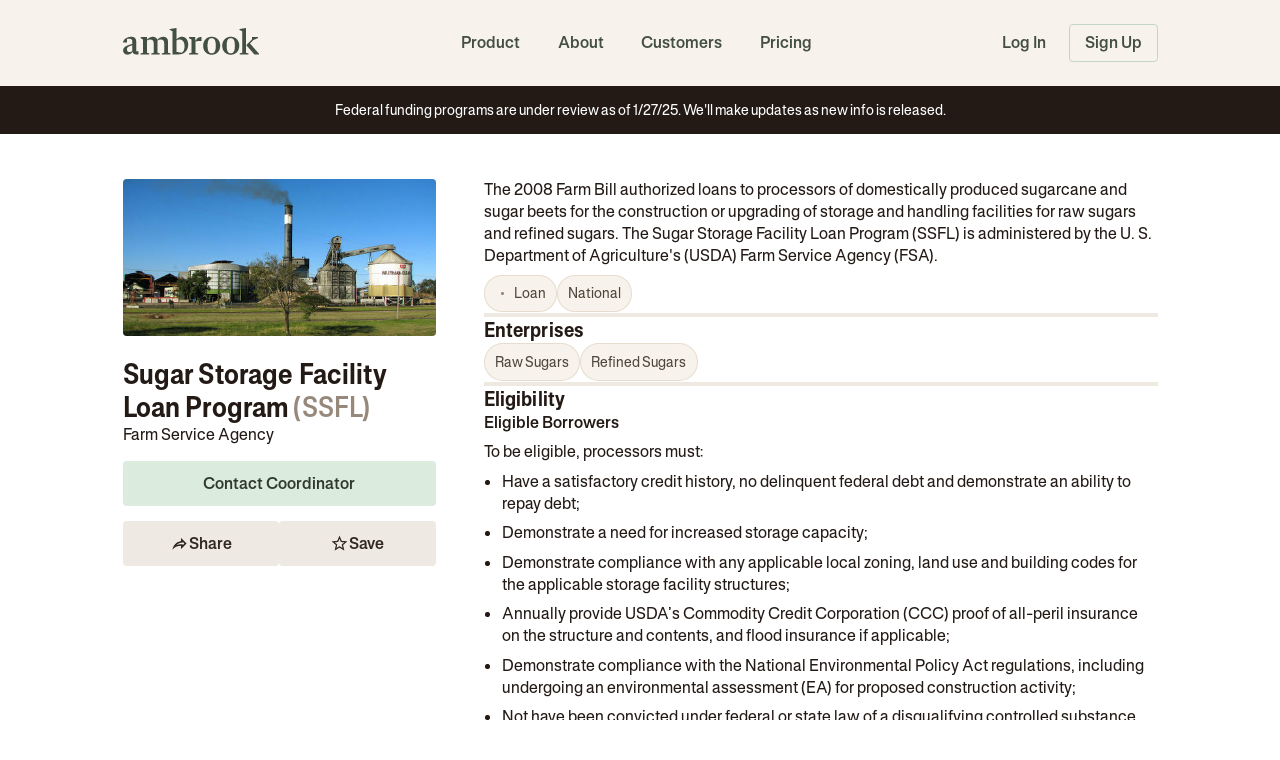

--- FILE ---
content_type: text/html; charset=utf-8
request_url: https://ambrook.com/funding/ssfl
body_size: 54730
content:
<!DOCTYPE html><html lang="en"><head><meta charSet="utf-8" data-next-head=""/><meta name="viewport" content="minimum-scale=1, initial-scale=1, width=device-width, maximum-scale=1" data-next-head=""/><meta name="twitter:card" content="summary_large_image" data-next-head=""/><meta name="twitter:site" content="@AmbrookAg" data-next-head=""/><meta name="twitter:creator" content="@AmbrookAg" data-next-head=""/><meta property="fb:app_id" content="619938875360061" data-next-head=""/><meta property="og:url" content="https://ambrook.com/funding/ssfl" data-next-head=""/><meta property="og:type" content="website" data-next-head=""/><meta property="og:locale" content="en_US" data-next-head=""/><meta property="og:site_name" content="Ambrook" data-next-head=""/><link rel="canonical" href="https://ambrook.com/funding/ssfl" data-next-head=""/><link rel="preload" as="font" href="/fonts/AmSans-Regular.woff2" type="font/woff2" crossorigin="anonymous" data-next-head=""/><link rel="preload" as="font" href="/fonts/AmSans-Medium.woff2" type="font/woff2" crossorigin="anonymous" data-next-head=""/><link rel="preload" as="font" href="/fonts/AmSans-Bold.woff2" type="font/woff2" crossorigin="anonymous" data-next-head=""/><link rel="preload" as="font" href="/fonts/AmSans-CndRegular.woff2" type="font/woff2" crossorigin="anonymous" data-next-head=""/><link rel="preload" as="font" href="/fonts/AmSans-CndMedium.woff2" type="font/woff2" crossorigin="anonymous" data-next-head=""/><link rel="preload" as="font" href="/fonts/AmSans-CndBold.woff2" type="font/woff2" crossorigin="anonymous" data-next-head=""/><link rel="preconnect" href="https://cdn.segment.com" data-next-head=""/><link rel="preconnect" href="https://o1008755.ingest.sentry.io" data-next-head=""/><link rel="preconnect" href="https://features-v1.ambrook.com" data-next-head=""/><link rel="preconnect" href="https://firebase.googleapis.com" data-next-head=""/><title data-next-head="">Sugar Storage Facility Loan Program (SSFL) Guide - Ambrook</title><meta name="robots" content="index,follow" data-next-head=""/><meta name="description" content="The 2008 Farm Bill authorized loans to processors of domestically produced sugarcane and sugar beets for the construction or upgrading of storage and handling facilities for raw sugars and refined sugars. The Sugar Storage Facility Loan Program (SSFL) is administered by the U. S. Department of Agriculture&#x27;s (USDA) Farm Service Agency (FSA)." data-next-head=""/><meta property="og:title" content="Sugar Storage Facility Loan Program (SSFL) Guide - Ambrook" data-next-head=""/><meta property="og:description" content="The 2008 Farm Bill authorized loans to processors of domestically produced sugarcane and sugar beets for the construction or upgrading of storage and handling facilities for raw sugars and refined sugars. The Sugar Storage Facility Loan Program (SSFL) is administered by the U. S. Department of Agriculture&#x27;s (USDA) Farm Service Agency (FSA)." data-next-head=""/><meta property="og:image" content="https://storage.googleapis.com/ambrook-ag-assets/fundingLibrary/1000/500/ssfl.jpg" data-next-head=""/><meta property="og:image:alt" content="Cover photo for Sugar Storage Facility Loan Program" data-next-head=""/><meta property="og:image:width" content="1000" data-next-head=""/><meta property="og:image:height" content="500" data-next-head=""/><meta property="og:image" content="https://storage.googleapis.com/ambrook-ag-assets/fundingLibrary/256/256/ssfl.jpg" data-next-head=""/><meta property="og:image:alt" content="Cover photo for Sugar Storage Facility Loan Program" data-next-head=""/><meta property="og:image:width" content="256" data-next-head=""/><meta property="og:image:height" content="256" data-next-head=""/><meta property="og:image" content="https://storage.googleapis.com/ambrook-ag-assets/fundingLibrary/256/256/ssfl.jpg" data-next-head=""/><meta property="og:image:alt" content="Cover photo for Sugar Storage Facility Loan Program" data-next-head=""/><meta property="og:image:width" content="256" data-next-head=""/><meta property="og:image:height" content="256" data-next-head=""/><meta property="og:image" content="https://storage.googleapis.com/ambrook-ag-assets/fundingLibrary/1000/500/ssfl.jpg" data-next-head=""/><meta property="og:image:alt" content="Cover photo for Sugar Storage Facility Loan Program" data-next-head=""/><meta property="og:image:width" content="1000" data-next-head=""/><meta property="og:image:height" content="500" data-next-head=""/><link rel="preload" as="font" href="/fonts/GesturaText-Regular.woff2" type="font/woff2" crossorigin="anonymous" data-next-head=""/><link rel="preload" as="font" href="/fonts/GesturaText-Semibold.woff2" type="font/woff2" crossorigin="anonymous" data-next-head=""/><link rel="preload" href="https://storage.googleapis.com/ambrook-ag-assets/fundingLibrary/480/240/ssfl.jpg" as="image" data-next-head=""/><link rel="preload" href="https://storage.googleapis.com/ambrook-ag-assets/fundingLibrary/480/240/direct-farm-operating-loan.jpg" as="image" data-next-head=""/><link rel="preload" href="https://storage.googleapis.com/ambrook-ag-assets/fundingLibrary/480/240/eqip.jpg" as="image" data-next-head=""/><link rel="preload" href="https://storage.googleapis.com/ambrook-ag-assets/fundingLibrary/480/240/fsfl.jpg" as="image" data-next-head=""/><link rel="preload" href="https://storage.googleapis.com/ambrook-ag-assets/fundingLibrary/480/240/reap.jpg" as="image" data-next-head=""/><link rel="icon" href="/img/favicon/favicon.ico"/><link rel="apple-touch-icon-precomposed" sizes="57x57" href="/img/favicon/apple-touch-icon-57x57.png"/><link rel="apple-touch-icon-precomposed" sizes="60x60" href="/img/favicon/apple-touch-icon-60x60.png"/><link rel="apple-touch-icon-precomposed" sizes="72x72" href="/img/favicon/apple-touch-icon-72x72.png"/><link rel="apple-touch-icon-precomposed" sizes="76x76" href="/img/favicon/apple-touch-icon-76x76.png"/><link rel="apple-touch-icon-precomposed" sizes="114x114" href="/img/favicon/apple-touch-icon-114x114.png"/><link rel="apple-touch-icon-precomposed" sizes="120x120" href="/img/favicon/apple-touch-icon-120x120.png"/><link rel="apple-touch-icon-precomposed" sizes="144x144" href="/img/favicon/apple-touch-icon-144x144.png"/><link rel="apple-touch-icon-precomposed" sizes="152x152" href="/img/favicon/apple-touch-icon-152x152.png"/><link rel="icon" type="image/png" href="/img/favicon/favicon-16x16.png" sizes="16x16"/><link rel="icon" type="image/png" href="/img/favicon/favicon-32x32.png" sizes="32x32"/><link rel="icon" type="image/png" href="/img/favicon/favicon-96x96.png" sizes="96x96"/><link rel="icon" type="image/png" href="/img/favicon/favicon-128x128.png" sizes="128x128"/><link rel="icon" type="image/png" href="/img/favicon/favicon-196x196.png" sizes="196x196"/><meta name="application-name" content="Ambrook"/><meta name="msapplication-TileColor" content="#FFFFFF"/><meta name="msapplication-square70x70logo" content="/img/favicon/mstile-70x70.png"/><meta name="msapplication-TileImage" content="/img/favicon/mstile-144x144.png"/><meta name="msapplication-square150x150logo" content="/img/favicon/mstile-150x150.png"/><meta name="msapplication-wide310x150logo" content="/img/favicon/mstile-310x150.png"/><meta name="msapplication-square310x310logo" content="/img/favicon/mstile-310x310.png"/><meta name="theme-color" content="#FFFFFF"/><meta name="emotion-insertion-point" content=""/><script type="application/ld+json" data-next-head="">{"@context":"https://schema.org","@type":"WebSite","url":"https://ambrook.com","potentialAction":[{"@type":"SearchAction","target":"https://ambrook.com/funding?search={search_term_string}","query-input":"required name=search_term_string"}]}</script><script type="application/ld+json" data-next-head="">{"@context":"https://schema.org","@type":"Organization","url":"https://ambrook.com","logo":"https://ambrook.com/img/logos/ambrook-icon.jpg"}</script><script type="application/ld+json" data-next-head="">{"@context":"https://schema.org","@type":"BreadcrumbList","itemListElement":[{"@type":"ListItem","position":1,"item":{"@id":"https://ambrook.com","name":"Ambrook"}},{"@type":"ListItem","position":2,"item":{"@id":"https://ambrook.com/funding","name":"Funding Library"}},{"@type":"ListItem","position":3,"item":{"@id":"https://ambrook.com/funding/ssfl","name":"Sugar Storage Facility Loan Program"}}]}</script><script type="application/ld+json" data-next-head="">{"@context":"https://schema.org","@type":"FAQPage","mainEntity":[{"@type":"Question","name":"What products and commodities are eligible?","acceptedAnswer":{"@type":"Answer","text":"&lt;p&gt;Eligible products for SSFL include:&lt;/p&gt;&lt;ul&gt;&lt;li&gt;Raw Sugars&lt;/li&gt;&lt;li&gt;Refined Sugars&lt;/li&gt;&lt;/ul&gt;"}},{"@type":"Question","name":"Who is eligible?","acceptedAnswer":{"@type":"Answer","text":"&lt;p&gt;&lt;strong&gt;Eligible Borrowers&lt;/strong&gt;&lt;/p&gt;&lt;p&gt;To be eligible, processors must:&lt;/p&gt;&lt;ul&gt;&lt;li&gt;&lt;p&gt;Have a satisfactory credit history, no delinquent federal debt and demonstrate an ability to repay debt;&lt;/p&gt;&lt;/li&gt;&lt;li&gt;&lt;p&gt;Demonstrate a need for increased storage capacity;&lt;/p&gt;&lt;/li&gt;&lt;li&gt;&lt;p&gt;Demonstrate compliance with any applicable local zoning, land use and building codes for the applicable storage facility structures;&lt;/p&gt;&lt;/li&gt;&lt;li&gt;&lt;p&gt;Annually provide USDA’s Commodity Credit Corporation (CCC) proof of all-peril insurance on the structure and contents, and flood insurance if applicable;&lt;/p&gt;&lt;/li&gt;&lt;li&gt;&lt;p&gt;Demonstrate compliance with the National Environmental Policy Act regulations, including undergoing an environmental assessment (EA) for proposed construction activity;&lt;/p&gt;&lt;/li&gt;&lt;li&gt;&lt;p&gt;Not have been convicted under federal or state law of a disqualifying controlled substance violation; and&lt;/p&gt;&lt;/li&gt;&lt;li&gt;&lt;p&gt;Be approved by CCC to store sugar either owned by CCC or pledged as security to CCC for nonrecourse marketing assistance loans.&lt;/p&gt;&lt;/li&gt;&lt;/ul&gt;&lt;p&gt;&lt;strong&gt;Eligible Storage or Handling Equipment&lt;/strong&gt;&lt;/p&gt;&lt;p&gt;Loans may be made only for the purchase and installation of eligible storage facilities, permanently affixed handling equipment or the remodeling of existing facilities. Eligible facilities and equipment include:&lt;/p&gt;&lt;ul&gt;&lt;li&gt;&lt;p&gt;New conventional type bins or silos designed for and used to store raw or refined sugar, having a useful life of at least 15 years;&lt;/p&gt;&lt;/li&gt;&lt;li&gt;&lt;p&gt;New flat-type storage structures, including a permanent concrete floor and bulkheads designed for and used to store raw or refined sugar, having a useful life of at least 15 years;&lt;/p&gt;&lt;/li&gt;&lt;li&gt;&lt;p&gt;New storage structures designed for and used to store in-process sugar, having a useful life of at least 15 years;&lt;/p&gt;&lt;/li&gt;&lt;li&gt;&lt;p&gt;New electrical equipment, such as lighting, motors and wiring, integral to the proper operation of the sugar storage and handling equipment;&lt;/p&gt;&lt;/li&gt;&lt;li&gt;&lt;p&gt;New equipment to improve, maintain or monitor the quality of stored sugar, such as moisture testers and heat detectors, in conjunction with a proposed storage facility; and&lt;/p&gt;&lt;/li&gt;&lt;li&gt;&lt;p&gt;New concrete foundations, aprons, pits and pads, including site preparation, labor and material essential to the proper operation of the sugar storage and handling equipment.&lt;/p&gt;&lt;/li&gt;&lt;/ul&gt;"}}]}</script><style data-emotion="mui-style-global 1cv5tq9">html{-webkit-font-smoothing:antialiased;-moz-osx-font-smoothing:grayscale;box-sizing:border-box;-webkit-text-size-adjust:100%;}*,*::before,*::after{box-sizing:inherit;}strong,b{font-weight:700;}body{margin:0;color:#231A16;font-family:Am Sans,Inter,Roboto,Arial,sans-serif;font-feature-settings:"ss02" on;font-size:1rem;font-weight:450;letter-spacing:0;line-height:1.5;background-color:#FFFFFF;}body>button{font-family:Am Sans,Inter,Roboto,Arial,sans-serif;font-feature-settings:"ss02" on;font-size:1rem;line-height:1.5;}@media print{body{background-color:#fff;}}body::backdrop{background-color:#FFFFFF;}@font-face{font-family:Am Sans Compressed;font-style:normal;font-weight:650;font-display:swap;src:url('/fonts/AmSans-CmpBold.woff2') format('woff2'),url('/fonts/AmSans-CmpBold.otf') format('opentype');unicode-range:U+0000-00FF,U+0131,U+0152-0153,U+02BB-02BC,U+02C6,U+02DA,U+02DC,U+2000-206F,U+2074,U+20AC,U+2122,U+2191,U+2193,U+2212,U+2215,U+FEFF;}@font-face{font-family:Am Sans Condensed;font-style:normal;font-weight:650;font-display:swap;src:url('/fonts/AmSans-CndBold.woff2') format('woff2'),url('/fonts/AmSans-CndBold.otf') format('opentype');unicode-range:U+0000-00FF,U+0131,U+0152-0153,U+02BB-02BC,U+02C6,U+02DA,U+02DC,U+2000-206F,U+2074,U+20AC,U+2122,U+2191,U+2193,U+2212,U+2215,U+FEFF;}@font-face{font-family:Am Sans Condensed;font-style:normal;font-weight:550;font-display:swap;src:url('/fonts/AmSans-CndMedium.woff2') format('woff2'),url('/fonts/AmSans-CndMedium.otf') format('opentype');unicode-range:U+0000-00FF,U+0131,U+0152-0153,U+02BB-02BC,U+02C6,U+02DA,U+02DC,U+2000-206F,U+2074,U+20AC,U+2122,U+2191,U+2193,U+2212,U+2215,U+FEFF;}@font-face{font-family:Am Sans Condensed;font-style:normal;font-weight:450;font-display:swap;src:url('/fonts/AmSans-CndRegular.woff2') format('woff2'),url('/fonts/AmSans-CndRegular.otf') format('opentype');unicode-range:U+0000-00FF,U+0131,U+0152-0153,U+02BB-02BC,U+02C6,U+02DA,U+02DC,U+2000-206F,U+2074,U+20AC,U+2122,U+2191,U+2193,U+2212,U+2215,U+FEFF;}@font-face{font-family:Am Sans;font-style:normal;font-weight:700;font-display:swap;src:url('/fonts/AmSans-Bold.woff2') format('woff2'),url('/fonts/AmSans-Bold.otf') format('opentype');unicode-range:U+0000-00FF,U+0131,U+0152-0153,U+02BB-02BC,U+02C6,U+02DA,U+02DC,U+2000-206F,U+2074,U+20AC,U+2122,U+2191,U+2193,U+2212,U+2215,U+FEFF;}@font-face{font-family:Am Sans;font-style:normal;font-weight:450;font-display:swap;src:url('/fonts/AmSans-Regular.woff2') format('woff2'),url('/fonts/AmSans-Regular.otf') format('opentype');unicode-range:U+0000-00FF,U+0131,U+0152-0153,U+02BB-02BC,U+02C6,U+02DA,U+02DC,U+2000-206F,U+2074,U+20AC,U+2122,U+2191,U+2193,U+2212,U+2215,U+FEFF;}@font-face{font-family:Am Sans;font-style:normal;font-weight:550;font-display:swap;src:url('/fonts/AmSans-Medium.woff2') format('woff2'),url('/fonts/AmSans-Medium.otf') format('opentype');unicode-range:U+0000-00FF,U+0131,U+0152-0153,U+02BB-02BC,U+02C6,U+02DA,U+02DC,U+2000-206F,U+2074,U+20AC,U+2122,U+2191,U+2193,U+2212,U+2215,U+FEFF;}@font-face{font-family:Gestura Text;font-style:normal;font-weight:400;font-display:swap;src:url('/fonts/GesturaText-Regular.woff2') format('woff2');unicode-range:U+0000-00FF,U+0131,U+0152-0153,U+02BB-02BC,U+02C6,U+02DA,U+02DC,U+2000-206F,U+2074,U+20AC,U+2122,U+2191,U+2193,U+2212,U+2215,U+FEFF;}@font-face{font-family:Gestura Text;font-style:italic;font-weight:400;font-display:swap;src:url('/fonts/GesturaText-RegularItalic.woff2') format('woff2');unicode-range:U+0000-00FF,U+0131,U+0152-0153,U+02BB-02BC,U+02C6,U+02DA,U+02DC,U+2000-206F,U+2074,U+20AC,U+2122,U+2191,U+2193,U+2212,U+2215,U+FEFF;}@font-face{font-family:Gestura Text;font-style:normal;font-weight:500;font-display:swap;src:url('/fonts/GesturaText-Semibold.woff2') format('woff2');unicode-range:U+0000-00FF,U+0131,U+0152-0153,U+02BB-02BC,U+02C6,U+02DA,U+02DC,U+2000-206F,U+2074,U+20AC,U+2122,U+2191,U+2193,U+2212,U+2215,U+FEFF;}@font-face{font-family:Gestura Text;font-style:italic;font-weight:500;font-display:swap;src:url('/fonts/GesturaText-SemiboldItalic.woff2') format('woff2');unicode-range:U+0000-00FF,U+0131,U+0152-0153,U+02BB-02BC,U+02C6,U+02DA,U+02DC,U+2000-206F,U+2074,U+20AC,U+2122,U+2191,U+2193,U+2212,U+2215,U+FEFF;}@font-face{font-family:Gestura Text;font-style:normal;font-weight:600;font-display:swap;src:url('/fonts/GesturaText-Semibold.woff2') format('woff2');unicode-range:U+0000-00FF,U+0131,U+0152-0153,U+02BB-02BC,U+02C6,U+02DA,U+02DC,U+2000-206F,U+2074,U+20AC,U+2122,U+2191,U+2193,U+2212,U+2215,U+FEFF;}@font-face{font-family:Gestura Text;font-style:italic;font-weight:600;font-display:swap;src:url('/fonts/GesturaText-SemiboldItalic.woff2') format('woff2');unicode-range:U+0000-00FF,U+0131,U+0152-0153,U+02BB-02BC,U+02C6,U+02DA,U+02DC,U+2000-206F,U+2074,U+20AC,U+2122,U+2191,U+2193,U+2212,U+2215,U+FEFF;}html{font-size:16px;scrollbar-width:thin;scrollbar-color:#DCD4C9 transparent;}body{padding:0;font-weight:450;height:100%;overflow:overlay;overscroll-behavior-x:none;}blockquote{margin:0;}h1{margin:0;}h2{margin:0;}h3{margin:0;}h4{margin:0;}h5{margin:0;}h6{margin:0;}p{margin:0;}button{font-size:1rem;line-height:1.5;}ul{padding-left:1.5rem;}ol{padding-left:1.5rem;}cite{font-style:normal;}main{min-height:100vh;display:-webkit-box;display:-webkit-flex;display:-ms-flexbox;display:flex;-webkit-flex-direction:column;-ms-flex-direction:column;flex-direction:column;}main>section:nth-last-child(2){-webkit-flex:1;-ms-flex:1;flex:1;}strong,b{font-weight:650;}a{color:#7F917E;}label{cursor:inherit;}*,*::before,*::after{box-sizing:border-box;}@media (min-width: 320px){html{font-size:14px;}}@media (min-width: 360px){html{font-size:15px;}}@media (min-width: 390px){html{font-size:16px;}}@media (min-width: 768px){html{font-size:16px;}}@media (min-width: 1024px){html{font-size:15px;}}@media (min-width: 1536px){html{font-size:16px;}}@media (min-width: 2056px){html{font-size:17px;}}@media (min-width: 3009px){html{font-size:18px;}}#nprogress{pointerEvents:none;}#nprogress .bar{background:#559152;position:fixed;z-index:100001;top:0;left:0;width:100%;height:0.25rem;}</style><style data-emotion="mui-style 1gxbyxv aak4il ofadi5 1brd4uq fii3xf 1o6zfbz 10xh3ol 1km6cab 1qouui7 hbz6ys 1djekzn 1bmk6qb sayu3r 1g8bn3y 1lyryyh g31bko">.mui-style-1gxbyxv{margin:0;font:inherit;color:#7F917E;-webkit-text-decoration:none;text-decoration:none;}.mui-style-aak4il{display:-webkit-inline-box;display:-webkit-inline-flex;display:-ms-inline-flexbox;display:inline-flex;-webkit-align-items:center;-webkit-box-align:center;-ms-flex-align:center;align-items:center;-webkit-box-pack:center;-ms-flex-pack:center;-webkit-justify-content:center;justify-content:center;position:relative;box-sizing:border-box;-webkit-tap-highlight-color:transparent;background-color:transparent;outline:0;border:0;margin:0;border-radius:0;padding:0;cursor:pointer;-webkit-user-select:none;-moz-user-select:none;-ms-user-select:none;user-select:none;vertical-align:middle;-moz-appearance:none;-webkit-appearance:none;-webkit-text-decoration:none;text-decoration:none;color:inherit;text-align:center;-webkit-flex:0 0 auto;-ms-flex:0 0 auto;flex:0 0 auto;font-size:1.5rem;padding:8px;border-radius:50%;overflow:visible;color:rgba(0, 0, 0, 0.54);-webkit-transition:background-color 150ms cubic-bezier(0.4, 0, 0.2, 1) 0ms;transition:background-color 150ms cubic-bezier(0.4, 0, 0.2, 1) 0ms;-webkit-align-self:center;-ms-flex-item-align:center;align-self:center;border-radius:0.25rem;padding:0.75rem;}.mui-style-aak4il::-moz-focus-inner{border-style:none;}.mui-style-aak4il.Mui-disabled{pointer-events:none;cursor:default;}@media print{.mui-style-aak4il{-webkit-print-color-adjust:exact;color-adjust:exact;}}.mui-style-aak4il.Mui-disabled{cursor:not-allowed;}.mui-style-aak4il:hover{background-color:rgba(0, 0, 0, 0.04);}@media (hover: none){.mui-style-aak4il:hover{background-color:transparent;}}.mui-style-aak4il.Mui-disabled{background-color:transparent;color:rgba(0, 0, 0, 0.26);}.mui-style-ofadi5{-webkit-user-select:none;-moz-user-select:none;-ms-user-select:none;user-select:none;width:1em;height:1em;display:inline-block;fill:currentColor;-webkit-flex-shrink:0;-ms-flex-negative:0;flex-shrink:0;-webkit-transition:fill 200ms cubic-bezier(0.4, 0, 0.2, 1) 0ms;transition:fill 200ms cubic-bezier(0.4, 0, 0.2, 1) 0ms;font-size:1.5rem;font-size:1.25rem;}.mui-style-1brd4uq{box-sizing:border-box;display:-webkit-box;display:-webkit-flex;display:-ms-flexbox;display:flex;-webkit-box-flex-wrap:wrap;-webkit-flex-wrap:wrap;-ms-flex-wrap:wrap;flex-wrap:wrap;width:100%;-webkit-flex-direction:row;-ms-flex-direction:row;flex-direction:row;margin-top:-48px;width:calc(100% + 48px);margin-left:-48px;-webkit-box-pack:justify;-webkit-justify-content:space-between;justify-content:space-between;}.mui-style-1brd4uq>.MuiGrid-item{padding-top:48px;}.mui-style-1brd4uq>.MuiGrid-item{padding-left:48px;}.mui-style-fii3xf{box-sizing:border-box;margin:0;-webkit-flex-direction:row;-ms-flex-direction:row;flex-direction:row;-webkit-flex-basis:100%;-ms-flex-preferred-size:100%;flex-basis:100%;-webkit-box-flex:0;-webkit-flex-grow:0;-ms-flex-positive:0;flex-grow:0;max-width:100%;}@media (min-width:320px){.mui-style-fii3xf{-webkit-flex-basis:100%;-ms-flex-preferred-size:100%;flex-basis:100%;-webkit-box-flex:0;-webkit-flex-grow:0;-ms-flex-positive:0;flex-grow:0;max-width:100%;}}@media (min-width:361px){.mui-style-fii3xf{-webkit-flex-basis:100%;-ms-flex-preferred-size:100%;flex-basis:100%;-webkit-box-flex:0;-webkit-flex-grow:0;-ms-flex-positive:0;flex-grow:0;max-width:100%;}}@media (min-width:421px){.mui-style-fii3xf{-webkit-flex-basis:100%;-ms-flex-preferred-size:100%;flex-basis:100%;-webkit-box-flex:0;-webkit-flex-grow:0;-ms-flex-positive:0;flex-grow:0;max-width:100%;}}@media (min-width:680px){.mui-style-fii3xf{-webkit-flex-basis:100%;-ms-flex-preferred-size:100%;flex-basis:100%;-webkit-box-flex:0;-webkit-flex-grow:0;-ms-flex-positive:0;flex-grow:0;max-width:100%;}}@media (min-width:1024px){.mui-style-fii3xf{-webkit-flex-basis:33.333333%;-ms-flex-preferred-size:33.333333%;flex-basis:33.333333%;-webkit-box-flex:0;-webkit-flex-grow:0;-ms-flex-positive:0;flex-grow:0;max-width:33.333333%;}}@media (min-width:1280px){.mui-style-fii3xf{-webkit-flex-basis:33.333333%;-ms-flex-preferred-size:33.333333%;flex-basis:33.333333%;-webkit-box-flex:0;-webkit-flex-grow:0;-ms-flex-positive:0;flex-grow:0;max-width:33.333333%;}}@media (min-width:1536px){.mui-style-fii3xf{-webkit-flex-basis:33.333333%;-ms-flex-preferred-size:33.333333%;flex-basis:33.333333%;-webkit-box-flex:0;-webkit-flex-grow:0;-ms-flex-positive:0;flex-grow:0;max-width:33.333333%;}}@media (min-width:1800px){.mui-style-fii3xf{-webkit-flex-basis:33.333333%;-ms-flex-preferred-size:33.333333%;flex-basis:33.333333%;-webkit-box-flex:0;-webkit-flex-grow:0;-ms-flex-positive:0;flex-grow:0;max-width:33.333333%;}}.mui-style-1o6zfbz{margin:0;font:inherit;color:#7F917E;-webkit-text-decoration:none;text-decoration:none;}.mui-style-1o6zfbz:hover{-webkit-text-decoration:underline;text-decoration:underline;}.mui-style-10xh3ol{display:-webkit-inline-box;display:-webkit-inline-flex;display:-ms-inline-flexbox;display:inline-flex;-webkit-align-items:center;-webkit-box-align:center;-ms-flex-align:center;align-items:center;-webkit-box-pack:center;-ms-flex-pack:center;-webkit-justify-content:center;justify-content:center;position:relative;box-sizing:border-box;-webkit-tap-highlight-color:transparent;background-color:transparent;outline:0;border:0;margin:0;border-radius:0;padding:0;cursor:pointer;-webkit-user-select:none;-moz-user-select:none;-ms-user-select:none;user-select:none;vertical-align:middle;-moz-appearance:none;-webkit-appearance:none;-webkit-text-decoration:none;text-decoration:none;color:inherit;text-align:center;-webkit-flex:0 0 auto;-ms-flex:0 0 auto;flex:0 0 auto;font-size:1.5rem;padding:8px;border-radius:50%;overflow:visible;color:rgba(0, 0, 0, 0.54);-webkit-transition:background-color 150ms cubic-bezier(0.4, 0, 0.2, 1) 0ms;transition:background-color 150ms cubic-bezier(0.4, 0, 0.2, 1) 0ms;margin-left:-12px;-webkit-align-self:center;-ms-flex-item-align:center;align-self:center;border-radius:0.25rem;padding:0.75rem;}.mui-style-10xh3ol::-moz-focus-inner{border-style:none;}.mui-style-10xh3ol.Mui-disabled{pointer-events:none;cursor:default;}@media print{.mui-style-10xh3ol{-webkit-print-color-adjust:exact;color-adjust:exact;}}.mui-style-10xh3ol.Mui-disabled{cursor:not-allowed;}.mui-style-10xh3ol:hover{background-color:rgba(0, 0, 0, 0.04);}@media (hover: none){.mui-style-10xh3ol:hover{background-color:transparent;}}.mui-style-10xh3ol.Mui-disabled{background-color:transparent;color:rgba(0, 0, 0, 0.26);}.mui-style-1km6cab{display:-webkit-inline-box;display:-webkit-inline-flex;display:-ms-inline-flexbox;display:inline-flex;-webkit-align-items:center;-webkit-box-align:center;-ms-flex-align:center;align-items:center;-webkit-box-pack:center;-ms-flex-pack:center;-webkit-justify-content:center;justify-content:center;position:relative;box-sizing:border-box;-webkit-tap-highlight-color:transparent;background-color:transparent;outline:0;border:0;margin:0;border-radius:0;padding:0;cursor:pointer;-webkit-user-select:none;-moz-user-select:none;-ms-user-select:none;user-select:none;vertical-align:middle;-moz-appearance:none;-webkit-appearance:none;-webkit-text-decoration:none;text-decoration:none;color:inherit;text-align:center;-webkit-flex:0 0 auto;-ms-flex:0 0 auto;flex:0 0 auto;font-size:1.5rem;padding:8px;border-radius:50%;overflow:visible;color:rgba(0, 0, 0, 0.54);-webkit-transition:background-color 150ms cubic-bezier(0.4, 0, 0.2, 1) 0ms;transition:background-color 150ms cubic-bezier(0.4, 0, 0.2, 1) 0ms;margin-right:-12px;-webkit-align-self:center;-ms-flex-item-align:center;align-self:center;border-radius:0.25rem;padding:0.75rem;}.mui-style-1km6cab::-moz-focus-inner{border-style:none;}.mui-style-1km6cab.Mui-disabled{pointer-events:none;cursor:default;}@media print{.mui-style-1km6cab{-webkit-print-color-adjust:exact;color-adjust:exact;}}.mui-style-1km6cab.Mui-disabled{cursor:not-allowed;}.mui-style-1km6cab:hover{background-color:rgba(0, 0, 0, 0.04);}@media (hover: none){.mui-style-1km6cab:hover{background-color:transparent;}}.mui-style-1km6cab.Mui-disabled{background-color:transparent;color:rgba(0, 0, 0, 0.26);}.mui-style-1qouui7{box-sizing:border-box;margin:0;-webkit-flex-direction:row;-ms-flex-direction:row;flex-direction:row;-webkit-flex-basis:100%;-ms-flex-preferred-size:100%;flex-basis:100%;-webkit-box-flex:0;-webkit-flex-grow:0;-ms-flex-positive:0;flex-grow:0;max-width:100%;}@media (min-width:320px){.mui-style-1qouui7{-webkit-flex-basis:100%;-ms-flex-preferred-size:100%;flex-basis:100%;-webkit-box-flex:0;-webkit-flex-grow:0;-ms-flex-positive:0;flex-grow:0;max-width:100%;}}@media (min-width:361px){.mui-style-1qouui7{-webkit-flex-basis:100%;-ms-flex-preferred-size:100%;flex-basis:100%;-webkit-box-flex:0;-webkit-flex-grow:0;-ms-flex-positive:0;flex-grow:0;max-width:100%;}}@media (min-width:421px){.mui-style-1qouui7{-webkit-flex-basis:100%;-ms-flex-preferred-size:100%;flex-basis:100%;-webkit-box-flex:0;-webkit-flex-grow:0;-ms-flex-positive:0;flex-grow:0;max-width:100%;}}@media (min-width:680px){.mui-style-1qouui7{-webkit-flex-basis:100%;-ms-flex-preferred-size:100%;flex-basis:100%;-webkit-box-flex:0;-webkit-flex-grow:0;-ms-flex-positive:0;flex-grow:0;max-width:100%;}}@media (min-width:1024px){.mui-style-1qouui7{-webkit-flex-basis:66.666667%;-ms-flex-preferred-size:66.666667%;flex-basis:66.666667%;-webkit-box-flex:0;-webkit-flex-grow:0;-ms-flex-positive:0;flex-grow:0;max-width:66.666667%;}}@media (min-width:1280px){.mui-style-1qouui7{-webkit-flex-basis:66.666667%;-ms-flex-preferred-size:66.666667%;flex-basis:66.666667%;-webkit-box-flex:0;-webkit-flex-grow:0;-ms-flex-positive:0;flex-grow:0;max-width:66.666667%;}}@media (min-width:1536px){.mui-style-1qouui7{-webkit-flex-basis:66.666667%;-ms-flex-preferred-size:66.666667%;flex-basis:66.666667%;-webkit-box-flex:0;-webkit-flex-grow:0;-ms-flex-positive:0;flex-grow:0;max-width:66.666667%;}}@media (min-width:1800px){.mui-style-1qouui7{-webkit-flex-basis:66.666667%;-ms-flex-preferred-size:66.666667%;flex-basis:66.666667%;-webkit-box-flex:0;-webkit-flex-grow:0;-ms-flex-positive:0;flex-grow:0;max-width:66.666667%;}}.mui-style-hbz6ys{margin:0;-webkit-flex-shrink:0;-ms-flex-negative:0;flex-shrink:0;border-width:0;border-style:solid;border-color:#DCD4C9;border-bottom-width:thin;border-bottom-width:0;}.mui-style-1djekzn{display:-webkit-inline-box;display:-webkit-inline-flex;display:-ms-inline-flexbox;display:inline-flex;-webkit-align-items:center;-webkit-box-align:center;-ms-flex-align:center;align-items:center;-webkit-box-pack:center;-ms-flex-pack:center;-webkit-justify-content:center;justify-content:center;position:relative;box-sizing:border-box;-webkit-tap-highlight-color:transparent;background-color:transparent;outline:0;border:0;margin:0;border-radius:0;padding:0;cursor:pointer;-webkit-user-select:none;-moz-user-select:none;-ms-user-select:none;user-select:none;vertical-align:middle;-moz-appearance:none;-webkit-appearance:none;-webkit-text-decoration:none;text-decoration:none;color:inherit;max-width:100%;font-family:"Roboto","Helvetica","Arial",sans-serif;font-size:0.8125rem;display:-webkit-inline-box;display:-webkit-inline-flex;display:-ms-inline-flexbox;display:inline-flex;-webkit-align-items:center;-webkit-box-align:center;-ms-flex-align:center;align-items:center;-webkit-box-pack:center;-ms-flex-pack:center;-webkit-justify-content:center;justify-content:center;height:32px;color:#231A16;background-color:rgba(0, 0, 0, 0.08);border-radius:16px;white-space:nowrap;-webkit-transition:background-color 300ms cubic-bezier(0.4, 0, 0.2, 1) 0ms,box-shadow 300ms cubic-bezier(0.4, 0, 0.2, 1) 0ms;transition:background-color 300ms cubic-bezier(0.4, 0, 0.2, 1) 0ms,box-shadow 300ms cubic-bezier(0.4, 0, 0.2, 1) 0ms;cursor:unset;outline:0;-webkit-text-decoration:none;text-decoration:none;border:0;padding:0;vertical-align:middle;box-sizing:border-box;-webkit-user-select:none;-moz-user-select:none;-ms-user-select:none;user-select:none;-webkit-tap-highlight-color:transparent;cursor:pointer;background-color:#F7F2EB;font-family:Am Sans,Inter,Roboto,Arial,sans-serif;height:auto;margin:0.25rem;padding-left:0.75rem;padding-right:0.75rem;-webkit-transition:none;transition:none;-webkit-transition:none;transition:none;}.mui-style-1djekzn::-moz-focus-inner{border-style:none;}.mui-style-1djekzn.Mui-disabled{pointer-events:none;cursor:default;}@media print{.mui-style-1djekzn{-webkit-print-color-adjust:exact;color-adjust:exact;}}.mui-style-1djekzn.Mui-disabled{cursor:not-allowed;}.mui-style-1djekzn.Mui-disabled{opacity:0.38;pointer-events:none;}.mui-style-1djekzn .MuiChip-avatar{margin-left:5px;margin-right:-6px;width:24px;height:24px;color:#616161;font-size:0.75rem;}.mui-style-1djekzn .MuiChip-avatarColorPrimary{color:#FFFFFF;background-color:#434F40;}.mui-style-1djekzn .MuiChip-avatarColorSecondary{color:#FFFFFF;background-color:#434F40;}.mui-style-1djekzn .MuiChip-avatarSmall{margin-left:4px;margin-right:-4px;width:18px;height:18px;font-size:0.625rem;}.mui-style-1djekzn .MuiChip-icon{margin-left:5px;margin-right:-6px;color:#616161;}.mui-style-1djekzn .MuiChip-deleteIcon{-webkit-tap-highlight-color:transparent;color:rgba(35, 26, 22, 0.26);font-size:22px;cursor:pointer;margin:0 5px 0 -6px;}.mui-style-1djekzn .MuiChip-deleteIcon:hover{color:rgba(35, 26, 22, 0.4);}.mui-style-1djekzn:hover{background-color:rgba(0, 0, 0, 0.12);}.mui-style-1djekzn.Mui-focusVisible{background-color:rgba(0, 0, 0, 0.2);}.mui-style-1djekzn:active{box-shadow:0px 2px 1px -1px rgba(0,0,0,0.2),0px 1px 1px 0px rgba(0,0,0,0.14),0px 1px 3px 0px rgba(0,0,0,0.12);}.mui-style-1djekzn .MuiChip-icon{margin:0;}.mui-style-1djekzn .MuiChip-deleteIcon{height:1rem;width:1rem;}.mui-style-1djekzn>svg:first-child{margin:0;}.mui-style-1djekzn>svg:last-child{margin:0;}.mui-style-1djekzn:hover{background-color:#EEE9E2;}.mui-style-1djekzn:active{box-shadow:none;}.mui-style-1bmk6qb{overflow:hidden;text-overflow:ellipsis;padding-left:12px;padding-right:12px;white-space:nowrap;padding-left:0.125rem;padding-right:0.125rem;}.mui-style-sayu3r{box-sizing:border-box;display:-webkit-box;display:-webkit-flex;display:-ms-flexbox;display:flex;-webkit-box-flex-wrap:wrap;-webkit-flex-wrap:wrap;-ms-flex-wrap:wrap;flex-wrap:wrap;width:100%;-webkit-flex-direction:row;-ms-flex-direction:row;flex-direction:row;margin-top:-48px;width:calc(100% + 48px);margin-left:-48px;}.mui-style-sayu3r>.MuiGrid-item{padding-top:48px;}.mui-style-sayu3r>.MuiGrid-item{padding-left:48px;}.mui-style-1g8bn3y{box-sizing:border-box;margin:0;-webkit-flex-direction:row;-ms-flex-direction:row;flex-direction:row;-webkit-flex-basis:100%;-ms-flex-preferred-size:100%;flex-basis:100%;-webkit-box-flex:0;-webkit-flex-grow:0;-ms-flex-positive:0;flex-grow:0;max-width:100%;}@media (min-width:320px){.mui-style-1g8bn3y{-webkit-flex-basis:100%;-ms-flex-preferred-size:100%;flex-basis:100%;-webkit-box-flex:0;-webkit-flex-grow:0;-ms-flex-positive:0;flex-grow:0;max-width:100%;}}@media (min-width:361px){.mui-style-1g8bn3y{-webkit-flex-basis:100%;-ms-flex-preferred-size:100%;flex-basis:100%;-webkit-box-flex:0;-webkit-flex-grow:0;-ms-flex-positive:0;flex-grow:0;max-width:100%;}}@media (min-width:421px){.mui-style-1g8bn3y{-webkit-flex-basis:100%;-ms-flex-preferred-size:100%;flex-basis:100%;-webkit-box-flex:0;-webkit-flex-grow:0;-ms-flex-positive:0;flex-grow:0;max-width:100%;}}@media (min-width:680px){.mui-style-1g8bn3y{-webkit-flex-basis:50%;-ms-flex-preferred-size:50%;flex-basis:50%;-webkit-box-flex:0;-webkit-flex-grow:0;-ms-flex-positive:0;flex-grow:0;max-width:50%;}}@media (min-width:1024px){.mui-style-1g8bn3y{-webkit-flex-basis:50%;-ms-flex-preferred-size:50%;flex-basis:50%;-webkit-box-flex:0;-webkit-flex-grow:0;-ms-flex-positive:0;flex-grow:0;max-width:50%;}}@media (min-width:1280px){.mui-style-1g8bn3y{-webkit-flex-basis:50%;-ms-flex-preferred-size:50%;flex-basis:50%;-webkit-box-flex:0;-webkit-flex-grow:0;-ms-flex-positive:0;flex-grow:0;max-width:50%;}}@media (min-width:1536px){.mui-style-1g8bn3y{-webkit-flex-basis:50%;-ms-flex-preferred-size:50%;flex-basis:50%;-webkit-box-flex:0;-webkit-flex-grow:0;-ms-flex-positive:0;flex-grow:0;max-width:50%;}}@media (min-width:1800px){.mui-style-1g8bn3y{-webkit-flex-basis:50%;-ms-flex-preferred-size:50%;flex-basis:50%;-webkit-box-flex:0;-webkit-flex-grow:0;-ms-flex-positive:0;flex-grow:0;max-width:50%;}}.mui-style-1lyryyh{margin:0;font:inherit;color:#7F917E;-webkit-text-decoration:underline;text-decoration:underline;text-decoration-color:rgba(127, 145, 126, 0.4);}.mui-style-1lyryyh:hover{text-decoration-color:inherit;}.mui-style-g31bko{max-width:100%;font-family:"Roboto","Helvetica","Arial",sans-serif;font-size:0.8125rem;display:-webkit-inline-box;display:-webkit-inline-flex;display:-ms-inline-flexbox;display:inline-flex;-webkit-align-items:center;-webkit-box-align:center;-ms-flex-align:center;align-items:center;-webkit-box-pack:center;-ms-flex-pack:center;-webkit-justify-content:center;justify-content:center;height:32px;color:#231A16;background-color:rgba(0, 0, 0, 0.08);border-radius:16px;white-space:nowrap;-webkit-transition:background-color 300ms cubic-bezier(0.4, 0, 0.2, 1) 0ms,box-shadow 300ms cubic-bezier(0.4, 0, 0.2, 1) 0ms;transition:background-color 300ms cubic-bezier(0.4, 0, 0.2, 1) 0ms,box-shadow 300ms cubic-bezier(0.4, 0, 0.2, 1) 0ms;cursor:unset;outline:0;-webkit-text-decoration:none;text-decoration:none;border:0;padding:0;vertical-align:middle;box-sizing:border-box;background-color:#F7F2EB;font-family:Am Sans,Inter,Roboto,Arial,sans-serif;height:auto;margin:0.25rem;padding-left:0.75rem;padding-right:0.75rem;-webkit-transition:none;transition:none;}.mui-style-g31bko.Mui-disabled{opacity:0.38;pointer-events:none;}.mui-style-g31bko .MuiChip-avatar{margin-left:5px;margin-right:-6px;width:24px;height:24px;color:#616161;font-size:0.75rem;}.mui-style-g31bko .MuiChip-avatarColorPrimary{color:#FFFFFF;background-color:#434F40;}.mui-style-g31bko .MuiChip-avatarColorSecondary{color:#FFFFFF;background-color:#434F40;}.mui-style-g31bko .MuiChip-avatarSmall{margin-left:4px;margin-right:-4px;width:18px;height:18px;font-size:0.625rem;}.mui-style-g31bko .MuiChip-icon{margin-left:5px;margin-right:-6px;color:#616161;}.mui-style-g31bko .MuiChip-deleteIcon{-webkit-tap-highlight-color:transparent;color:rgba(35, 26, 22, 0.26);font-size:22px;cursor:pointer;margin:0 5px 0 -6px;}.mui-style-g31bko .MuiChip-deleteIcon:hover{color:rgba(35, 26, 22, 0.4);}.mui-style-g31bko .MuiChip-icon{margin:0;}.mui-style-g31bko .MuiChip-deleteIcon{height:1rem;width:1rem;}.mui-style-g31bko>svg:first-child{margin:0;}.mui-style-g31bko>svg:last-child{margin:0;}.mui-style-g31bko:hover{background-color:#EEE9E2;}</style><noscript data-n-css=""></noscript><script defer="" noModule="" src="/_next/static/chunks/polyfills-42372ed130431b0a.js"></script><script src="/_next/static/chunks/webpack-8bd25aba20ff3e34.js" defer=""></script><script src="/_next/static/chunks/framework-6cc5dfca29390035.js" defer=""></script><script src="/_next/static/chunks/main-b7ce15fc8e546ebf.js" defer=""></script><script src="/_next/static/chunks/pages/_app-276eb4c6597f1cad.js" defer=""></script><script src="/_next/static/chunks/1994-b9d4b6034616461f.js" defer=""></script><script src="/_next/static/chunks/7175-528c74a44b25b98e.js" defer=""></script><script src="/_next/static/chunks/748-55f7ea8bf6a2e889.js" defer=""></script><script src="/_next/static/chunks/1912-2dc986964443f438.js" defer=""></script><script src="/_next/static/chunks/3356-4b23b2b5420e4834.js" defer=""></script><script src="/_next/static/chunks/1316-70bd672739482bf0.js" defer=""></script><script src="/_next/static/chunks/3354-98bf0c6fe13c9363.js" defer=""></script><script src="/_next/static/chunks/2100-c92392b35de923ff.js" defer=""></script><script src="/_next/static/chunks/404-9103abcccc7c21c4.js" defer=""></script><script src="/_next/static/chunks/7145-ddf05f5fba8a8de3.js" defer=""></script><script src="/_next/static/chunks/9134-e6062456b5decb07.js" defer=""></script><script src="/_next/static/chunks/7227-f55737ed1beea4e2.js" defer=""></script><script src="/_next/static/chunks/437-4287c0cc644b82d5.js" defer=""></script><script src="/_next/static/chunks/pages/funding/%5Bslug%5D-c271752ba40a26e4.js" defer=""></script><script src="/_next/static/wNAcYMBgTQ66q9ooK5mWM/_buildManifest.js" defer=""></script><script src="/_next/static/wNAcYMBgTQ66q9ooK5mWM/_ssgManifest.js" defer=""></script><style id="jss-server-side"></style><style data-styled="" data-styled-version="5.3.8">.fUlSbA{display:contents;}/*!sc*/
@media (max-width:679.95px){@media screen{.fUlSbA{display:none;}}}/*!sc*/
data-styled.g2[id="sc-e653d3c7-0"]{content:"fUlSbA,"}/*!sc*/
.kPkhUK{display:contents;}/*!sc*/
@media (min-width:680px){@media screen{.kPkhUK{display:none;}}}/*!sc*/
data-styled.g4[id="sc-fc4e49d3-0"]{content:"kPkhUK,"}/*!sc*/
.laGRMU{display:-webkit-box;display:-webkit-flex;display:-ms-flexbox;display:flex;min-width:0;}/*!sc*/
@media (max-width:679.95px){.laGRMU{-webkit-align-items:normal;-webkit-box-align:normal;-ms-flex-align:normal;align-items:normal;-webkit-flex:1;-ms-flex:1;flex:1;-webkit-flex-direction:row;-ms-flex-direction:row;flex-direction:row;-webkit-flex-wrap:nowrap;-ms-flex-wrap:nowrap;flex-wrap:nowrap;gap:0rem;-webkit-box-pack:start;-webkit-justify-content:flex-start;-ms-flex-pack:start;justify-content:flex-start;}}/*!sc*/
@media (min-width:680px) and (max-width:1023.95px){.laGRMU{-webkit-align-items:normal;-webkit-box-align:normal;-ms-flex-align:normal;align-items:normal;-webkit-flex:1;-ms-flex:1;flex:1;-webkit-flex-direction:row;-ms-flex-direction:row;flex-direction:row;-webkit-flex-wrap:nowrap;-ms-flex-wrap:nowrap;flex-wrap:nowrap;gap:0rem;-webkit-box-pack:start;-webkit-justify-content:flex-start;-ms-flex-pack:start;justify-content:flex-start;}}/*!sc*/
@media (min-width:1024px){.laGRMU{-webkit-align-items:normal;-webkit-box-align:normal;-ms-flex-align:normal;align-items:normal;-webkit-flex:1;-ms-flex:1;flex:1;-webkit-flex-direction:row;-ms-flex-direction:row;flex-direction:row;-webkit-flex-wrap:nowrap;-ms-flex-wrap:nowrap;flex-wrap:nowrap;gap:0rem;-webkit-box-pack:start;-webkit-justify-content:flex-start;-ms-flex-pack:start;justify-content:flex-start;}}/*!sc*/
.dYpZHv{display:-webkit-box;display:-webkit-flex;display:-ms-flexbox;display:flex;min-width:0;}/*!sc*/
@media (max-width:679.95px){.dYpZHv{-webkit-align-items:normal;-webkit-box-align:normal;-ms-flex-align:normal;align-items:normal;-webkit-flex:initial;-ms-flex:initial;flex:initial;-webkit-flex-direction:row;-ms-flex-direction:row;flex-direction:row;-webkit-flex-wrap:nowrap;-ms-flex-wrap:nowrap;flex-wrap:nowrap;gap:0rem;-webkit-box-pack:start;-webkit-justify-content:flex-start;-ms-flex-pack:start;justify-content:flex-start;}}/*!sc*/
@media (min-width:680px) and (max-width:1023.95px){.dYpZHv{-webkit-align-items:normal;-webkit-box-align:normal;-ms-flex-align:normal;align-items:normal;-webkit-flex:initial;-ms-flex:initial;flex:initial;-webkit-flex-direction:row;-ms-flex-direction:row;flex-direction:row;-webkit-flex-wrap:nowrap;-ms-flex-wrap:nowrap;flex-wrap:nowrap;gap:0rem;-webkit-box-pack:start;-webkit-justify-content:flex-start;-ms-flex-pack:start;justify-content:flex-start;}}/*!sc*/
@media (min-width:1024px){.dYpZHv{-webkit-align-items:normal;-webkit-box-align:normal;-ms-flex-align:normal;align-items:normal;-webkit-flex:initial;-ms-flex:initial;flex:initial;-webkit-flex-direction:row;-ms-flex-direction:row;flex-direction:row;-webkit-flex-wrap:nowrap;-ms-flex-wrap:nowrap;flex-wrap:nowrap;gap:0rem;-webkit-box-pack:start;-webkit-justify-content:flex-start;-ms-flex-pack:start;justify-content:flex-start;}}/*!sc*/
.hLGqJi{display:-webkit-box;display:-webkit-flex;display:-ms-flexbox;display:flex;min-width:0;}/*!sc*/
@media (max-width:679.95px){.hLGqJi{-webkit-align-items:normal;-webkit-box-align:normal;-ms-flex-align:normal;align-items:normal;-webkit-flex:initial;-ms-flex:initial;flex:initial;-webkit-flex-direction:column;-ms-flex-direction:column;flex-direction:column;-webkit-flex-wrap:nowrap;-ms-flex-wrap:nowrap;flex-wrap:nowrap;gap:1rem;-webkit-box-pack:start;-webkit-justify-content:flex-start;-ms-flex-pack:start;justify-content:flex-start;}}/*!sc*/
@media (min-width:680px) and (max-width:1023.95px){.hLGqJi{-webkit-align-items:normal;-webkit-box-align:normal;-ms-flex-align:normal;align-items:normal;-webkit-flex:initial;-ms-flex:initial;flex:initial;-webkit-flex-direction:column;-ms-flex-direction:column;flex-direction:column;-webkit-flex-wrap:nowrap;-ms-flex-wrap:nowrap;flex-wrap:nowrap;gap:1rem;-webkit-box-pack:start;-webkit-justify-content:flex-start;-ms-flex-pack:start;justify-content:flex-start;}}/*!sc*/
@media (min-width:1024px){.hLGqJi{-webkit-align-items:normal;-webkit-box-align:normal;-ms-flex-align:normal;align-items:normal;-webkit-flex:initial;-ms-flex:initial;flex:initial;-webkit-flex-direction:column;-ms-flex-direction:column;flex-direction:column;-webkit-flex-wrap:nowrap;-ms-flex-wrap:nowrap;flex-wrap:nowrap;gap:1rem;-webkit-box-pack:start;-webkit-justify-content:flex-start;-ms-flex-pack:start;justify-content:flex-start;}}/*!sc*/
.njvwq{display:-webkit-box;display:-webkit-flex;display:-ms-flexbox;display:flex;min-width:0;}/*!sc*/
@media (max-width:679.95px){.njvwq{-webkit-align-items:normal;-webkit-box-align:normal;-ms-flex-align:normal;align-items:normal;-webkit-flex:initial;-ms-flex:initial;flex:initial;-webkit-flex-direction:row;-ms-flex-direction:row;flex-direction:row;-webkit-flex-wrap:nowrap;-ms-flex-wrap:nowrap;flex-wrap:nowrap;gap:1rem;-webkit-box-pack:start;-webkit-justify-content:flex-start;-ms-flex-pack:start;justify-content:flex-start;}}/*!sc*/
@media (min-width:680px) and (max-width:1023.95px){.njvwq{-webkit-align-items:normal;-webkit-box-align:normal;-ms-flex-align:normal;align-items:normal;-webkit-flex:initial;-ms-flex:initial;flex:initial;-webkit-flex-direction:row;-ms-flex-direction:row;flex-direction:row;-webkit-flex-wrap:nowrap;-ms-flex-wrap:nowrap;flex-wrap:nowrap;gap:1rem;-webkit-box-pack:start;-webkit-justify-content:flex-start;-ms-flex-pack:start;justify-content:flex-start;}}/*!sc*/
@media (min-width:1024px){.njvwq{-webkit-align-items:normal;-webkit-box-align:normal;-ms-flex-align:normal;align-items:normal;-webkit-flex:initial;-ms-flex:initial;flex:initial;-webkit-flex-direction:row;-ms-flex-direction:row;flex-direction:row;-webkit-flex-wrap:nowrap;-ms-flex-wrap:nowrap;flex-wrap:nowrap;gap:1rem;-webkit-box-pack:start;-webkit-justify-content:flex-start;-ms-flex-pack:start;justify-content:flex-start;}}/*!sc*/
.cyDHcn{display:-webkit-box;display:-webkit-flex;display:-ms-flexbox;display:flex;min-width:0;}/*!sc*/
@media (max-width:679.95px){.cyDHcn{-webkit-align-items:normal;-webkit-box-align:normal;-ms-flex-align:normal;align-items:normal;-webkit-flex:initial;-ms-flex:initial;flex:initial;-webkit-flex-direction:column;-ms-flex-direction:column;flex-direction:column;-webkit-flex-wrap:nowrap;-ms-flex-wrap:nowrap;flex-wrap:nowrap;gap:0rem;-webkit-box-pack:start;-webkit-justify-content:flex-start;-ms-flex-pack:start;justify-content:flex-start;}}/*!sc*/
@media (min-width:680px) and (max-width:1023.95px){.cyDHcn{-webkit-align-items:normal;-webkit-box-align:normal;-ms-flex-align:normal;align-items:normal;-webkit-flex:initial;-ms-flex:initial;flex:initial;-webkit-flex-direction:column;-ms-flex-direction:column;flex-direction:column;-webkit-flex-wrap:nowrap;-ms-flex-wrap:nowrap;flex-wrap:nowrap;gap:0rem;-webkit-box-pack:start;-webkit-justify-content:flex-start;-ms-flex-pack:start;justify-content:flex-start;}}/*!sc*/
@media (min-width:1024px){.cyDHcn{-webkit-align-items:normal;-webkit-box-align:normal;-ms-flex-align:normal;align-items:normal;-webkit-flex:initial;-ms-flex:initial;flex:initial;-webkit-flex-direction:column;-ms-flex-direction:column;flex-direction:column;-webkit-flex-wrap:nowrap;-ms-flex-wrap:nowrap;flex-wrap:nowrap;gap:0rem;-webkit-box-pack:start;-webkit-justify-content:flex-start;-ms-flex-pack:start;justify-content:flex-start;}}/*!sc*/
.houJqk{display:-webkit-box;display:-webkit-flex;display:-ms-flexbox;display:flex;min-width:0;}/*!sc*/
@media (max-width:679.95px){.houJqk{-webkit-align-items:center;-webkit-box-align:center;-ms-flex-align:center;align-items:center;-webkit-flex:initial;-ms-flex:initial;flex:initial;-webkit-flex-direction:row;-ms-flex-direction:row;flex-direction:row;-webkit-flex-wrap:nowrap;-ms-flex-wrap:nowrap;flex-wrap:nowrap;gap:0.5rem;-webkit-box-pack:start;-webkit-justify-content:flex-start;-ms-flex-pack:start;justify-content:flex-start;}}/*!sc*/
@media (min-width:680px) and (max-width:1023.95px){.houJqk{-webkit-align-items:center;-webkit-box-align:center;-ms-flex-align:center;align-items:center;-webkit-flex:initial;-ms-flex:initial;flex:initial;-webkit-flex-direction:row;-ms-flex-direction:row;flex-direction:row;-webkit-flex-wrap:nowrap;-ms-flex-wrap:nowrap;flex-wrap:nowrap;gap:0.5rem;-webkit-box-pack:start;-webkit-justify-content:flex-start;-ms-flex-pack:start;justify-content:flex-start;}}/*!sc*/
@media (min-width:1024px){.houJqk{-webkit-align-items:center;-webkit-box-align:center;-ms-flex-align:center;align-items:center;-webkit-flex:initial;-ms-flex:initial;flex:initial;-webkit-flex-direction:row;-ms-flex-direction:row;flex-direction:row;-webkit-flex-wrap:nowrap;-ms-flex-wrap:nowrap;flex-wrap:nowrap;gap:0.5rem;-webkit-box-pack:start;-webkit-justify-content:flex-start;-ms-flex-pack:start;justify-content:flex-start;}}/*!sc*/
.cnDyXw{display:-webkit-box;display:-webkit-flex;display:-ms-flexbox;display:flex;min-width:0;}/*!sc*/
@media (max-width:679.95px){.cnDyXw{-webkit-align-items:stretch;-webkit-box-align:stretch;-ms-flex-align:stretch;align-items:stretch;-webkit-flex:1;-ms-flex:1;flex:1;-webkit-flex-direction:row;-ms-flex-direction:row;flex-direction:row;-webkit-flex-wrap:nowrap;-ms-flex-wrap:nowrap;flex-wrap:nowrap;gap:0rem;-webkit-box-pack:start;-webkit-justify-content:flex-start;-ms-flex-pack:start;justify-content:flex-start;}}/*!sc*/
@media (min-width:680px) and (max-width:1023.95px){.cnDyXw{-webkit-align-items:stretch;-webkit-box-align:stretch;-ms-flex-align:stretch;align-items:stretch;-webkit-flex:1;-ms-flex:1;flex:1;-webkit-flex-direction:row;-ms-flex-direction:row;flex-direction:row;-webkit-flex-wrap:nowrap;-ms-flex-wrap:nowrap;flex-wrap:nowrap;gap:0rem;-webkit-box-pack:start;-webkit-justify-content:flex-start;-ms-flex-pack:start;justify-content:flex-start;}}/*!sc*/
@media (min-width:1024px){.cnDyXw{-webkit-align-items:stretch;-webkit-box-align:stretch;-ms-flex-align:stretch;align-items:stretch;-webkit-flex:1;-ms-flex:1;flex:1;-webkit-flex-direction:row;-ms-flex-direction:row;flex-direction:row;-webkit-flex-wrap:nowrap;-ms-flex-wrap:nowrap;flex-wrap:nowrap;gap:0rem;-webkit-box-pack:start;-webkit-justify-content:flex-start;-ms-flex-pack:start;justify-content:flex-start;}}/*!sc*/
.iHSrjE{display:-webkit-box;display:-webkit-flex;display:-ms-flexbox;display:flex;min-width:0;}/*!sc*/
@media (max-width:679.95px){.iHSrjE{-webkit-align-items:flex-start;-webkit-box-align:flex-start;-ms-flex-align:flex-start;align-items:flex-start;-webkit-flex:1;-ms-flex:1;flex:1;-webkit-flex-direction:column;-ms-flex-direction:column;flex-direction:column;-webkit-flex-wrap:nowrap;-ms-flex-wrap:nowrap;flex-wrap:nowrap;gap:1rem;-webkit-box-pack:start;-webkit-justify-content:flex-start;-ms-flex-pack:start;justify-content:flex-start;}}/*!sc*/
@media (min-width:680px) and (max-width:1023.95px){.iHSrjE{-webkit-align-items:flex-start;-webkit-box-align:flex-start;-ms-flex-align:flex-start;align-items:flex-start;-webkit-flex:1;-ms-flex:1;flex:1;-webkit-flex-direction:column;-ms-flex-direction:column;flex-direction:column;-webkit-flex-wrap:nowrap;-ms-flex-wrap:nowrap;flex-wrap:nowrap;gap:1rem;-webkit-box-pack:start;-webkit-justify-content:flex-start;-ms-flex-pack:start;justify-content:flex-start;}}/*!sc*/
@media (min-width:1024px){.iHSrjE{-webkit-align-items:flex-start;-webkit-box-align:flex-start;-ms-flex-align:flex-start;align-items:flex-start;-webkit-flex:1;-ms-flex:1;flex:1;-webkit-flex-direction:column;-ms-flex-direction:column;flex-direction:column;-webkit-flex-wrap:nowrap;-ms-flex-wrap:nowrap;flex-wrap:nowrap;gap:1rem;-webkit-box-pack:start;-webkit-justify-content:flex-start;-ms-flex-pack:start;justify-content:flex-start;}}/*!sc*/
.hQDYR{display:-webkit-box;display:-webkit-flex;display:-ms-flexbox;display:flex;min-width:0;}/*!sc*/
@media (max-width:679.95px){.hQDYR{-webkit-align-items:normal;-webkit-box-align:normal;-ms-flex-align:normal;align-items:normal;-webkit-flex:1;-ms-flex:1;flex:1;-webkit-flex-direction:column;-ms-flex-direction:column;flex-direction:column;-webkit-flex-wrap:nowrap;-ms-flex-wrap:nowrap;flex-wrap:nowrap;gap:0.25rem;-webkit-box-pack:start;-webkit-justify-content:flex-start;-ms-flex-pack:start;justify-content:flex-start;}}/*!sc*/
@media (min-width:680px) and (max-width:1023.95px){.hQDYR{-webkit-align-items:normal;-webkit-box-align:normal;-ms-flex-align:normal;align-items:normal;-webkit-flex:1;-ms-flex:1;flex:1;-webkit-flex-direction:column;-ms-flex-direction:column;flex-direction:column;-webkit-flex-wrap:nowrap;-ms-flex-wrap:nowrap;flex-wrap:nowrap;gap:0.25rem;-webkit-box-pack:start;-webkit-justify-content:flex-start;-ms-flex-pack:start;justify-content:flex-start;}}/*!sc*/
@media (min-width:1024px){.hQDYR{-webkit-align-items:normal;-webkit-box-align:normal;-ms-flex-align:normal;align-items:normal;-webkit-flex:1;-ms-flex:1;flex:1;-webkit-flex-direction:column;-ms-flex-direction:column;flex-direction:column;-webkit-flex-wrap:nowrap;-ms-flex-wrap:nowrap;flex-wrap:nowrap;gap:0.25rem;-webkit-box-pack:start;-webkit-justify-content:flex-start;-ms-flex-pack:start;justify-content:flex-start;}}/*!sc*/
.djvNiP{display:-webkit-box;display:-webkit-flex;display:-ms-flexbox;display:flex;min-width:0;}/*!sc*/
@media (max-width:679.95px){.djvNiP{-webkit-align-items:normal;-webkit-box-align:normal;-ms-flex-align:normal;align-items:normal;-webkit-flex:1;-ms-flex:1;flex:1;-webkit-flex-direction:row;-ms-flex-direction:row;flex-direction:row;-webkit-flex-wrap:nowrap;-ms-flex-wrap:nowrap;flex-wrap:nowrap;gap:0rem;-webkit-box-pack:end;-webkit-justify-content:flex-end;-ms-flex-pack:end;justify-content:flex-end;}}/*!sc*/
@media (min-width:680px) and (max-width:1023.95px){.djvNiP{-webkit-align-items:normal;-webkit-box-align:normal;-ms-flex-align:normal;align-items:normal;-webkit-flex:1;-ms-flex:1;flex:1;-webkit-flex-direction:row;-ms-flex-direction:row;flex-direction:row;-webkit-flex-wrap:nowrap;-ms-flex-wrap:nowrap;flex-wrap:nowrap;gap:0rem;-webkit-box-pack:end;-webkit-justify-content:flex-end;-ms-flex-pack:end;justify-content:flex-end;}}/*!sc*/
@media (min-width:1024px){.djvNiP{-webkit-align-items:normal;-webkit-box-align:normal;-ms-flex-align:normal;align-items:normal;-webkit-flex:1;-ms-flex:1;flex:1;-webkit-flex-direction:row;-ms-flex-direction:row;flex-direction:row;-webkit-flex-wrap:nowrap;-ms-flex-wrap:nowrap;flex-wrap:nowrap;gap:0rem;-webkit-box-pack:end;-webkit-justify-content:flex-end;-ms-flex-pack:end;justify-content:flex-end;}}/*!sc*/
.dFvPis{display:-webkit-box;display:-webkit-flex;display:-ms-flexbox;display:flex;min-width:0;}/*!sc*/
@media (max-width:679.95px){.dFvPis{-webkit-align-items:normal;-webkit-box-align:normal;-ms-flex-align:normal;align-items:normal;-webkit-flex:initial;-ms-flex:initial;flex:initial;-webkit-flex-direction:row;-ms-flex-direction:row;flex-direction:row;-webkit-flex-wrap:nowrap;-ms-flex-wrap:nowrap;flex-wrap:nowrap;gap:0.5rem;-webkit-box-pack:start;-webkit-justify-content:flex-start;-ms-flex-pack:start;justify-content:flex-start;}}/*!sc*/
@media (min-width:680px) and (max-width:1023.95px){.dFvPis{-webkit-align-items:normal;-webkit-box-align:normal;-ms-flex-align:normal;align-items:normal;-webkit-flex:initial;-ms-flex:initial;flex:initial;-webkit-flex-direction:row;-ms-flex-direction:row;flex-direction:row;-webkit-flex-wrap:nowrap;-ms-flex-wrap:nowrap;flex-wrap:nowrap;gap:0.5rem;-webkit-box-pack:start;-webkit-justify-content:flex-start;-ms-flex-pack:start;justify-content:flex-start;}}/*!sc*/
@media (min-width:1024px){.dFvPis{-webkit-align-items:normal;-webkit-box-align:normal;-ms-flex-align:normal;align-items:normal;-webkit-flex:initial;-ms-flex:initial;flex:initial;-webkit-flex-direction:row;-ms-flex-direction:row;flex-direction:row;-webkit-flex-wrap:nowrap;-ms-flex-wrap:nowrap;flex-wrap:nowrap;gap:0.5rem;-webkit-box-pack:start;-webkit-justify-content:flex-start;-ms-flex-pack:start;justify-content:flex-start;}}/*!sc*/
.cJsYln{display:-webkit-box;display:-webkit-flex;display:-ms-flexbox;display:flex;min-width:0;}/*!sc*/
@media (max-width:679.95px){.cJsYln{-webkit-align-items:normal;-webkit-box-align:normal;-ms-flex-align:normal;align-items:normal;-webkit-flex:initial;-ms-flex:initial;flex:initial;-webkit-flex-direction:row;-ms-flex-direction:row;flex-direction:row;-webkit-flex-shrink:0;-ms-flex-negative:0;flex-shrink:0;-webkit-flex-wrap:nowrap;-ms-flex-wrap:nowrap;flex-wrap:nowrap;gap:0rem;-webkit-box-pack:start;-webkit-justify-content:flex-start;-ms-flex-pack:start;justify-content:flex-start;}}/*!sc*/
@media (min-width:680px) and (max-width:1023.95px){.cJsYln{-webkit-align-items:normal;-webkit-box-align:normal;-ms-flex-align:normal;align-items:normal;-webkit-flex:initial;-ms-flex:initial;flex:initial;-webkit-flex-direction:row;-ms-flex-direction:row;flex-direction:row;-webkit-flex-shrink:0;-ms-flex-negative:0;flex-shrink:0;-webkit-flex-wrap:nowrap;-ms-flex-wrap:nowrap;flex-wrap:nowrap;gap:0rem;-webkit-box-pack:start;-webkit-justify-content:flex-start;-ms-flex-pack:start;justify-content:flex-start;}}/*!sc*/
@media (min-width:1024px){.cJsYln{-webkit-align-items:normal;-webkit-box-align:normal;-ms-flex-align:normal;align-items:normal;-webkit-flex:initial;-ms-flex:initial;flex:initial;-webkit-flex-direction:row;-ms-flex-direction:row;flex-direction:row;-webkit-flex-shrink:0;-ms-flex-negative:0;flex-shrink:0;-webkit-flex-wrap:nowrap;-ms-flex-wrap:nowrap;flex-wrap:nowrap;gap:0rem;-webkit-box-pack:start;-webkit-justify-content:flex-start;-ms-flex-pack:start;justify-content:flex-start;}}/*!sc*/
.imNiTz{display:-webkit-box;display:-webkit-flex;display:-ms-flexbox;display:flex;min-width:0;}/*!sc*/
@media (max-width:679.95px){.imNiTz{-webkit-align-items:center;-webkit-box-align:center;-ms-flex-align:center;align-items:center;-webkit-flex:initial;-ms-flex:initial;flex:initial;-webkit-flex-direction:column;-ms-flex-direction:column;flex-direction:column;-webkit-flex-wrap:nowrap;-ms-flex-wrap:nowrap;flex-wrap:nowrap;gap:0rem;-webkit-box-pack:start;-webkit-justify-content:flex-start;-ms-flex-pack:start;justify-content:flex-start;}}/*!sc*/
@media (min-width:680px) and (max-width:1023.95px){.imNiTz{-webkit-align-items:center;-webkit-box-align:center;-ms-flex-align:center;align-items:center;-webkit-flex:initial;-ms-flex:initial;flex:initial;-webkit-flex-direction:column;-ms-flex-direction:column;flex-direction:column;-webkit-flex-wrap:nowrap;-ms-flex-wrap:nowrap;flex-wrap:nowrap;gap:0rem;-webkit-box-pack:start;-webkit-justify-content:flex-start;-ms-flex-pack:start;justify-content:flex-start;}}/*!sc*/
@media (min-width:1024px){.imNiTz{-webkit-align-items:center;-webkit-box-align:center;-ms-flex-align:center;align-items:center;-webkit-flex:initial;-ms-flex:initial;flex:initial;-webkit-flex-direction:column;-ms-flex-direction:column;flex-direction:column;-webkit-flex-wrap:nowrap;-ms-flex-wrap:nowrap;flex-wrap:nowrap;gap:0rem;-webkit-box-pack:start;-webkit-justify-content:flex-start;-ms-flex-pack:start;justify-content:flex-start;}}/*!sc*/
.jNLGZO{display:-webkit-box;display:-webkit-flex;display:-ms-flexbox;display:flex;min-width:0;}/*!sc*/
@media (max-width:679.95px){.jNLGZO{-webkit-align-items:stretch;-webkit-box-align:stretch;-ms-flex-align:stretch;align-items:stretch;-webkit-flex:initial;-ms-flex:initial;flex:initial;-webkit-flex-direction:row;-ms-flex-direction:row;flex-direction:row;-webkit-flex-wrap:nowrap;-ms-flex-wrap:nowrap;flex-wrap:nowrap;gap:1rem;-webkit-box-pack:start;-webkit-justify-content:flex-start;-ms-flex-pack:start;justify-content:flex-start;}}/*!sc*/
@media (min-width:680px) and (max-width:1023.95px){.jNLGZO{-webkit-align-items:stretch;-webkit-box-align:stretch;-ms-flex-align:stretch;align-items:stretch;-webkit-flex:initial;-ms-flex:initial;flex:initial;-webkit-flex-direction:row;-ms-flex-direction:row;flex-direction:row;-webkit-flex-wrap:nowrap;-ms-flex-wrap:nowrap;flex-wrap:nowrap;gap:1rem;-webkit-box-pack:start;-webkit-justify-content:flex-start;-ms-flex-pack:start;justify-content:flex-start;}}/*!sc*/
@media (min-width:1024px){.jNLGZO{-webkit-align-items:stretch;-webkit-box-align:stretch;-ms-flex-align:stretch;align-items:stretch;-webkit-flex:initial;-ms-flex:initial;flex:initial;-webkit-flex-direction:row;-ms-flex-direction:row;flex-direction:row;-webkit-flex-wrap:nowrap;-ms-flex-wrap:nowrap;flex-wrap:nowrap;gap:1rem;-webkit-box-pack:start;-webkit-justify-content:flex-start;-ms-flex-pack:start;justify-content:flex-start;}}/*!sc*/
.eicSgp{display:-webkit-box;display:-webkit-flex;display:-ms-flexbox;display:flex;min-width:0;}/*!sc*/
@media (max-width:679.95px){.eicSgp{-webkit-align-items:normal;-webkit-box-align:normal;-ms-flex-align:normal;align-items:normal;-webkit-flex:initial;-ms-flex:initial;flex:initial;-webkit-flex-direction:column;-ms-flex-direction:column;flex-direction:column;-webkit-flex-wrap:nowrap;-ms-flex-wrap:nowrap;flex-wrap:nowrap;gap:2rem;-webkit-box-pack:start;-webkit-justify-content:flex-start;-ms-flex-pack:start;justify-content:flex-start;}}/*!sc*/
@media (min-width:680px) and (max-width:1023.95px){.eicSgp{-webkit-align-items:normal;-webkit-box-align:normal;-ms-flex-align:normal;align-items:normal;-webkit-flex:initial;-ms-flex:initial;flex:initial;-webkit-flex-direction:column;-ms-flex-direction:column;flex-direction:column;-webkit-flex-wrap:nowrap;-ms-flex-wrap:nowrap;flex-wrap:nowrap;gap:2rem;-webkit-box-pack:start;-webkit-justify-content:flex-start;-ms-flex-pack:start;justify-content:flex-start;}}/*!sc*/
@media (min-width:1024px){.eicSgp{-webkit-align-items:normal;-webkit-box-align:normal;-ms-flex-align:normal;align-items:normal;-webkit-flex:initial;-ms-flex:initial;flex:initial;-webkit-flex-direction:column;-ms-flex-direction:column;flex-direction:column;-webkit-flex-wrap:nowrap;-ms-flex-wrap:nowrap;flex-wrap:nowrap;gap:2rem;-webkit-box-pack:start;-webkit-justify-content:flex-start;-ms-flex-pack:start;justify-content:flex-start;}}/*!sc*/
.dScOgN{display:-webkit-box;display:-webkit-flex;display:-ms-flexbox;display:flex;min-width:0;}/*!sc*/
@media (max-width:679.95px){.dScOgN{-webkit-align-items:normal;-webkit-box-align:normal;-ms-flex-align:normal;align-items:normal;-webkit-flex:initial;-ms-flex:initial;flex:initial;-webkit-flex-direction:column;-ms-flex-direction:column;flex-direction:column;-webkit-flex-wrap:nowrap;-ms-flex-wrap:nowrap;flex-wrap:nowrap;gap:1.5rem;-webkit-box-pack:start;-webkit-justify-content:flex-start;-ms-flex-pack:start;justify-content:flex-start;}}/*!sc*/
@media (min-width:680px) and (max-width:1023.95px){.dScOgN{-webkit-align-items:normal;-webkit-box-align:normal;-ms-flex-align:normal;align-items:normal;-webkit-flex:initial;-ms-flex:initial;flex:initial;-webkit-flex-direction:column;-ms-flex-direction:column;flex-direction:column;-webkit-flex-wrap:nowrap;-ms-flex-wrap:nowrap;flex-wrap:nowrap;gap:1.5rem;-webkit-box-pack:start;-webkit-justify-content:flex-start;-ms-flex-pack:start;justify-content:flex-start;}}/*!sc*/
@media (min-width:1024px){.dScOgN{-webkit-align-items:normal;-webkit-box-align:normal;-ms-flex-align:normal;align-items:normal;-webkit-flex:initial;-ms-flex:initial;flex:initial;-webkit-flex-direction:column;-ms-flex-direction:column;flex-direction:column;-webkit-flex-wrap:nowrap;-ms-flex-wrap:nowrap;flex-wrap:nowrap;gap:1.5rem;-webkit-box-pack:start;-webkit-justify-content:flex-start;-ms-flex-pack:start;justify-content:flex-start;}}/*!sc*/
.fooDdo{display:-webkit-box;display:-webkit-flex;display:-ms-flexbox;display:flex;min-width:0;}/*!sc*/
@media (max-width:679.95px){.fooDdo{-webkit-align-items:stretch;-webkit-box-align:stretch;-ms-flex-align:stretch;align-items:stretch;-webkit-flex:1;-ms-flex:1;flex:1;-webkit-flex-direction:column;-ms-flex-direction:column;flex-direction:column;-webkit-flex-wrap:nowrap;-ms-flex-wrap:nowrap;flex-wrap:nowrap;gap:0.75rem;-webkit-box-pack:start;-webkit-justify-content:flex-start;-ms-flex-pack:start;justify-content:flex-start;}}/*!sc*/
@media (min-width:680px) and (max-width:1023.95px){.fooDdo{-webkit-align-items:stretch;-webkit-box-align:stretch;-ms-flex-align:stretch;align-items:stretch;-webkit-flex:1;-ms-flex:1;flex:1;-webkit-flex-direction:column;-ms-flex-direction:column;flex-direction:column;-webkit-flex-wrap:nowrap;-ms-flex-wrap:nowrap;flex-wrap:nowrap;gap:0.75rem;-webkit-box-pack:start;-webkit-justify-content:flex-start;-ms-flex-pack:start;justify-content:flex-start;}}/*!sc*/
@media (min-width:1024px){.fooDdo{-webkit-align-items:stretch;-webkit-box-align:stretch;-ms-flex-align:stretch;align-items:stretch;-webkit-flex:1;-ms-flex:1;flex:1;-webkit-flex-direction:column;-ms-flex-direction:column;flex-direction:column;-webkit-flex-wrap:nowrap;-ms-flex-wrap:nowrap;flex-wrap:nowrap;gap:0.75rem;-webkit-box-pack:start;-webkit-justify-content:flex-start;-ms-flex-pack:start;justify-content:flex-start;}}/*!sc*/
.hoQDlY{display:-webkit-box;display:-webkit-flex;display:-ms-flexbox;display:flex;min-width:0;}/*!sc*/
@media (max-width:679.95px){.hoQDlY{-webkit-align-items:normal;-webkit-box-align:normal;-ms-flex-align:normal;align-items:normal;-webkit-flex:initial;-ms-flex:initial;flex:initial;-webkit-flex-direction:column;-ms-flex-direction:column;flex-direction:column;-webkit-flex-wrap:nowrap;-ms-flex-wrap:nowrap;flex-wrap:nowrap;gap:0.5rem;-webkit-box-pack:start;-webkit-justify-content:flex-start;-ms-flex-pack:start;justify-content:flex-start;}}/*!sc*/
@media (min-width:680px) and (max-width:1023.95px){.hoQDlY{-webkit-align-items:normal;-webkit-box-align:normal;-ms-flex-align:normal;align-items:normal;-webkit-flex:initial;-ms-flex:initial;flex:initial;-webkit-flex-direction:column;-ms-flex-direction:column;flex-direction:column;-webkit-flex-wrap:nowrap;-ms-flex-wrap:nowrap;flex-wrap:nowrap;gap:0.5rem;-webkit-box-pack:start;-webkit-justify-content:flex-start;-ms-flex-pack:start;justify-content:flex-start;}}/*!sc*/
@media (min-width:1024px){.hoQDlY{-webkit-align-items:normal;-webkit-box-align:normal;-ms-flex-align:normal;align-items:normal;-webkit-flex:initial;-ms-flex:initial;flex:initial;-webkit-flex-direction:column;-ms-flex-direction:column;flex-direction:column;-webkit-flex-wrap:nowrap;-ms-flex-wrap:nowrap;flex-wrap:nowrap;gap:0.5rem;-webkit-box-pack:start;-webkit-justify-content:flex-start;-ms-flex-pack:start;justify-content:flex-start;}}/*!sc*/
.gWqEcc{display:-webkit-box;display:-webkit-flex;display:-ms-flexbox;display:flex;min-width:0;}/*!sc*/
@media (max-width:679.95px){.gWqEcc{-webkit-align-items:normal;-webkit-box-align:normal;-ms-flex-align:normal;align-items:normal;-webkit-flex:1;-ms-flex:1;flex:1;-webkit-flex-direction:column;-ms-flex-direction:column;flex-direction:column;-webkit-flex-wrap:nowrap;-ms-flex-wrap:nowrap;flex-wrap:nowrap;gap:0rem;-webkit-box-pack:start;-webkit-justify-content:flex-start;-ms-flex-pack:start;justify-content:flex-start;}}/*!sc*/
@media (min-width:680px) and (max-width:1023.95px){.gWqEcc{-webkit-align-items:normal;-webkit-box-align:normal;-ms-flex-align:normal;align-items:normal;-webkit-flex:1;-ms-flex:1;flex:1;-webkit-flex-direction:column;-ms-flex-direction:column;flex-direction:column;-webkit-flex-wrap:nowrap;-ms-flex-wrap:nowrap;flex-wrap:nowrap;gap:0rem;-webkit-box-pack:start;-webkit-justify-content:flex-start;-ms-flex-pack:start;justify-content:flex-start;}}/*!sc*/
@media (min-width:1024px){.gWqEcc{-webkit-align-items:normal;-webkit-box-align:normal;-ms-flex-align:normal;align-items:normal;-webkit-flex:1;-ms-flex:1;flex:1;-webkit-flex-direction:column;-ms-flex-direction:column;flex-direction:column;-webkit-flex-wrap:nowrap;-ms-flex-wrap:nowrap;flex-wrap:nowrap;gap:0rem;-webkit-box-pack:start;-webkit-justify-content:flex-start;-ms-flex-pack:start;justify-content:flex-start;}}/*!sc*/
.kGucPy{display:-webkit-box;display:-webkit-flex;display:-ms-flexbox;display:flex;min-width:0;}/*!sc*/
@media (max-width:679.95px){.kGucPy{-webkit-align-items:normal;-webkit-box-align:normal;-ms-flex-align:normal;align-items:normal;-webkit-flex:initial;-ms-flex:initial;flex:initial;-webkit-flex-direction:column;-ms-flex-direction:column;flex-direction:column;-webkit-flex-wrap:nowrap;-ms-flex-wrap:nowrap;flex-wrap:nowrap;gap:0.25rem;-webkit-box-pack:start;-webkit-justify-content:flex-start;-ms-flex-pack:start;justify-content:flex-start;}}/*!sc*/
@media (min-width:680px) and (max-width:1023.95px){.kGucPy{-webkit-align-items:normal;-webkit-box-align:normal;-ms-flex-align:normal;align-items:normal;-webkit-flex:initial;-ms-flex:initial;flex:initial;-webkit-flex-direction:column;-ms-flex-direction:column;flex-direction:column;-webkit-flex-wrap:nowrap;-ms-flex-wrap:nowrap;flex-wrap:nowrap;gap:0.25rem;-webkit-box-pack:start;-webkit-justify-content:flex-start;-ms-flex-pack:start;justify-content:flex-start;}}/*!sc*/
@media (min-width:1024px){.kGucPy{-webkit-align-items:normal;-webkit-box-align:normal;-ms-flex-align:normal;align-items:normal;-webkit-flex:initial;-ms-flex:initial;flex:initial;-webkit-flex-direction:column;-ms-flex-direction:column;flex-direction:column;-webkit-flex-wrap:nowrap;-ms-flex-wrap:nowrap;flex-wrap:nowrap;gap:0.25rem;-webkit-box-pack:start;-webkit-justify-content:flex-start;-ms-flex-pack:start;justify-content:flex-start;}}/*!sc*/
.esHrxM{display:-webkit-box;display:-webkit-flex;display:-ms-flexbox;display:flex;min-width:0;}/*!sc*/
@media (max-width:679.95px){.esHrxM{-webkit-align-items:normal;-webkit-box-align:normal;-ms-flex-align:normal;align-items:normal;-webkit-flex:initial;-ms-flex:initial;flex:initial;-webkit-flex-direction:column;-ms-flex-direction:column;flex-direction:column;-webkit-flex-wrap:nowrap;-ms-flex-wrap:nowrap;flex-wrap:nowrap;gap:4rem;-webkit-box-pack:start;-webkit-justify-content:flex-start;-ms-flex-pack:start;justify-content:flex-start;}}/*!sc*/
@media (min-width:680px) and (max-width:1023.95px){.esHrxM{-webkit-align-items:normal;-webkit-box-align:normal;-ms-flex-align:normal;align-items:normal;-webkit-flex:initial;-ms-flex:initial;flex:initial;-webkit-flex-direction:column;-ms-flex-direction:column;flex-direction:column;-webkit-flex-wrap:nowrap;-ms-flex-wrap:nowrap;flex-wrap:nowrap;gap:5rem;-webkit-box-pack:start;-webkit-justify-content:flex-start;-ms-flex-pack:start;justify-content:flex-start;}}/*!sc*/
@media (min-width:1024px){.esHrxM{-webkit-align-items:normal;-webkit-box-align:normal;-ms-flex-align:normal;align-items:normal;-webkit-flex:initial;-ms-flex:initial;flex:initial;-webkit-flex-direction:column;-ms-flex-direction:column;flex-direction:column;-webkit-flex-wrap:nowrap;-ms-flex-wrap:nowrap;flex-wrap:nowrap;gap:6rem;-webkit-box-pack:start;-webkit-justify-content:flex-start;-ms-flex-pack:start;justify-content:flex-start;}}/*!sc*/
.gdWdUq{display:-webkit-box;display:-webkit-flex;display:-ms-flexbox;display:flex;min-width:0;}/*!sc*/
@media (max-width:679.95px){.gdWdUq{-webkit-align-items:normal;-webkit-box-align:normal;-ms-flex-align:normal;align-items:normal;-webkit-flex:initial;-ms-flex:initial;flex:initial;-webkit-flex-direction:row;-ms-flex-direction:row;flex-direction:row;-webkit-flex-wrap:wrap;-ms-flex-wrap:wrap;flex-wrap:wrap;gap:1rem;-webkit-box-pack:start;-webkit-justify-content:flex-start;-ms-flex-pack:start;justify-content:flex-start;}}/*!sc*/
@media (min-width:680px) and (max-width:1023.95px){.gdWdUq{-webkit-align-items:normal;-webkit-box-align:normal;-ms-flex-align:normal;align-items:normal;-webkit-flex:initial;-ms-flex:initial;flex:initial;-webkit-flex-direction:row;-ms-flex-direction:row;flex-direction:row;-webkit-flex-wrap:wrap;-ms-flex-wrap:wrap;flex-wrap:wrap;gap:2rem;-webkit-box-pack:start;-webkit-justify-content:flex-start;-ms-flex-pack:start;justify-content:flex-start;}}/*!sc*/
@media (min-width:1024px){.gdWdUq{-webkit-align-items:normal;-webkit-box-align:normal;-ms-flex-align:normal;align-items:normal;-webkit-flex:initial;-ms-flex:initial;flex:initial;-webkit-flex-direction:row;-ms-flex-direction:row;flex-direction:row;-webkit-flex-wrap:wrap;-ms-flex-wrap:wrap;flex-wrap:wrap;gap:3rem;-webkit-box-pack:start;-webkit-justify-content:flex-start;-ms-flex-pack:start;justify-content:flex-start;}}/*!sc*/
.ccXMJ{display:-webkit-box;display:-webkit-flex;display:-ms-flexbox;display:flex;min-width:0;}/*!sc*/
@media (max-width:679.95px){.ccXMJ{-webkit-align-items:normal;-webkit-box-align:normal;-ms-flex-align:normal;align-items:normal;-webkit-flex:1;-ms-flex:1;flex:1;-webkit-flex-direction:column;-ms-flex-direction:column;flex-direction:column;-webkit-flex-wrap:nowrap;-ms-flex-wrap:nowrap;flex-wrap:nowrap;gap:1rem;-webkit-box-pack:start;-webkit-justify-content:flex-start;-ms-flex-pack:start;justify-content:flex-start;}}/*!sc*/
@media (min-width:680px) and (max-width:1023.95px){.ccXMJ{-webkit-align-items:normal;-webkit-box-align:normal;-ms-flex-align:normal;align-items:normal;-webkit-flex:1;-ms-flex:1;flex:1;-webkit-flex-direction:column;-ms-flex-direction:column;flex-direction:column;-webkit-flex-wrap:nowrap;-ms-flex-wrap:nowrap;flex-wrap:nowrap;gap:1rem;-webkit-box-pack:start;-webkit-justify-content:flex-start;-ms-flex-pack:start;justify-content:flex-start;}}/*!sc*/
@media (min-width:1024px){.ccXMJ{-webkit-align-items:normal;-webkit-box-align:normal;-ms-flex-align:normal;align-items:normal;-webkit-flex:1;-ms-flex:1;flex:1;-webkit-flex-direction:column;-ms-flex-direction:column;flex-direction:column;-webkit-flex-wrap:nowrap;-ms-flex-wrap:nowrap;flex-wrap:nowrap;gap:1rem;-webkit-box-pack:start;-webkit-justify-content:flex-start;-ms-flex-pack:start;justify-content:flex-start;}}/*!sc*/
.ejTWUk{display:-webkit-box;display:-webkit-flex;display:-ms-flexbox;display:flex;min-width:0;}/*!sc*/
@media (max-width:679.95px){.ejTWUk{-webkit-align-items:center;-webkit-box-align:center;-ms-flex-align:center;align-items:center;-webkit-flex:initial;-ms-flex:initial;flex:initial;-webkit-flex-direction:row;-ms-flex-direction:row;flex-direction:row;-webkit-flex-wrap:nowrap;-ms-flex-wrap:nowrap;flex-wrap:nowrap;gap:3rem;-webkit-box-pack:start;-webkit-justify-content:flex-start;-ms-flex-pack:start;justify-content:flex-start;}}/*!sc*/
@media (min-width:680px) and (max-width:1023.95px){.ejTWUk{-webkit-align-items:center;-webkit-box-align:center;-ms-flex-align:center;align-items:center;-webkit-flex:initial;-ms-flex:initial;flex:initial;-webkit-flex-direction:row;-ms-flex-direction:row;flex-direction:row;-webkit-flex-wrap:nowrap;-ms-flex-wrap:nowrap;flex-wrap:nowrap;gap:3rem;-webkit-box-pack:start;-webkit-justify-content:flex-start;-ms-flex-pack:start;justify-content:flex-start;}}/*!sc*/
@media (min-width:1024px){.ejTWUk{-webkit-align-items:center;-webkit-box-align:center;-ms-flex-align:center;align-items:center;-webkit-flex:initial;-ms-flex:initial;flex:initial;-webkit-flex-direction:row;-ms-flex-direction:row;flex-direction:row;-webkit-flex-wrap:nowrap;-ms-flex-wrap:nowrap;flex-wrap:nowrap;gap:3rem;-webkit-box-pack:start;-webkit-justify-content:flex-start;-ms-flex-pack:start;justify-content:flex-start;}}/*!sc*/
.JlrdZ{display:-webkit-box;display:-webkit-flex;display:-ms-flexbox;display:flex;min-width:0;}/*!sc*/
@media (max-width:679.95px){.JlrdZ{-webkit-align-items:normal;-webkit-box-align:normal;-ms-flex-align:normal;align-items:normal;-webkit-flex:initial;-ms-flex:initial;flex:initial;-webkit-flex-direction:column;-ms-flex-direction:column;flex-direction:column;-webkit-flex-wrap:nowrap;-ms-flex-wrap:nowrap;flex-wrap:nowrap;gap:3rem;-webkit-box-pack:justify;-webkit-justify-content:space-between;-ms-flex-pack:justify;justify-content:space-between;}}/*!sc*/
@media (min-width:680px) and (max-width:1023.95px){.JlrdZ{-webkit-align-items:normal;-webkit-box-align:normal;-ms-flex-align:normal;align-items:normal;-webkit-flex:initial;-ms-flex:initial;flex:initial;-webkit-flex-direction:row;-ms-flex-direction:row;flex-direction:row;-webkit-flex-wrap:nowrap;-ms-flex-wrap:nowrap;flex-wrap:nowrap;gap:3rem;-webkit-box-pack:justify;-webkit-justify-content:space-between;-ms-flex-pack:justify;justify-content:space-between;}}/*!sc*/
@media (min-width:1024px){.JlrdZ{-webkit-align-items:normal;-webkit-box-align:normal;-ms-flex-align:normal;align-items:normal;-webkit-flex:initial;-ms-flex:initial;flex:initial;-webkit-flex-direction:row;-ms-flex-direction:row;flex-direction:row;-webkit-flex-wrap:nowrap;-ms-flex-wrap:nowrap;flex-wrap:nowrap;gap:3rem;-webkit-box-pack:justify;-webkit-justify-content:space-between;-ms-flex-pack:justify;justify-content:space-between;}}/*!sc*/
.bjLLgi{display:-webkit-box;display:-webkit-flex;display:-ms-flexbox;display:flex;min-width:0;}/*!sc*/
@media (max-width:679.95px){.bjLLgi{-webkit-align-items:normal;-webkit-box-align:normal;-ms-flex-align:normal;align-items:normal;-webkit-flex:1;-ms-flex:1;flex:1;-webkit-flex-direction:column;-ms-flex-direction:column;flex-direction:column;-webkit-flex-wrap:nowrap;-ms-flex-wrap:nowrap;flex-wrap:nowrap;gap:1.5rem;-webkit-box-pack:start;-webkit-justify-content:flex-start;-ms-flex-pack:start;justify-content:flex-start;}}/*!sc*/
@media (min-width:680px) and (max-width:1023.95px){.bjLLgi{-webkit-align-items:normal;-webkit-box-align:normal;-ms-flex-align:normal;align-items:normal;-webkit-flex:1;-ms-flex:1;flex:1;-webkit-flex-direction:column;-ms-flex-direction:column;flex-direction:column;-webkit-flex-wrap:nowrap;-ms-flex-wrap:nowrap;flex-wrap:nowrap;gap:1.5rem;-webkit-box-pack:start;-webkit-justify-content:flex-start;-ms-flex-pack:start;justify-content:flex-start;}}/*!sc*/
@media (min-width:1024px){.bjLLgi{-webkit-align-items:normal;-webkit-box-align:normal;-ms-flex-align:normal;align-items:normal;-webkit-flex:1;-ms-flex:1;flex:1;-webkit-flex-direction:column;-ms-flex-direction:column;flex-direction:column;-webkit-flex-wrap:nowrap;-ms-flex-wrap:nowrap;flex-wrap:nowrap;gap:1.5rem;-webkit-box-pack:start;-webkit-justify-content:flex-start;-ms-flex-pack:start;justify-content:flex-start;}}/*!sc*/
.bePekH{display:-webkit-box;display:-webkit-flex;display:-ms-flexbox;display:flex;min-width:0;}/*!sc*/
@media (max-width:679.95px){.bePekH{-webkit-align-items:normal;-webkit-box-align:normal;-ms-flex-align:normal;align-items:normal;-webkit-flex:3;-ms-flex:3;flex:3;-webkit-flex-direction:column;-ms-flex-direction:column;flex-direction:column;-webkit-flex-wrap:nowrap;-ms-flex-wrap:nowrap;flex-wrap:nowrap;gap:1rem;-webkit-box-pack:start;-webkit-justify-content:flex-start;-ms-flex-pack:start;justify-content:flex-start;}}/*!sc*/
@media (min-width:680px) and (max-width:1023.95px){.bePekH{-webkit-align-items:normal;-webkit-box-align:normal;-ms-flex-align:normal;align-items:normal;-webkit-flex:3;-ms-flex:3;flex:3;-webkit-flex-direction:column;-ms-flex-direction:column;flex-direction:column;-webkit-flex-wrap:nowrap;-ms-flex-wrap:nowrap;flex-wrap:nowrap;gap:1rem;-webkit-box-pack:start;-webkit-justify-content:flex-start;-ms-flex-pack:start;justify-content:flex-start;}}/*!sc*/
@media (min-width:1024px){.bePekH{-webkit-align-items:normal;-webkit-box-align:normal;-ms-flex-align:normal;align-items:normal;-webkit-flex:3;-ms-flex:3;flex:3;-webkit-flex-direction:column;-ms-flex-direction:column;flex-direction:column;-webkit-flex-wrap:nowrap;-ms-flex-wrap:nowrap;flex-wrap:nowrap;gap:1rem;-webkit-box-pack:start;-webkit-justify-content:flex-start;-ms-flex-pack:start;justify-content:flex-start;}}/*!sc*/
.kOvBYM{display:-webkit-box;display:-webkit-flex;display:-ms-flexbox;display:flex;min-width:0;}/*!sc*/
@media (max-width:679.95px){.kOvBYM{-webkit-align-items:flex-start;-webkit-box-align:flex-start;-ms-flex-align:flex-start;align-items:flex-start;-webkit-flex:1;-ms-flex:1;flex:1;-webkit-flex-direction:row;-ms-flex-direction:row;flex-direction:row;-webkit-flex-wrap:nowrap;-ms-flex-wrap:nowrap;flex-wrap:nowrap;gap:1rem;-webkit-box-pack:start;-webkit-justify-content:flex-start;-ms-flex-pack:start;justify-content:flex-start;}}/*!sc*/
@media (min-width:680px) and (max-width:1023.95px){.kOvBYM{-webkit-align-items:flex-start;-webkit-box-align:flex-start;-ms-flex-align:flex-start;align-items:flex-start;-webkit-flex:1;-ms-flex:1;flex:1;-webkit-flex-direction:row;-ms-flex-direction:row;flex-direction:row;-webkit-flex-wrap:nowrap;-ms-flex-wrap:nowrap;flex-wrap:nowrap;gap:1rem;-webkit-box-pack:end;-webkit-justify-content:flex-end;-ms-flex-pack:end;justify-content:flex-end;}}/*!sc*/
@media (min-width:1024px){.kOvBYM{-webkit-align-items:flex-start;-webkit-box-align:flex-start;-ms-flex-align:flex-start;align-items:flex-start;-webkit-flex:1;-ms-flex:1;flex:1;-webkit-flex-direction:row;-ms-flex-direction:row;flex-direction:row;-webkit-flex-wrap:nowrap;-ms-flex-wrap:nowrap;flex-wrap:nowrap;gap:1rem;-webkit-box-pack:end;-webkit-justify-content:flex-end;-ms-flex-pack:end;justify-content:flex-end;}}/*!sc*/
data-styled.g7[id="sc-949a757c-0"]{content:"laGRMU,dYpZHv,hLGqJi,njvwq,cyDHcn,houJqk,cnDyXw,iHSrjE,hQDYR,djvNiP,dFvPis,cJsYln,imNiTz,jNLGZO,eicSgp,dScOgN,fooDdo,hoQDlY,gWqEcc,kGucPy,esHrxM,gdWdUq,ccXMJ,ejTWUk,JlrdZ,bjLLgi,bePekH,kOvBYM,"}/*!sc*/
.dEJnhv{padding-left:1rem;padding-right:1rem;padding-bottom:1rem;padding-top:1rem;}/*!sc*/
@media (min-width:680px){.dEJnhv{padding-left:1rem;padding-right:1rem;}}/*!sc*/
@media (min-width:1024px){.dEJnhv{padding-left:1rem;padding-right:1rem;}}/*!sc*/
@media (min-width:680px){.dEJnhv{padding-bottom:1rem;padding-top:1rem;}}/*!sc*/
@media (min-width:1024px){.dEJnhv{padding-bottom:1rem;padding-top:1rem;}}/*!sc*/
.ljTD{padding-left:0rem;padding-right:0rem;padding-bottom:0rem;padding-top:0rem;}/*!sc*/
@media (min-width:680px){.ljTD{padding-left:0rem;padding-right:0rem;}}/*!sc*/
@media (min-width:1024px){.ljTD{padding-left:0rem;padding-right:0rem;}}/*!sc*/
@media (min-width:680px){.ljTD{padding-bottom:0rem;padding-top:0rem;}}/*!sc*/
@media (min-width:1024px){.ljTD{padding-bottom:0rem;padding-top:0rem;}}/*!sc*/
.cFSNtf{padding-left:1rem;padding-right:1rem;padding-bottom:0.75rem;padding-top:0.75rem;}/*!sc*/
@media (min-width:680px){.cFSNtf{padding-left:1.5rem;padding-right:1.5rem;}}/*!sc*/
@media (min-width:1024px){.cFSNtf{padding-left:2rem;padding-right:2rem;}}/*!sc*/
@media (min-width:680px){.cFSNtf{padding-bottom:1rem;padding-top:1rem;}}/*!sc*/
@media (min-width:1024px){.cFSNtf{padding-bottom:1rem;padding-top:1rem;}}/*!sc*/
.juzwLn{padding-left:0rem;padding-right:0rem;padding-bottom:0rem;padding-top:0rem;}/*!sc*/
@media (min-width:680px){.juzwLn{padding-left:1rem;padding-right:1rem;}}/*!sc*/
@media (min-width:1024px){.juzwLn{padding-left:1rem;padding-right:1rem;}}/*!sc*/
@media (min-width:680px){.juzwLn{padding-bottom:1rem;padding-top:1rem;}}/*!sc*/
@media (min-width:1024px){.juzwLn{padding-bottom:1rem;padding-top:1rem;}}/*!sc*/
data-styled.g10[id="sc-a4360499-0"]{content:"dEJnhv,ljTD,cFSNtf,juzwLn,"}/*!sc*/
.kaRVEc{-webkit-align-items:center;-webkit-box-align:center;-ms-flex-align:center;align-items:center;border-radius:0.25rem;color:#434F40 !important;cursor:pointer;display:-webkit-box;display:-webkit-flex;display:-ms-flexbox;display:flex;font-family:Am Sans,Inter,Roboto,Arial,sans-serif;font-size:1rem;font-weight:550;gap:0.5rem;height:2.5rem;-webkit-box-pack:center;-webkit-justify-content:center;-ms-flex-pack:center;justify-content:center;line-height:1.5rem;min-width:0;outline:none;overflow:hidden;padding:0 1rem;text-align:center;text-overflow:ellipsis;-webkit-transition:150ms cubic-bezier(0.25,0,0.4,1) background-color,150ms cubic-bezier(0.25,0,0.4,1) border,150ms cubic-bezier(0.25,0,0.4,1) box-shadow;transition:150ms cubic-bezier(0.25,0,0.4,1) background-color,150ms cubic-bezier(0.25,0,0.4,1) border,150ms cubic-bezier(0.25,0,0.4,1) box-shadow;white-space:nowrap;will-change:background-color;}/*!sc*/
.kaRVEc svg{-webkit-transition:150ms cubic-bezier(0.25,0,0.4,1) all;transition:150ms cubic-bezier(0.25,0,0.4,1) all;}/*!sc*/
.kaRVEc:hover,.sc-16189641-0:hover .kaRVEc{background-color:#0b7a1617;color:#252A23 !important;}/*!sc*/
.kaRVEc:focus-visible{box-shadow:0 0 0 2px #559152;}/*!sc*/
@media (min-width:680px){.kaRVEc{font-size:1rem;gap:0.5rem;height:2.5rem;padding:0 1rem;}}/*!sc*/
@media (min-width:1024px){.kaRVEc{font-size:1rem;gap:0.5rem;height:2.5rem;padding:0 1rem;}}/*!sc*/
.cYPqCW{-webkit-align-items:center;-webkit-box-align:center;-ms-flex-align:center;align-items:center;border-radius:0.25rem;color:#434F40 !important;cursor:pointer;display:-webkit-box;display:-webkit-flex;display:-ms-flexbox;display:flex;font-family:Am Sans,Inter,Roboto,Arial,sans-serif;font-size:1rem;font-weight:550;gap:0.5rem;height:2.5rem;-webkit-box-pack:center;-webkit-justify-content:center;-ms-flex-pack:center;justify-content:center;line-height:1.5rem;min-width:0;outline:none;overflow:hidden;padding:0 1rem;text-align:center;text-overflow:ellipsis;-webkit-transition:150ms cubic-bezier(0.25,0,0.4,1) background-color,150ms cubic-bezier(0.25,0,0.4,1) border,150ms cubic-bezier(0.25,0,0.4,1) box-shadow;transition:150ms cubic-bezier(0.25,0,0.4,1) background-color,150ms cubic-bezier(0.25,0,0.4,1) border,150ms cubic-bezier(0.25,0,0.4,1) box-shadow;white-space:nowrap;will-change:background-color;}/*!sc*/
.cYPqCW svg{-webkit-transition:150ms cubic-bezier(0.25,0,0.4,1) all;transition:150ms cubic-bezier(0.25,0,0.4,1) all;}/*!sc*/
.cYPqCW:hover,.sc-16189641-0:hover .cYPqCW{background-color:transparent;color:#30392D !important;}/*!sc*/
.cYPqCW:focus-visible{box-shadow:0 0 0 2px #559152;}/*!sc*/
@media (min-width:680px){.cYPqCW{font-size:1rem;gap:0.5rem;height:2.5rem;padding:0 1rem;}}/*!sc*/
@media (min-width:1024px){.cYPqCW{font-size:1rem;gap:0.5rem;height:2.5rem;padding:0 1rem;}}/*!sc*/
.eDPNcu{-webkit-align-items:center;-webkit-box-align:center;-ms-flex-align:center;align-items:center;border-radius:0.25rem;color:#434F40 !important;cursor:pointer;display:-webkit-box;display:-webkit-flex;display:-ms-flexbox;display:flex;font-family:Am Sans,Inter,Roboto,Arial,sans-serif;font-size:0.875rem;font-weight:550;gap:0.25rem;height:2rem;-webkit-box-pack:center;-webkit-justify-content:center;-ms-flex-pack:center;justify-content:center;line-height:1.5rem;min-width:0;outline:none;overflow:hidden;padding:0 0.5rem;text-align:center;text-overflow:ellipsis;-webkit-transition:150ms cubic-bezier(0.25,0,0.4,1) background-color,150ms cubic-bezier(0.25,0,0.4,1) border,150ms cubic-bezier(0.25,0,0.4,1) box-shadow;transition:150ms cubic-bezier(0.25,0,0.4,1) background-color,150ms cubic-bezier(0.25,0,0.4,1) border,150ms cubic-bezier(0.25,0,0.4,1) box-shadow;white-space:nowrap;will-change:background-color;}/*!sc*/
.eDPNcu svg{-webkit-transition:150ms cubic-bezier(0.25,0,0.4,1) all;transition:150ms cubic-bezier(0.25,0,0.4,1) all;}/*!sc*/
.eDPNcu:hover,.sc-16189641-0:hover .eDPNcu{background-color:#0b7a1617;color:#252A23 !important;}/*!sc*/
.eDPNcu:focus-visible{box-shadow:0 0 0 2px #559152;}/*!sc*/
@media (min-width:680px){.eDPNcu{font-size:0.875rem;gap:0.25rem;height:2rem;padding:0 0.5rem;}}/*!sc*/
@media (min-width:1024px){.eDPNcu{font-size:0.875rem;gap:0.25rem;height:2rem;padding:0 0.5rem;}}/*!sc*/
.eMlYlE{-webkit-align-items:center;-webkit-box-align:center;-ms-flex-align:center;align-items:center;border-radius:0.25rem;color:#30392D !important;cursor:pointer;display:-webkit-box;display:-webkit-flex;display:-ms-flexbox;display:flex;font-family:Am Sans,Inter,Roboto,Arial,sans-serif;font-size:1rem;font-weight:550;gap:0.5rem;height:3rem;-webkit-box-pack:center;-webkit-justify-content:center;-ms-flex-pack:center;justify-content:center;line-height:1.5rem;min-width:0;outline:none;overflow:hidden;padding:0 1.25rem;text-align:center;text-overflow:ellipsis;-webkit-transition:150ms cubic-bezier(0.25,0,0.4,1) background-color,150ms cubic-bezier(0.25,0,0.4,1) border,150ms cubic-bezier(0.25,0,0.4,1) box-shadow;transition:150ms cubic-bezier(0.25,0,0.4,1) background-color,150ms cubic-bezier(0.25,0,0.4,1) border,150ms cubic-bezier(0.25,0,0.4,1) box-shadow;white-space:nowrap;will-change:background-color;width:100%;}/*!sc*/
.eMlYlE svg{-webkit-transition:150ms cubic-bezier(0.25,0,0.4,1) all;transition:150ms cubic-bezier(0.25,0,0.4,1) all;}/*!sc*/
.eMlYlE:hover,.sc-16189641-0:hover .eMlYlE{background-color:#C3D5C5;color:#252A23 !important;}/*!sc*/
.eMlYlE:focus-visible{box-shadow:0 0 0 2px #559152;}/*!sc*/
a > .sc-16189641-1{width:100%;}/*!sc*/
@media (min-width:680px){.eMlYlE{font-size:1rem;gap:0.5rem;height:3rem;padding:0 1.25rem;width:100%;}a > .sc-16189641-1{width:100%;}}/*!sc*/
@media (min-width:1024px){.eMlYlE{font-size:1rem;gap:0.5rem;height:3rem;padding:0 1.25rem;width:100%;}a > .sc-16189641-1{width:100%;}}/*!sc*/
.bClamP{-webkit-align-items:center;-webkit-box-align:center;-ms-flex-align:center;align-items:center;border-radius:0.25rem;color:#302721 !important;cursor:pointer;display:-webkit-box;display:-webkit-flex;display:-ms-flexbox;display:flex;font-family:Am Sans,Inter,Roboto,Arial,sans-serif;font-size:1rem;font-weight:550;gap:0.5rem;height:3rem;-webkit-box-pack:center;-webkit-justify-content:center;-ms-flex-pack:center;justify-content:center;line-height:1.5rem;min-width:0;outline:none;overflow:hidden;padding:0 1.25rem;text-align:center;text-overflow:ellipsis;-webkit-transition:150ms cubic-bezier(0.25,0,0.4,1) background-color,150ms cubic-bezier(0.25,0,0.4,1) border,150ms cubic-bezier(0.25,0,0.4,1) box-shadow;transition:150ms cubic-bezier(0.25,0,0.4,1) background-color,150ms cubic-bezier(0.25,0,0.4,1) border,150ms cubic-bezier(0.25,0,0.4,1) box-shadow;white-space:nowrap;will-change:background-color;width:100%;}/*!sc*/
.bClamP svg{-webkit-transition:150ms cubic-bezier(0.25,0,0.4,1) all;transition:150ms cubic-bezier(0.25,0,0.4,1) all;}/*!sc*/
.bClamP:hover,.sc-16189641-0:hover .bClamP{background-color:#DCD4C9;color:#231A16 !important;}/*!sc*/
.bClamP:focus-visible{box-shadow:0 0 0 2px #559152;}/*!sc*/
a > .sc-16189641-1{width:100%;}/*!sc*/
@media (min-width:680px){.bClamP{font-size:1rem;gap:0.5rem;height:3rem;padding:0 1.25rem;width:100%;}a > .sc-16189641-1{width:100%;}}/*!sc*/
@media (min-width:1024px){.bClamP{font-size:1rem;gap:0.5rem;height:3rem;padding:0 1.25rem;width:100%;}a > .sc-16189641-1{width:100%;}}/*!sc*/
.jWLaVB{-webkit-align-items:center;-webkit-box-align:center;-ms-flex-align:center;align-items:center;border-radius:0.25rem;color:white !important;cursor:pointer;display:-webkit-box;display:-webkit-flex;display:-ms-flexbox;display:flex;font-family:Am Sans,Inter,Roboto,Arial,sans-serif;font-size:1rem;font-weight:550;gap:0.5rem;height:3rem;-webkit-box-pack:center;-webkit-justify-content:center;-ms-flex-pack:center;justify-content:center;line-height:1.5rem;min-width:0;outline:none;overflow:hidden;padding:0 1.25rem;text-align:center;text-overflow:ellipsis;-webkit-transition:150ms cubic-bezier(0.25,0,0.4,1) background-color,150ms cubic-bezier(0.25,0,0.4,1) border,150ms cubic-bezier(0.25,0,0.4,1) box-shadow;transition:150ms cubic-bezier(0.25,0,0.4,1) background-color,150ms cubic-bezier(0.25,0,0.4,1) border,150ms cubic-bezier(0.25,0,0.4,1) box-shadow;white-space:nowrap;will-change:background-color;}/*!sc*/
.jWLaVB svg{-webkit-transition:150ms cubic-bezier(0.25,0,0.4,1) all;transition:150ms cubic-bezier(0.25,0,0.4,1) all;}/*!sc*/
.jWLaVB:hover,.sc-16189641-0:hover .jWLaVB{background-color:#30392D;color:white !important;}/*!sc*/
.jWLaVB:focus-visible{box-shadow:0 0 0 2px #559152;}/*!sc*/
@media (min-width:680px){.jWLaVB{font-size:1rem;gap:0.5rem;height:3rem;padding:0 1.25rem;}}/*!sc*/
@media (min-width:1024px){.jWLaVB{font-size:1rem;gap:0.5rem;height:3rem;padding:0 1.25rem;}}/*!sc*/
data-styled.g14[id="sc-16189641-1"]{content:"kaRVEc,cYPqCW,eDPNcu,eMlYlE,bClamP,jWLaVB,"}/*!sc*/
.jODxuD{border-width:0;background-color:#DBEBDD;}/*!sc*/
.dXOMFR{border-width:0;background-color:#EEE9E2;}/*!sc*/
.ewbIxb{border-width:0;background-color:#434F40;}/*!sc*/
data-styled.g15[id="sc-16189641-2"]{content:"jODxuD,dXOMFR,ewbIxb,"}/*!sc*/
.ifcHbF{background-color:transparent;border:1px solid #C3D5C5;}/*!sc*/
.ifcHbF:hover{border:1px solid #30392D;}/*!sc*/
data-styled.g16[id="sc-16189641-3"]{content:"ifcHbF,"}/*!sc*/
.hMtDOa{background-color:transparent;border-width:0;}/*!sc*/
a > .sc-16189641-4{width:auto;}/*!sc*/
.hMtDOa:hover{background-color:#0b7a1617 !important;}/*!sc*/
data-styled.g17[id="sc-16189641-4"]{content:"hMtDOa,"}/*!sc*/
.ghzLLe{display:-webkit-inline-box;display:-webkit-inline-flex;display:-ms-inline-flexbox;display:inline-flex;position:relative;}/*!sc*/
.ghzLLe button,.ghzLLe a{-webkit-flex:1 0 auto;-ms-flex:1 0 auto;flex:1 0 auto;position:relative;}/*!sc*/
data-styled.g18[id="sc-16189641-5"]{content:"ghzLLe,"}/*!sc*/
.dkdubU{color:inherit;font-family:Am Sans,Inter,Roboto,Arial,sans-serif;font-feature-settings:normal;font-size:0.75rem;font-variant-numeric:normal;font-weight:550;-webkit-letter-spacing:0rem;-moz-letter-spacing:0rem;-ms-letter-spacing:0rem;letter-spacing:0rem;line-height:1rem;-webkit-transition:150ms cubic-bezier(0.25,0,0.4,1) color;transition:150ms cubic-bezier(0.25,0,0.4,1) color;white-space:auto;word-break:normal;word-wrap:break-word;}/*!sc*/
@media (min-width:680px){.dkdubU{font-family:Am Sans,Inter,Roboto,Arial,sans-serif;font-feature-settings:normal;font-size:0.75rem;font-weight:550;-webkit-letter-spacing:0rem;-moz-letter-spacing:0rem;-ms-letter-spacing:0rem;letter-spacing:0rem;line-height:1rem;white-space:auto;}}/*!sc*/
@media (min-width:1024px){.dkdubU{font-family:Am Sans,Inter,Roboto,Arial,sans-serif;font-feature-settings:normal;font-size:0.75rem;font-weight:550;-webkit-letter-spacing:0rem;-moz-letter-spacing:0rem;-ms-letter-spacing:0rem;letter-spacing:0rem;line-height:1rem;white-space:auto;}}/*!sc*/
.hVKzRO{color:inherit;font-family:Am Sans,Inter,Roboto,Arial,sans-serif;font-feature-settings:normal;font-size:1rem;font-variant-numeric:normal;font-weight:550;-webkit-letter-spacing:0rem;-moz-letter-spacing:0rem;-ms-letter-spacing:0rem;letter-spacing:0rem;line-height:1.5rem;-webkit-transition:150ms cubic-bezier(0.25,0,0.4,1) color;transition:150ms cubic-bezier(0.25,0,0.4,1) color;white-space:auto;word-break:normal;word-wrap:break-word;}/*!sc*/
@media (min-width:680px){.hVKzRO{font-family:Am Sans,Inter,Roboto,Arial,sans-serif;font-feature-settings:normal;font-size:1rem;font-weight:550;-webkit-letter-spacing:0rem;-moz-letter-spacing:0rem;-ms-letter-spacing:0rem;letter-spacing:0rem;line-height:1.5rem;white-space:auto;}}/*!sc*/
@media (min-width:1024px){.hVKzRO{font-family:Am Sans,Inter,Roboto,Arial,sans-serif;font-feature-settings:normal;font-size:1rem;font-weight:550;-webkit-letter-spacing:0rem;-moz-letter-spacing:0rem;-ms-letter-spacing:0rem;letter-spacing:0rem;line-height:1.5rem;white-space:auto;}}/*!sc*/
.dZqcAT{color:inherit;font-family:Am Sans,Inter,Roboto,Arial,sans-serif;font-feature-settings:normal;font-size:0.75rem;font-variant-numeric:normal;font-weight:450;-webkit-letter-spacing:0rem;-moz-letter-spacing:0rem;-ms-letter-spacing:0rem;letter-spacing:0rem;line-height:1.5;text-wrap:balance;-webkit-transition:150ms cubic-bezier(0.25,0,0.4,1) color;transition:150ms cubic-bezier(0.25,0,0.4,1) color;white-space:auto;word-break:normal;word-wrap:break-word;-webkit-flex:1;-ms-flex:1;flex:1;width:'100%';}/*!sc*/
@media (min-width:680px){.dZqcAT{font-family:Am Sans,Inter,Roboto,Arial,sans-serif;font-feature-settings:normal;font-size:0.875rem;font-weight:450;-webkit-letter-spacing:0rem;-moz-letter-spacing:0rem;-ms-letter-spacing:0rem;letter-spacing:0rem;line-height:1.5;white-space:auto;}}/*!sc*/
@media (min-width:1024px){.dZqcAT{font-family:Am Sans,Inter,Roboto,Arial,sans-serif;font-feature-settings:normal;font-size:0.875rem;font-weight:450;-webkit-letter-spacing:0rem;-moz-letter-spacing:0rem;-ms-letter-spacing:0rem;letter-spacing:0rem;line-height:1.5;white-space:auto;}}/*!sc*/
.iAlAyn{color:#FFFFFF;font-family:Am Sans,Inter,Roboto,Arial,sans-serif;font-feature-settings:normal;font-size:0.75rem;font-variant-numeric:normal;font-weight:450;-webkit-letter-spacing:0rem;-moz-letter-spacing:0rem;-ms-letter-spacing:0rem;letter-spacing:0rem;line-height:1rem;text-align:center;text-wrap:balance;-webkit-transition:150ms cubic-bezier(0.25,0,0.4,1) color;transition:150ms cubic-bezier(0.25,0,0.4,1) color;white-space:auto;word-break:normal;word-wrap:break-word;}/*!sc*/
@media (min-width:680px){.iAlAyn{font-family:Am Sans,Inter,Roboto,Arial,sans-serif;font-feature-settings:normal;font-size:0.875rem;font-weight:450;-webkit-letter-spacing:0rem;-moz-letter-spacing:0rem;-ms-letter-spacing:0rem;letter-spacing:0rem;line-height:1.25rem;text-align:center;white-space:auto;}}/*!sc*/
@media (min-width:1024px){.iAlAyn{font-family:Am Sans,Inter,Roboto,Arial,sans-serif;font-feature-settings:normal;font-size:0.875rem;font-weight:450;-webkit-letter-spacing:0rem;-moz-letter-spacing:0rem;-ms-letter-spacing:0rem;letter-spacing:0rem;line-height:1.25rem;text-align:center;white-space:auto;}}/*!sc*/
.uyKOv{color:inherit;font-family:Am Sans Condensed,Am Sans,Inter,Roboto,Arial,sans-serif;font-feature-settings:normal;font-size:1.75rem;font-variant-numeric:normal;font-weight:650;-webkit-letter-spacing:0.01rem;-moz-letter-spacing:0.01rem;-ms-letter-spacing:0.01rem;letter-spacing:0.01rem;line-height:2.25rem;-webkit-transition:150ms cubic-bezier(0.25,0,0.4,1) color;transition:150ms cubic-bezier(0.25,0,0.4,1) color;white-space:auto;word-break:normal;word-wrap:break-word;}/*!sc*/
@media (min-width:680px){.uyKOv{font-family:Am Sans Condensed,Am Sans,Inter,Roboto,Arial,sans-serif;font-feature-settings:normal;font-size:1.75rem;font-weight:650;-webkit-letter-spacing:0.01rem;-moz-letter-spacing:0.01rem;-ms-letter-spacing:0.01rem;letter-spacing:0.01rem;line-height:2.25rem;white-space:auto;}}/*!sc*/
@media (min-width:1024px){.uyKOv{font-family:Am Sans Condensed,Am Sans,Inter,Roboto,Arial,sans-serif;font-feature-settings:normal;font-size:1.75rem;font-weight:650;-webkit-letter-spacing:0.01rem;-moz-letter-spacing:0.01rem;-ms-letter-spacing:0.01rem;letter-spacing:0.01rem;line-height:2.25rem;white-space:auto;}}/*!sc*/
.fgfkDN{color:#96897B;font-family:Am Sans Condensed,Am Sans,Inter,Roboto,Arial,sans-serif;font-feature-settings:normal;font-size:1.75rem;font-variant-numeric:normal;font-weight:550;-webkit-letter-spacing:0.01rem;-moz-letter-spacing:0.01rem;-ms-letter-spacing:0.01rem;letter-spacing:0.01rem;line-height:2.25rem;-webkit-transition:150ms cubic-bezier(0.25,0,0.4,1) color;transition:150ms cubic-bezier(0.25,0,0.4,1) color;white-space:auto;word-break:normal;word-wrap:break-word;}/*!sc*/
@media (min-width:680px){.fgfkDN{font-family:Am Sans Condensed,Am Sans,Inter,Roboto,Arial,sans-serif;font-feature-settings:normal;font-size:1.75rem;font-weight:550;-webkit-letter-spacing:0.01rem;-moz-letter-spacing:0.01rem;-ms-letter-spacing:0.01rem;letter-spacing:0.01rem;line-height:2.25rem;white-space:auto;}}/*!sc*/
@media (min-width:1024px){.fgfkDN{font-family:Am Sans Condensed,Am Sans,Inter,Roboto,Arial,sans-serif;font-feature-settings:normal;font-size:1.75rem;font-weight:550;-webkit-letter-spacing:0.01rem;-moz-letter-spacing:0.01rem;-ms-letter-spacing:0.01rem;letter-spacing:0.01rem;line-height:2.25rem;white-space:auto;}}/*!sc*/
.ggPtNz{color:inherit;font-family:Am Sans,Inter,Roboto,Arial,sans-serif;font-feature-settings:normal;font-size:1rem;font-variant-numeric:normal;font-weight:450;-webkit-letter-spacing:0rem;-moz-letter-spacing:0rem;-ms-letter-spacing:0rem;letter-spacing:0rem;line-height:1.5rem;-webkit-transition:150ms cubic-bezier(0.25,0,0.4,1) color;transition:150ms cubic-bezier(0.25,0,0.4,1) color;white-space:auto;word-break:normal;word-wrap:break-word;}/*!sc*/
@media (min-width:680px){.ggPtNz{font-family:Am Sans,Inter,Roboto,Arial,sans-serif;font-feature-settings:normal;font-size:1rem;font-weight:450;-webkit-letter-spacing:0rem;-moz-letter-spacing:0rem;-ms-letter-spacing:0rem;letter-spacing:0rem;line-height:1.5rem;white-space:auto;}}/*!sc*/
@media (min-width:1024px){.ggPtNz{font-family:Am Sans,Inter,Roboto,Arial,sans-serif;font-feature-settings:normal;font-size:1rem;font-weight:450;-webkit-letter-spacing:0rem;-moz-letter-spacing:0rem;-ms-letter-spacing:0rem;letter-spacing:0rem;line-height:1.5rem;white-space:auto;}}/*!sc*/
.VjkVk{color:inherit;font-family:Am Sans Condensed,Am Sans,Inter,Roboto,Arial,sans-serif;font-feature-settings:normal;font-size:1.25rem;font-variant-numeric:normal;font-weight:650;-webkit-letter-spacing:0.01rem;-moz-letter-spacing:0.01rem;-ms-letter-spacing:0.01rem;letter-spacing:0.01rem;line-height:1.75rem;-webkit-transition:150ms cubic-bezier(0.25,0,0.4,1) color;transition:150ms cubic-bezier(0.25,0,0.4,1) color;white-space:auto;word-break:normal;word-wrap:break-word;}/*!sc*/
@media (min-width:680px){.VjkVk{font-family:Am Sans Condensed,Am Sans,Inter,Roboto,Arial,sans-serif;font-feature-settings:normal;font-size:1.25rem;font-weight:650;-webkit-letter-spacing:0.01rem;-moz-letter-spacing:0.01rem;-ms-letter-spacing:0.01rem;letter-spacing:0.01rem;line-height:1.75rem;white-space:auto;}}/*!sc*/
@media (min-width:1024px){.VjkVk{font-family:Am Sans Condensed,Am Sans,Inter,Roboto,Arial,sans-serif;font-feature-settings:normal;font-size:1.25rem;font-weight:650;-webkit-letter-spacing:0.01rem;-moz-letter-spacing:0.01rem;-ms-letter-spacing:0.01rem;letter-spacing:0.01rem;line-height:1.75rem;white-space:auto;}}/*!sc*/
.QUrXl{color:#96897B;font-family:Am Sans,Inter,Roboto,Arial,sans-serif;font-feature-settings:normal;font-size:0.875rem;font-variant-numeric:normal;font-weight:450;-webkit-letter-spacing:0rem;-moz-letter-spacing:0rem;-ms-letter-spacing:0rem;letter-spacing:0rem;line-height:1.25rem;-webkit-transition:150ms cubic-bezier(0.25,0,0.4,1) color;transition:150ms cubic-bezier(0.25,0,0.4,1) color;white-space:auto;word-break:normal;word-wrap:break-word;}/*!sc*/
@media (min-width:680px){.QUrXl{font-family:Am Sans,Inter,Roboto,Arial,sans-serif;font-feature-settings:normal;font-size:0.875rem;font-weight:450;-webkit-letter-spacing:0rem;-moz-letter-spacing:0rem;-ms-letter-spacing:0rem;letter-spacing:0rem;line-height:1.25rem;white-space:auto;}}/*!sc*/
@media (min-width:1024px){.QUrXl{font-family:Am Sans,Inter,Roboto,Arial,sans-serif;font-feature-settings:normal;font-size:0.875rem;font-weight:450;-webkit-letter-spacing:0rem;-moz-letter-spacing:0rem;-ms-letter-spacing:0rem;letter-spacing:0rem;line-height:1.25rem;white-space:auto;}}/*!sc*/
.eKLWdm{color:#96897B;font-family:Am Sans,Inter,Roboto,Arial,sans-serif;font-feature-settings:normal;font-size:1rem;font-variant-numeric:normal;font-weight:450;-webkit-letter-spacing:0rem;-moz-letter-spacing:0rem;-ms-letter-spacing:0rem;letter-spacing:0rem;line-height:1.5rem;-webkit-transition:150ms cubic-bezier(0.25,0,0.4,1) color;transition:150ms cubic-bezier(0.25,0,0.4,1) color;white-space:auto;word-break:normal;word-wrap:break-word;}/*!sc*/
@media (min-width:680px){.eKLWdm{font-family:Am Sans,Inter,Roboto,Arial,sans-serif;font-feature-settings:normal;font-size:1rem;font-weight:450;-webkit-letter-spacing:0rem;-moz-letter-spacing:0rem;-ms-letter-spacing:0rem;letter-spacing:0rem;line-height:1.5rem;white-space:auto;}}/*!sc*/
@media (min-width:1024px){.eKLWdm{font-family:Am Sans,Inter,Roboto,Arial,sans-serif;font-feature-settings:normal;font-size:1rem;font-weight:450;-webkit-letter-spacing:0rem;-moz-letter-spacing:0rem;-ms-letter-spacing:0rem;letter-spacing:0rem;line-height:1.5rem;white-space:auto;}}/*!sc*/
.bLoUZM{color:#E17775;font-family:Am Sans,Inter,Roboto,Arial,sans-serif;font-feature-settings:normal;font-size:0.875rem;font-variant-numeric:normal;font-weight:450;-webkit-letter-spacing:0rem;-moz-letter-spacing:0rem;-ms-letter-spacing:0rem;letter-spacing:0rem;line-height:1.25rem;-webkit-transition:150ms cubic-bezier(0.25,0,0.4,1) color;transition:150ms cubic-bezier(0.25,0,0.4,1) color;white-space:auto;word-break:normal;word-wrap:break-word;}/*!sc*/
@media (min-width:680px){.bLoUZM{font-family:Am Sans,Inter,Roboto,Arial,sans-serif;font-feature-settings:normal;font-size:0.875rem;font-weight:450;-webkit-letter-spacing:0rem;-moz-letter-spacing:0rem;-ms-letter-spacing:0rem;letter-spacing:0rem;line-height:1.25rem;white-space:auto;}}/*!sc*/
@media (min-width:1024px){.bLoUZM{font-family:Am Sans,Inter,Roboto,Arial,sans-serif;font-feature-settings:normal;font-size:0.875rem;font-weight:450;-webkit-letter-spacing:0rem;-moz-letter-spacing:0rem;-ms-letter-spacing:0rem;letter-spacing:0rem;line-height:1.25rem;white-space:auto;}}/*!sc*/
.iUWNQg{color:#96897B;font-family:Am Sans,Inter,Roboto,Arial,sans-serif;font-feature-settings:normal;font-size:0.75rem;font-variant-numeric:normal;font-weight:450;-webkit-letter-spacing:0rem;-moz-letter-spacing:0rem;-ms-letter-spacing:0rem;letter-spacing:0rem;line-height:1rem;-webkit-transition:150ms cubic-bezier(0.25,0,0.4,1) color;transition:150ms cubic-bezier(0.25,0,0.4,1) color;white-space:auto;word-break:normal;word-wrap:break-word;}/*!sc*/
@media (min-width:680px){.iUWNQg{font-family:Am Sans,Inter,Roboto,Arial,sans-serif;font-feature-settings:normal;font-size:0.75rem;font-weight:450;-webkit-letter-spacing:0rem;-moz-letter-spacing:0rem;-ms-letter-spacing:0rem;letter-spacing:0rem;line-height:1rem;white-space:auto;}}/*!sc*/
@media (min-width:1024px){.iUWNQg{font-family:Am Sans,Inter,Roboto,Arial,sans-serif;font-feature-settings:normal;font-size:0.75rem;font-weight:450;-webkit-letter-spacing:0rem;-moz-letter-spacing:0rem;-ms-letter-spacing:0rem;letter-spacing:0rem;line-height:1rem;white-space:auto;}}/*!sc*/
.eIuUuF{color:inherit;font-family:Am Sans,Inter,Roboto,Arial,sans-serif;font-feature-settings:normal;font-size:1rem;font-variant-numeric:normal;font-weight:450;-webkit-letter-spacing:0rem;-moz-letter-spacing:0rem;-ms-letter-spacing:0rem;letter-spacing:0rem;line-height:1.5;-webkit-transition:150ms cubic-bezier(0.25,0,0.4,1) color;transition:150ms cubic-bezier(0.25,0,0.4,1) color;white-space:auto;word-break:normal;word-wrap:break-word;}/*!sc*/
@media (min-width:680px){.eIuUuF{font-family:Am Sans,Inter,Roboto,Arial,sans-serif;font-feature-settings:normal;font-size:1rem;font-weight:450;-webkit-letter-spacing:0rem;-moz-letter-spacing:0rem;-ms-letter-spacing:0rem;letter-spacing:0rem;line-height:1.5;white-space:auto;}}/*!sc*/
@media (min-width:1024px){.eIuUuF{font-family:Am Sans,Inter,Roboto,Arial,sans-serif;font-feature-settings:normal;font-size:1rem;font-weight:450;-webkit-letter-spacing:0rem;-moz-letter-spacing:0rem;-ms-letter-spacing:0rem;letter-spacing:0rem;line-height:1.5;white-space:auto;}}/*!sc*/
.hPEOTm{color:inherit;font-family:Am Sans,Inter,Roboto,Arial,sans-serif;font-feature-settings:normal;font-size:0.875rem;font-variant-numeric:normal;font-weight:650;-webkit-letter-spacing:0rem;-moz-letter-spacing:0rem;-ms-letter-spacing:0rem;letter-spacing:0rem;line-height:1.25rem;-webkit-transition:150ms cubic-bezier(0.25,0,0.4,1) color;transition:150ms cubic-bezier(0.25,0,0.4,1) color;white-space:auto;word-break:normal;word-wrap:break-word;}/*!sc*/
@media (min-width:680px){.hPEOTm{font-family:Am Sans,Inter,Roboto,Arial,sans-serif;font-feature-settings:normal;font-size:1rem;font-weight:650;-webkit-letter-spacing:0rem;-moz-letter-spacing:0rem;-ms-letter-spacing:0rem;letter-spacing:0rem;line-height:1.5rem;white-space:auto;}}/*!sc*/
@media (min-width:1024px){.hPEOTm{font-family:Am Sans,Inter,Roboto,Arial,sans-serif;font-feature-settings:normal;font-size:1rem;font-weight:650;-webkit-letter-spacing:0rem;-moz-letter-spacing:0rem;-ms-letter-spacing:0rem;letter-spacing:0rem;line-height:1.5rem;white-space:auto;}}/*!sc*/
.crUJud{color:inherit;font-family:Am Sans,Inter,Roboto,Arial,sans-serif;font-feature-settings:normal;font-size:0.75rem;font-variant-numeric:normal;font-weight:450;-webkit-letter-spacing:0rem;-moz-letter-spacing:0rem;-ms-letter-spacing:0rem;letter-spacing:0rem;line-height:1rem;-webkit-transition:150ms cubic-bezier(0.25,0,0.4,1) color;transition:150ms cubic-bezier(0.25,0,0.4,1) color;white-space:auto;word-break:normal;word-wrap:break-word;}/*!sc*/
@media (min-width:680px){.crUJud{font-family:Am Sans,Inter,Roboto,Arial,sans-serif;font-feature-settings:normal;font-size:0.875rem;font-weight:450;-webkit-letter-spacing:0rem;-moz-letter-spacing:0rem;-ms-letter-spacing:0rem;letter-spacing:0rem;line-height:1.25rem;white-space:auto;}}/*!sc*/
@media (min-width:1024px){.crUJud{font-family:Am Sans,Inter,Roboto,Arial,sans-serif;font-feature-settings:normal;font-size:0.875rem;font-weight:450;-webkit-letter-spacing:0rem;-moz-letter-spacing:0rem;-ms-letter-spacing:0rem;letter-spacing:0rem;line-height:1.25rem;white-space:auto;}}/*!sc*/
.ibAwRZ{color:#EEE9E2;font-family:Am Sans,Inter,Roboto,Arial,sans-serif;font-feature-settings:normal;font-size:0.75rem;font-variant-numeric:normal;font-weight:450;-webkit-letter-spacing:0rem;-moz-letter-spacing:0rem;-ms-letter-spacing:0rem;letter-spacing:0rem;line-height:1.5;-webkit-transition:150ms cubic-bezier(0.25,0,0.4,1) color;transition:150ms cubic-bezier(0.25,0,0.4,1) color;white-space:auto;word-break:normal;word-wrap:break-word;}/*!sc*/
@media (min-width:680px){.ibAwRZ{font-family:Am Sans,Inter,Roboto,Arial,sans-serif;font-feature-settings:normal;font-size:0.75rem;font-weight:450;-webkit-letter-spacing:0rem;-moz-letter-spacing:0rem;-ms-letter-spacing:0rem;letter-spacing:0rem;line-height:1.5;white-space:auto;}}/*!sc*/
@media (min-width:1024px){.ibAwRZ{font-family:Am Sans,Inter,Roboto,Arial,sans-serif;font-feature-settings:normal;font-size:0.75rem;font-weight:450;-webkit-letter-spacing:0rem;-moz-letter-spacing:0rem;-ms-letter-spacing:0rem;letter-spacing:0rem;line-height:1.5;white-space:auto;}}/*!sc*/
.KmCGU{color:#EEE9E2;font-family:Am Sans,Inter,Roboto,Arial,sans-serif;font-feature-settings:normal;font-size:0.75rem;font-variant-numeric:normal;font-weight:450;-webkit-letter-spacing:0rem;-moz-letter-spacing:0rem;-ms-letter-spacing:0rem;letter-spacing:0rem;line-height:1rem;-webkit-transition:150ms cubic-bezier(0.25,0,0.4,1) color;transition:150ms cubic-bezier(0.25,0,0.4,1) color;white-space:auto;word-break:normal;word-wrap:break-word;}/*!sc*/
@media (min-width:680px){.KmCGU{font-family:Am Sans,Inter,Roboto,Arial,sans-serif;font-feature-settings:normal;font-size:0.75rem;font-weight:450;-webkit-letter-spacing:0rem;-moz-letter-spacing:0rem;-ms-letter-spacing:0rem;letter-spacing:0rem;line-height:1rem;white-space:auto;}}/*!sc*/
@media (min-width:1024px){.KmCGU{font-family:Am Sans,Inter,Roboto,Arial,sans-serif;font-feature-settings:normal;font-size:0.75rem;font-weight:450;-webkit-letter-spacing:0rem;-moz-letter-spacing:0rem;-ms-letter-spacing:0rem;letter-spacing:0rem;line-height:1rem;white-space:auto;}}/*!sc*/
data-styled.g21[id="sc-8ae9c2e5-0"]{content:"dkdubU,hVKzRO,dZqcAT,iAlAyn,uyKOv,fgfkDN,ggPtNz,VjkVk,QUrXl,eKLWdm,bLoUZM,iUWNQg,eIuUuF,hPEOTm,crUJud,ibAwRZ,KmCGU,"}/*!sc*/
.bgoVNJ{padding:0.5rem !important;margin:-0.5rem !important;cursor:pointer;-webkit-flex-shrink:0;-ms-flex-negative:0;flex-shrink:0;pointer-events:auto;-webkit-transition:150ms cubic-bezier(0.25,0,0.4,1) background-color,150ms cubic-bezier(0.25,0,0.4,1) fill,150ms cubic-bezier(0.25,0,0.4,1) color;transition:150ms cubic-bezier(0.25,0,0.4,1) background-color,150ms cubic-bezier(0.25,0,0.4,1) fill,150ms cubic-bezier(0.25,0,0.4,1) color;color:#434F40 !important;fill:#434F40 !important;}/*!sc*/
.bgoVNJ:hover,.sc-a9e2ad89-0:hover .bgoVNJ{background-color:#0b7a1617;}/*!sc*/
.bgoVNJ:focus-visible{outline:2px solid #559152;}/*!sc*/
.ebnNmq{padding:0.5rem !important;margin:-0.5rem !important;cursor:pointer;-webkit-flex-shrink:0;-ms-flex-negative:0;flex-shrink:0;pointer-events:auto;-webkit-transition:150ms cubic-bezier(0.25,0,0.4,1) background-color,150ms cubic-bezier(0.25,0,0.4,1) fill,150ms cubic-bezier(0.25,0,0.4,1) color;transition:150ms cubic-bezier(0.25,0,0.4,1) background-color,150ms cubic-bezier(0.25,0,0.4,1) fill,150ms cubic-bezier(0.25,0,0.4,1) color;color:#96897B !important;fill:#96897B !important;}/*!sc*/
.ebnNmq:hover,.sc-a9e2ad89-0:hover .ebnNmq{background-color:#9b5d0514;}/*!sc*/
.ebnNmq:focus-visible{outline:2px solid #559152;}/*!sc*/
data-styled.g23[id="sc-a9e2ad89-1"]{content:"bgoVNJ,ebnNmq,"}/*!sc*/
.egjkXA{-webkit-tap-highlight-color:transparent;color:inherit;cursor:pointer;display:inline;text-align:left;-webkit-text-decoration-color:inherit;text-decoration-color:inherit;-webkit-transition:150ms cubic-bezier(0.25,0,0.4,1) all;transition:150ms cubic-bezier(0.25,0,0.4,1) all;}/*!sc*/
.egjkXA:hover{color:inherit;}/*!sc*/
.jDwjEs{-webkit-tap-highlight-color:transparent;color:inherit;cursor:pointer;display:inline;-webkit-flex:1;-ms-flex:1;flex:1;width:100%;text-align:left;-webkit-text-decoration-color:inherit;text-decoration-color:inherit;-webkit-transition:150ms cubic-bezier(0.25,0,0.4,1) all;transition:150ms cubic-bezier(0.25,0,0.4,1) all;}/*!sc*/
.jDwjEs:hover{color:inherit;}/*!sc*/
.eeUzKd{-webkit-tap-highlight-color:transparent;color:inherit;cursor:alias;display:inline;text-align:left;-webkit-text-decoration-color:inherit;text-decoration-color:inherit;-webkit-transition:150ms cubic-bezier(0.25,0,0.4,1) all;transition:150ms cubic-bezier(0.25,0,0.4,1) all;}/*!sc*/
.eeUzKd:hover{color:inherit;}/*!sc*/
.iLULdT{-webkit-tap-highlight-color:transparent;color:inherit;cursor:pointer;display:inline;text-align:left;-webkit-text-decoration-color:inherit;text-decoration-color:inherit;-webkit-transition:150ms cubic-bezier(0.25,0,0.4,1) all;transition:150ms cubic-bezier(0.25,0,0.4,1) all;}/*!sc*/
.iLULdT:hover{color:#434F40;}/*!sc*/
.bFXCLq{-webkit-tap-highlight-color:transparent;color:inherit;cursor:alias;display:inline;text-align:left;-webkit-text-decoration-color:inherit;text-decoration-color:inherit;-webkit-transition:150ms cubic-bezier(0.25,0,0.4,1) all;transition:150ms cubic-bezier(0.25,0,0.4,1) all;}/*!sc*/
.bFXCLq:hover{color:#434F40;}/*!sc*/
.fCOMPc{-webkit-tap-highlight-color:transparent;color:inherit;cursor:alias;display:inline;font-weight:500;text-align:left;-webkit-text-decoration-color:inherit;text-decoration-color:inherit;-webkit-transition:150ms cubic-bezier(0.25,0,0.4,1) all;transition:150ms cubic-bezier(0.25,0,0.4,1) all;}/*!sc*/
.fCOMPc:hover{color:inherit;}/*!sc*/
data-styled.g24[id="sc-feb3a21f-0"]{content:"egjkXA,jDwjEs,eeUzKd,iLULdT,bFXCLq,fCOMPc,"}/*!sc*/
.bqiflq{cursor:pointer;}/*!sc*/
data-styled.g25[id="sc-feb3a21f-1"]{content:"bqiflq,"}/*!sc*/
.HMxvh{position:absolute;}/*!sc*/
data-styled.g27[id="sc-9899bc78-0"]{content:"HMxvh,"}/*!sc*/
.Umfyj{background-color:#231A16;}/*!sc*/
data-styled.g30[id="sc-e032c980-0"]{content:"Umfyj,"}/*!sc*/
.eYikU{max-width:none;width:100%;}/*!sc*/
@media (min-width:680px){.eYikU{max-width:none;}}/*!sc*/
@media (min-width:1024px){.eYikU{max-width:none;}}/*!sc*/
data-styled.g31[id="sc-e032c980-1"]{content:"eYikU,"}/*!sc*/
.jBCSZx{padding:0;}/*!sc*/
.jBCSZx > div > div{width:29rem;border-radius:0.75rem;margin:1.5rem 0 1rem;}/*!sc*/
.jBCSZx > p{margin-bottom:1.5rem;}/*!sc*/
@media (min-width:680px){.jBCSZx > div > div{margin:2rem 0 1rem;}}/*!sc*/
data-styled.g36[id="sc-a7d8d663-0"]{content:"jBCSZx,"}/*!sc*/
.kWibox{display:block;}/*!sc*/
data-styled.g37[id="sc-aa9fa8e6-0"]{content:"kWibox,"}/*!sc*/
.iEZpDn{background-color:transparent;padding:3.5rem 0 2rem;}/*!sc*/
main > .iEZpDn.iEZpDn:nth-last-child(2){display:-webkit-box;display:-webkit-flex;display:-ms-flexbox;display:flex;-webkit-flex-direction:column;-ms-flex-direction:column;flex-direction:column;}/*!sc*/
main > .iEZpDn.iEZpDn:nth-last-child(2) > div{display:-webkit-box;display:-webkit-flex;display:-ms-flexbox;display:flex;-webkit-flex-direction:column;-ms-flex-direction:column;flex-direction:column;-webkit-flex:1;-ms-flex:1;flex:1;}/*!sc*/
main > .iEZpDn.iEZpDn:nth-last-child(2) > div > div:first-child:last-child{-webkit-flex:1;-ms-flex:1;flex:1;}/*!sc*/
.iEZpDn:last-child:not(:first-of-type){padding-bottom:3rem;}/*!sc*/
@media (min-width:680px){.iEZpDn{padding-left:0;padding-right:0;content:The variable equals:undefined;padding-top:4.5rem;padding-bottom:4.5rem;}.iEZpDn:last-child:not(:first-of-type){padding-bottom:4.5rem;}}/*!sc*/
@media (min-width:1024px){.iEZpDn{padding:3rem 0;}}/*!sc*/
@media (min-width:1280px){.iEZpDn{padding:3rem 1.5rem;}}/*!sc*/
.fvPYsg{background-color:#252A23;padding:4.5rem 0 4.5rem;}/*!sc*/
main > .fvPYsg.fvPYsg:nth-last-child(2){display:-webkit-box;display:-webkit-flex;display:-ms-flexbox;display:flex;-webkit-flex-direction:column;-ms-flex-direction:column;flex-direction:column;}/*!sc*/
main > .fvPYsg.fvPYsg:nth-last-child(2) > div{display:-webkit-box;display:-webkit-flex;display:-ms-flexbox;display:flex;-webkit-flex-direction:column;-ms-flex-direction:column;flex-direction:column;-webkit-flex:1;-ms-flex:1;flex:1;}/*!sc*/
main > .fvPYsg.fvPYsg:nth-last-child(2) > div > div:first-child:last-child{-webkit-flex:1;-ms-flex:1;flex:1;}/*!sc*/
.fvPYsg:last-child:not(:first-of-type){padding-bottom:3rem;}/*!sc*/
@media (min-width:680px){.fvPYsg{padding-left:0;padding-right:0;content:The variable equals:undefined;padding-top:4.5rem;padding-bottom:4.5rem;}.fvPYsg:last-child:not(:first-of-type){padding-bottom:4.5rem;}}/*!sc*/
@media (min-width:1024px){.fvPYsg{padding:6rem 0 6rem;}}/*!sc*/
@media (min-width:1280px){.fvPYsg{padding:6rem 1.5rem 6rem;}.fvPYsg:not(:first-of-type){padding-top:6rem;}}/*!sc*/
data-styled.g40[id="sc-400cc0a8-0"]{content:"iEZpDn,fvPYsg,"}/*!sc*/
.bEtXWD{margin:0 auto;padding:0 1rem;width:100%;}/*!sc*/
@media (min-width:680px){.bEtXWD{padding:0 2rem;}}/*!sc*/
@media (min-width:1024px){.bEtXWD{max-width:calc (100% - 6rem);}}/*!sc*/
@media (min-width:1280px){.bEtXWD{max-width:69rem;padding:0;}}/*!sc*/
data-styled.g41[id="sc-400cc0a8-1"]{content:"bEtXWD,"}/*!sc*/
.fSDbDq{background-color:transparent;border-top:1px solid #603c0a38;height:1px;-webkit-user-select:none;-moz-user-select:none;-ms-user-select:none;user-select:none;}/*!sc*/
.cQFKSX{background-color:transparent;border-top:4px solid #71480d1f;height:4px;-webkit-user-select:none;-moz-user-select:none;-ms-user-select:none;user-select:none;}/*!sc*/
.cVLmqz{background-color:transparent;border-top:1px solid #434F40;height:1px;-webkit-user-select:none;-moz-user-select:none;-ms-user-select:none;user-select:none;}/*!sc*/
.hvWFdr{background-color:transparent;border-top:1px solid #252A23;height:1px;-webkit-user-select:none;-moz-user-select:none;-ms-user-select:none;user-select:none;}/*!sc*/
data-styled.g60[id="sc-3e583277-0"]{content:"fSDbDq,cQFKSX,cVLmqz,hvWFdr,"}/*!sc*/
@media (max-width:1023.95px){.dHekgK{-webkit-box-pack:start !important;-webkit-justify-content:flex-start !important;-ms-flex-pack:start !important;justify-content:flex-start !important;}.dHekgK > *{-webkit-flex-basis:31%;-ms-flex-preferred-size:31%;flex-basis:31%;margin:0 0 2rem !important;max-width:31%;}}/*!sc*/
@media (max-width:679.95px){.dHekgK > *{-webkit-flex-basis:46%;-ms-flex-preferred-size:46%;flex-basis:46%;margin:0 0 2rem !important;max-width:46%;min-width:8rem;}}/*!sc*/
data-styled.g61[id="sc-41386f03-0"]{content:"dHekgK,"}/*!sc*/
.inFzkB{color:#EEE9E2;}/*!sc*/
data-styled.g62[id="sc-41386f03-1"]{content:"inFzkB,"}/*!sc*/
.jwNzVO{display:block;height:1.5rem;}/*!sc*/
.jwNzVO svg{height:1.5rem;}/*!sc*/
@media (min-width:1024px){.jwNzVO{height:2rem;}.jwNzVO svg{height:2rem;}}/*!sc*/
data-styled.g63[id="sc-41386f03-2"]{content:"jwNzVO,"}/*!sc*/
.fvBCCH{overflow-x:visible;}/*!sc*/
data-styled.g64[id="sc-dc1acdcf-0"]{content:"fvBCCH,"}/*!sc*/
.czaEWq{-webkit-user-drag:none;-moz-user-drag:none;-ms-user-drag:none;user-drag:none;-webkit-user-select:none;-moz-user-select:none;-ms-user-select:none;user-select:none;mix-blend-mode:multiply;opacity:1;}/*!sc*/
.cudfpo{-webkit-user-drag:none;-moz-user-drag:none;-ms-user-drag:none;user-drag:none;-webkit-user-select:none;-moz-user-select:none;-ms-user-select:none;user-select:none;}/*!sc*/
data-styled.g69[id="sc-30335fef-0"]{content:"czaEWq,cudfpo,"}/*!sc*/
.jVUcZd{border-bottom-left-radius:0.25rem;border-bottom-right-radius:0.25rem;border-top-left-radius:0.25rem;border-top-right-radius:0.25rem;cursor:inherit;overflow:hidden;padding:1rem;position:relative;-webkit-transition:150ms cubic-bezier(0.25,0,0.4,1) box-shadow,150ms cubic-bezier(0.25,0,0.4,1) border-color,150ms cubic-bezier(0.25,0,0.4,1) border-radius;transition:150ms cubic-bezier(0.25,0,0.4,1) box-shadow,150ms cubic-bezier(0.25,0,0.4,1) border-color,150ms cubic-bezier(0.25,0,0.4,1) border-radius;will-change:box-shadow;background-color:#F7F2EB;}/*!sc*/
@media (min-width:680px){.jVUcZd{padding:1rem;}}/*!sc*/
@media (min-width:1024px){.jVUcZd{padding:1rem;}}/*!sc*/
data-styled.g71[id="sc-7df5e9a7-1"]{content:"jVUcZd,"}/*!sc*/
.ixjqlx{-webkit-align-content:center;-ms-flex-line-pack:center;align-content:center;bottom:-0.5rem;opacity:0.25;position:absolute;right:0.5rem;bottom:auto;opacity:1;position:relative;right:auto;width:auto;}/*!sc*/
.ixjqlx img{display:block;height:100%;object-fit:contain;width:8rem;}/*!sc*/
@media (min-width:680px){.ixjqlx{bottom:auto;opacity:1;position:relative;right:auto;width:auto;}}/*!sc*/
data-styled.g73[id="sc-7af7c055-1"]{content:"ixjqlx,"}/*!sc*/
@media (min-width:680px){.hZqChs{max-width:30rem;}}/*!sc*/
data-styled.g74[id="sc-7af7c055-2"]{content:"hZqChs,"}/*!sc*/
.dXjWbf{bottom:1rem;height:0;left:50%;pointer-events:none;position:fixed;-webkit-transform:translate(-50%,0);-ms-transform:translate(-50%,0);transform:translate(-50%,0);width:100%;z-index:1400;}/*!sc*/
@media (min-width:680px){.dXjWbf{bottom:1rem;width:23.5rem;}}/*!sc*/
@media (min-width:1024px){.dXjWbf{bottom:1rem;}}/*!sc*/
data-styled.g76[id="sc-e9be605d-0"]{content:"dXjWbf,"}/*!sc*/
.depACl > div{width:100%;}/*!sc*/
data-styled.g79[id="sc-64d0a06a-0"]{content:"depACl,"}/*!sc*/
.czKzLa{background-color:#F7F2EB;position:relative;}/*!sc*/
@media (min-width:1280px){.czKzLa{padding:0 1.5rem;}}/*!sc*/
data-styled.g80[id="sc-64d0a06a-1"]{content:"czKzLa,"}/*!sc*/
.jGyWrG{-webkit-align-items:center;-webkit-box-align:center;-ms-flex-align:center;align-items:center;display:-webkit-box;display:-webkit-flex;display:-ms-flexbox;display:flex;-webkit-flex:1;-ms-flex:1;flex:1;height:3.5rem;-webkit-box-pack:justify;-webkit-justify-content:space-between;-ms-flex-pack:justify;justify-content:space-between;position:relative;z-index:150;}/*!sc*/
@media (max-width:679.95px){.jGyWrG{margin:0;}}/*!sc*/
@media (min-width:680px){.jGyWrG{height:5.75rem;padding:0;}}/*!sc*/
data-styled.g81[id="sc-64d0a06a-2"]{content:"jGyWrG,"}/*!sc*/
.keHDuu{-webkit-align-items:center;-webkit-box-align:center;-ms-flex-align:center;align-items:center;display:-webkit-box;display:-webkit-flex;display:-ms-flexbox;display:flex;list-style:none;margin:0;padding:0;}/*!sc*/
data-styled.g82[id="sc-64d0a06a-3"]{content:"keHDuu,"}/*!sc*/
.dUustZ{-webkit-align-items:center;-webkit-box-align:center;-ms-flex-align:center;align-items:center;display:-webkit-box;display:-webkit-flex;display:-ms-flexbox;display:flex;}/*!sc*/
data-styled.g83[id="sc-64d0a06a-4"]{content:"dUustZ,"}/*!sc*/
.kIqekn{-webkit-align-items:center;-webkit-box-align:center;-ms-flex-align:center;align-items:center;display:-webkit-box;display:-webkit-flex;display:-ms-flexbox;display:flex;-webkit-flex-shrink:0;-ms-flex-negative:0;flex-shrink:0;height:1.5rem;}/*!sc*/
.kIqekn > svg{height:100%;width:auto;}/*!sc*/
@media (min-width:680px){.kIqekn{height:1.75rem;}}/*!sc*/
@media (min-width:1024px){.kIqekn{height:2rem;}}/*!sc*/
data-styled.g84[id="sc-64d0a06a-5"]{content:"kIqekn,"}/*!sc*/
.dINidP{border-bottom:1px dotted #DCD4C9;color:#96897B;-webkit-letter-spacing:0.04375rem;-moz-letter-spacing:0.04375rem;-ms-letter-spacing:0.04375rem;letter-spacing:0.04375rem;margin:0 1rem 0.75rem;padding:0.625rem 0;text-transform:uppercase;}/*!sc*/
data-styled.g85[id="sc-64d0a06a-6"]{content:"dINidP,"}/*!sc*/
.cixgVA{-webkit-align-items:flex-start;-webkit-box-align:flex-start;-ms-flex-align:flex-start;align-items:flex-start;display:none;-webkit-flex-direction:row;-ms-flex-direction:row;flex-direction:row;-webkit-flex-shrink:0;-ms-flex-negative:0;flex-shrink:0;margin-right:0.5rem;padding:0.25rem 0;}/*!sc*/
ul > .sc-b499c357-0:last-child,ul > span > .cixgVA:last-child{margin-right:0;}/*!sc*/
@media (min-width:680px){.cixgVA{display:-webkit-box;display:-webkit-flex;display:-ms-flexbox;display:flex;}}/*!sc*/
data-styled.g89[id="sc-b499c357-0"]{content:"cixgVA,"}/*!sc*/
.krRhyc{border-radius:0.25rem;-webkit-transition:150ms cubic-bezier(0.25,0,0.4,1) background-color;transition:150ms cubic-bezier(0.25,0,0.4,1) background-color;}/*!sc*/
.krRhyc:hover{background-color:#F7F2EB;}/*!sc*/
data-styled.g90[id="sc-b499c357-1"]{content:"krRhyc,"}/*!sc*/
.kbsBBC{color:#434F40;font-weight:650;margin-bottom:-1rem;padding-bottom:1rem;position:relative;}/*!sc*/
data-styled.g92[id="sc-9d57e67d-0"]{content:"kbsBBC,"}/*!sc*/
.iZIcLo{background-color:#FFFFFF;border-radius:0.25rem;box-shadow:0px 0px 2px rgba(0,0,0,0.05),0px 1px 2px rgba(0,0,0,0.02),0px 4px 6px rgba(0,0,0,0.02),0px 8px 12px rgba(0,0,0,0.03),0px 18px 22px rgba(0,0,0,0.03),0px 52px 64px rgba(0,0,0,0.05);max-height:0;opacity:0;overflow:hidden;position:absolute;top:3rem;-webkit-transform:translateY(-0.75rem);-ms-transform:translateY(-0.75rem);transform:translateY(-0.75rem);-webkit-transition:150ms cubic-bezier(0.25,0,0.4,1) opacity,150ms cubic-bezier(0.25,0,0.4,1) -webkit-transform,150ms cubic-bezier(0.25,0,0.4,1) max-height;-webkit-transition:150ms cubic-bezier(0.25,0,0.4,1) opacity,150ms cubic-bezier(0.25,0,0.4,1) transform,150ms cubic-bezier(0.25,0,0.4,1) max-height;transition:150ms cubic-bezier(0.25,0,0.4,1) opacity,150ms cubic-bezier(0.25,0,0.4,1) transform,150ms cubic-bezier(0.25,0,0.4,1) max-height;width:-webkit-max-content;width:-moz-max-content;width:max-content;z-index:150;}/*!sc*/
.iZIcLo:hover,.sc-9d57e67d-0:hover .iZIcLo{max-height:100rem;opacity:1;-webkit-transform:translateY(0);-ms-transform:translateY(0);transform:translateY(0);-webkit-transition:150ms cubic-bezier(0.25,0,0.4,1) opacity,150ms cubic-bezier(0.25,0,0.4,1) -webkit-transform,0ms cubic-bezier(0.25,0,0.4,1) max-height;-webkit-transition:150ms cubic-bezier(0.25,0,0.4,1) opacity,150ms cubic-bezier(0.25,0,0.4,1) transform,0ms cubic-bezier(0.25,0,0.4,1) max-height;transition:150ms cubic-bezier(0.25,0,0.4,1) opacity,150ms cubic-bezier(0.25,0,0.4,1) transform,0ms cubic-bezier(0.25,0,0.4,1) max-height;z-index:10000;}/*!sc*/
data-styled.g93[id="sc-9d57e67d-1"]{content:"iZIcLo,"}/*!sc*/
.gaTojS{display:-webkit-box;display:-webkit-flex;display:-ms-flexbox;display:flex;-webkit-flex-direction:column;-ms-flex-direction:column;flex-direction:column;-webkit-flex-shrink:0;-ms-flex-negative:0;flex-shrink:0;-webkit-flex-wrap:wrap;-ms-flex-wrap:wrap;flex-wrap:wrap;margin:0;padding:1rem;}/*!sc*/
.gaTojS .sc-b499c357-0{-webkit-flex:1;-ms-flex:1;flex:1;margin:0;min-width:12.5rem;padding:0;white-space:nowrap;width:100%;}/*!sc*/
.gaTojS .sc-b499c357-0 a{margin:0;padding:1rem 4rem 1rem 1rem;width:100%;}/*!sc*/
.gaTojS .sc-b499c357-0 a svg{height:1.5rem;margin-right:0.5rem;width:1.5rem;}/*!sc*/
.gaTojS .sc-b499c357-0 a span{-webkit-box-pack:start;-webkit-justify-content:flex-start;-ms-flex-pack:start;justify-content:flex-start;text-align:left;}/*!sc*/
data-styled.g94[id="sc-9d57e67d-2"]{content:"gaTojS,"}/*!sc*/
.fUpzSW{margin:1.5rem 0;width:100%;}/*!sc*/
.fUpzSW:last-child{margin-bottom:0;}/*!sc*/
.fUpzSW:first-child{margin-top:0;}/*!sc*/
.fUpzSW > button,.fUpzSW > a{width:100%;}/*!sc*/
data-styled.g110[id="sc-d7611998-0"]{content:"fUpzSW,"}/*!sc*/
.hgnHzw{-webkit-align-items:stretch;-webkit-box-align:stretch;-ms-flex-align:stretch;align-items:stretch;background-color:#DBEBDD;border-radius:0.5rem;color:#30392D;cursor:pointer;display:-webkit-box;display:-webkit-flex;display:-ms-flexbox;display:flex;-webkit-flex-direction:column;-ms-flex-direction:column;flex-direction:column;padding:1rem;}/*!sc*/
.hgnHzw > h4,.hgnHzw > p{margin-bottom:1rem;text-align:left;}/*!sc*/
.hgnHzw > p{-webkit-flex:1;-ms-flex:1;flex:1;}/*!sc*/
.hgnHzw .sc-16189641-2{width:100%;}/*!sc*/
data-styled.g111[id="sc-d7611998-1"]{content:"hgnHzw,"}/*!sc*/
@media (min-width:680px){.enyvsK{-webkit-align-items:center;-webkit-box-align:center;-ms-flex-align:center;align-items:center;-webkit-flex-direction:row;-ms-flex-direction:row;flex-direction:row;-webkit-box-pack:justify;-webkit-justify-content:space-between;-ms-flex-pack:justify;justify-content:space-between;padding:1.5rem;}.enyvsK.enyvsK > h4,.enyvsK.enyvsK > p{margin-right:1rem;margin-bottom:0;}.enyvsK .sc-16189641-2{-webkit-flex:0 0 auto;-ms-flex:0 0 auto;flex:0 0 auto;white-space:nowrap;width:auto;}}/*!sc*/
data-styled.g112[id="sc-d7611998-2"]{content:"enyvsK,"}/*!sc*/
.iPdCVZ{-webkit-align-items:center;-webkit-box-align:center;-ms-flex-align:center;align-items:center;-webkit-flex-shrink:0;-ms-flex-negative:0;flex-shrink:0;margin:0;cursor:pointer;-webkit-user-select:none;-moz-user-select:none;-ms-user-select:none;user-select:none;max-width:17.5rem;overflow:hidden;word-wrap:nowrap;text-overflow:ellipsis;height:2.5rem;border-radius:1.25rem;font-size:0.875rem;font-weight:450;gap:0.25rem;padding:0 calc(0.625rem - 1px);background-color:#9b5d0514;border:1px solid #71480d1f;color:#50463C;}/*!sc*/
.iPdCVZ span{display:-webkit-box;display:-webkit-flex;display:-ms-flexbox;display:flex;}/*!sc*/
.sc-40fca589-0:hover .sc-40fca589-1 span{display:-webkit-box;display:-webkit-flex;display:-ms-flexbox;display:flex;}/*!sc*/
.iPdCVZ.Mui-disabled{opacity:1;}/*!sc*/
.iPdCVZ > svg,.iPdCVZ > img{font-size:1.25rem;pointer-events:none;}/*!sc*/
.iPdCVZ > svg:first-child,.iPdCVZ > svg:last-child{color:#96897B;}/*!sc*/
.iPdCVZ:hover{background-color:#71480d1f;border:1px solid #603c0a38;color:#50463C;}/*!sc*/
.iPdCVZ:hover > svg:first-child,.iPdCVZ:hover > svg:last-child{color:#50463C;}/*!sc*/
.iPdCVZ:active{background-color:#71480d1f;border-color:#603c0a38;}/*!sc*/
.iPdCVZ:focus-visible{background-color:#9b5d0514;outline:2px solid #559152;}/*!sc*/
@media (min-width:680px){.iPdCVZ{height:2.5rem;border-radius:1.25rem;font-size:0.875rem;font-weight:450;gap:0.25rem;padding:0 calc(0.625rem - 1px);}.iPdCVZ > svg,.iPdCVZ > img{font-size:1.25rem;}}/*!sc*/
@media (min-width:680px){.iPdCVZ{height:2.5rem;border-radius:1.25rem;font-size:0.875rem;font-weight:450;gap:0.25rem;padding:0 calc(0.625rem - 1px);}.iPdCVZ > svg,.iPdCVZ > img{font-size:1.25rem;}}/*!sc*/
.imClVQ{-webkit-align-items:center;-webkit-box-align:center;-ms-flex-align:center;align-items:center;-webkit-flex-shrink:0;-ms-flex-negative:0;flex-shrink:0;margin:0;cursor:default;-webkit-user-select:default;-moz-user-select:default;-ms-user-select:default;user-select:default;-webkit-order:2;-ms-flex-order:2;order:2;max-width:17.5rem;overflow:hidden;word-wrap:nowrap;text-overflow:ellipsis;height:2rem;border-radius:1rem;font-size:0.75rem;font-weight:450;gap:0.125rem;padding:0 calc(0.5rem - 1px);background-color:#9b5d0514;border:1px solid #71480d1f;color:#50463C;}/*!sc*/
.imClVQ span{display:-webkit-box;display:-webkit-flex;display:-ms-flexbox;display:flex;}/*!sc*/
.sc-40fca589-0:hover .sc-40fca589-1 span{display:-webkit-box;display:-webkit-flex;display:-ms-flexbox;display:flex;}/*!sc*/
.imClVQ.Mui-disabled{opacity:1;}/*!sc*/
.imClVQ > svg,.imClVQ > img{font-size:1rem;pointer-events:none;}/*!sc*/
.imClVQ > svg:first-child,.imClVQ > svg:last-child{color:#96897B;}/*!sc*/
.imClVQ:hover{background-color:#9b5d0514;border:1px solid #71480d1f;color:#50463C;}/*!sc*/
.imClVQ:hover > svg:first-child,.imClVQ:hover > svg:last-child{color:#96897B;}/*!sc*/
.imClVQ:active{background-color:#9b5d0514;border-color:#71480d1f;}/*!sc*/
.imClVQ:focus-visible{background-color:#9b5d0514;outline:2px solid #559152;}/*!sc*/
@media (min-width:680px){.imClVQ{height:2rem;border-radius:1rem;font-size:0.75rem;font-weight:450;gap:0.125rem;padding:0 calc(0.5rem - 1px);}.imClVQ > svg,.imClVQ > img{font-size:1rem;}}/*!sc*/
@media (min-width:680px){.imClVQ{height:2rem;border-radius:1rem;font-size:0.75rem;font-weight:450;gap:0.125rem;padding:0 calc(0.5rem - 1px);}.imClVQ > svg,.imClVQ > img{font-size:1rem;}}/*!sc*/
data-styled.g123[id="sc-40fca589-1"]{content:"iPdCVZ,imClVQ,"}/*!sc*/
.eQJxTR{-webkit-column-gap:0.25rem;column-gap:0.25rem;display:-webkit-box;display:-webkit-flex;display:-ms-flexbox;display:flex;-webkit-flex-wrap:wrap;-ms-flex-wrap:wrap;flex-wrap:wrap;list-style:none;margin:0;padding:0 0 1px 0;row-gap:0.375rem;}/*!sc*/
.eQJxTR + button{margin-top:0.5rem;}/*!sc*/
@media (min-width:680px){.eQJxTR{-webkit-column-gap:0.5rem;column-gap:0.5rem;row-gap:0.75rem;}}/*!sc*/
.kaLWtI{-webkit-column-gap:0.25rem;column-gap:0.25rem;display:-webkit-box;display:-webkit-flex;display:-ms-flexbox;display:flex;-webkit-flex-wrap:nowrap;-ms-flex-wrap:nowrap;flex-wrap:nowrap;list-style:none;margin:0;padding:0 0 1px 0;row-gap:0.375rem;}/*!sc*/
.kaLWtI + button{margin-top:0.5rem;}/*!sc*/
@media (min-width:680px){.kaLWtI{-webkit-column-gap:0.5rem;column-gap:0.5rem;row-gap:0.75rem;}}/*!sc*/
data-styled.g124[id="sc-9c29b9b4-0"]{content:"eQJxTR,kaLWtI,"}/*!sc*/
.fPkvrd{background-color:transparent;margin:0 -1rem;padding:0;position:relative;width:calc(100% + 2rem);}/*!sc*/
.fPkvrd::before,.fPkvrd::after{bottom:0;content:' ';position:absolute;top:0;width:1.5rem;z-index:5;}/*!sc*/
.fPkvrd::before{background-image:linear-gradient( to right,white 0%,rgba(255,255,255,0) 100% );left:0;}/*!sc*/
.fPkvrd::after{background-image:linear-gradient( to left,white 0%,rgba(255,255,255,0) 100% );right:0;}/*!sc*/
data-styled.g125[id="sc-8092a483-0"]{content:"fPkvrd,"}/*!sc*/
.eRbFOB{cursor:default;display:-webkit-box;display:-webkit-flex;display:-ms-flexbox;display:flex;overflow-x:scroll;overflow-y:visible;-webkit-flex-shrink:0;-ms-flex-negative:0;flex-shrink:0;padding:2px 1rem;margin:-2px 0;-webkit-scrollbar-width:none;-moz-scrollbar-width:none;-ms-scrollbar-width:none;scrollbar-width:none;}/*!sc*/
.eRbFOB::-webkit-scrollbar{display:none;}/*!sc*/
.eRbFOB::-moz-scrollbar{display:none;}/*!sc*/
.eRbFOB > .sc-9c29b9b4-0{margin:0;-webkit-transform:translateX(-0.25rem);-ms-transform:translateX(-0.25rem);transform:translateX(-0.25rem);}/*!sc*/
.eRbFOB > .sc-9c29b9b4-0 > *:first-child{margin-left:0;}/*!sc*/
.eRbFOB > *{width:auto;}/*!sc*/
@media (min-width:680px){}/*!sc*/
@media (min-width:1024px){}/*!sc*/
data-styled.g126[id="sc-8092a483-1"]{content:"eRbFOB,"}/*!sc*/
.exAkNS{background-color:#FFFFFF;display:-webkit-box;display:-webkit-flex;display:-ms-flexbox;display:flex;-webkit-flex-direction:column;-ms-flex-direction:column;flex-direction:column;opacity:1;overflow:hidden;padding:1.5rem 1rem;-webkit-transition:150ms cubic-bezier(0.25,0,0.4,1) all;transition:150ms cubic-bezier(0.25,0,0.4,1) all;}/*!sc*/
@media (min-width:680px){.exAkNS{border-radius:0.5rem;-webkit-flex-direction:column;-ms-flex-direction:column;flex-direction:column;padding:0;}li .sc-d835fbdd-0{-webkit-flex-direction:column;-ms-flex-direction:column;flex-direction:column;}.exAkNS:hover{box-shadow:0px 0px 2px rgba(0,0,0,0.05),0px 2px 4px rgba(0,0,0,0.05),0px 4px 16px rgba(0,0,0,0.1);}}/*!sc*/
.cjTQdz{background-color:#FFFFFF;display:-webkit-box;display:-webkit-flex;display:-ms-flexbox;display:flex;-webkit-flex-direction:column;-ms-flex-direction:column;flex-direction:column;opacity:0.75;overflow:hidden;padding:1.5rem 1rem;-webkit-transition:150ms cubic-bezier(0.25,0,0.4,1) all;transition:150ms cubic-bezier(0.25,0,0.4,1) all;}/*!sc*/
@media (min-width:680px){.cjTQdz{border-radius:0.5rem;-webkit-flex-direction:column;-ms-flex-direction:column;flex-direction:column;padding:0;}li .sc-d835fbdd-0{-webkit-flex-direction:column;-ms-flex-direction:column;flex-direction:column;}.cjTQdz:hover{box-shadow:0px 0px 2px rgba(0,0,0,0.05),0px 2px 4px rgba(0,0,0,0.05),0px 4px 16px rgba(0,0,0,0.1);}}/*!sc*/
data-styled.g127[id="sc-d835fbdd-0"]{content:"exAkNS,cjTQdz,"}/*!sc*/
.iQqASV{border-radius:0.5rem;margin:0 0 1rem;overflow:hidden;padding-bottom:50%;position:relative;width:100%;}/*!sc*/
@media (min-width:680px){.iQqASV{border-radius:0;margin:0;}}/*!sc*/
data-styled.g128[id="sc-d835fbdd-1"]{content:"iQqASV,"}/*!sc*/
.iZypNc{overflow:hidden;}/*!sc*/
@media (min-width:680px){.iZypNc{border:1px solid #DCD4C9;border-bottom-left-radius:0.5rem;border-bottom-right-radius:0.5rem;border-top:0;}}/*!sc*/
data-styled.g129[id="sc-d835fbdd-2"]{content:"iZypNc,"}/*!sc*/
.cqsIBX{display:none;}/*!sc*/
data-styled.g141[id="sc-efb7103c-0"]{content:"cqsIBX,"}/*!sc*/
@media (max-width:679.95px){.bMHXri{margin-left:-1rem;margin-right:-1rem;width:calc(100% + 2rem);}.sc-3e7ebec4-0 > .sc-3e7ebec4-0,.bMHXri > .bMHXri > .bMHXri > .bMHXri,.bMHXri > .bMHXri > .bMHXri > .bMHXri > .bMHXri > .bMHXri{margin-left:0;margin-right:0;padding-left:1rem;padding-right:1rem;}.sc-3e7ebec4-0 > .sc-3e7ebec4-0 > .sc-3e7ebec4-0,.bMHXri > .bMHXri > .bMHXri > .bMHXri > .bMHXri{margin-left:0;margin-right:0;padding-left:0;padding-right:0;width:100%;}main > .sc-3e7ebec4-0{margin-left:0;margin-right:0;padding-left:0;padding-right:0;width:100%;}main > .sc-3e7ebec4-0 > .sc-3e7ebec4-0{margin-left:-1rem;margin-right:-1rem;padding-left:0;padding-right:0;width:100%;}}/*!sc*/
@media (min-width:1024px){}/*!sc*/
@media (max-width:679.95px){.cecEPI{margin-left:-1rem;margin-right:-1rem;width:calc(100% + 2rem);}.cecEPI.cecEPI{padding-top:0rem;}.sc-3e7ebec4-0 > .sc-3e7ebec4-0,.cecEPI > .cecEPI > .cecEPI > .cecEPI,.cecEPI > .cecEPI > .cecEPI > .cecEPI > .cecEPI > .cecEPI{margin-left:0;margin-right:0;padding-left:1rem;padding-right:1rem;}.sc-3e7ebec4-0 > .sc-3e7ebec4-0 > .sc-3e7ebec4-0,.cecEPI > .cecEPI > .cecEPI > .cecEPI > .cecEPI{margin-left:0;margin-right:0;padding-left:0;padding-right:0;width:100%;}main > .sc-3e7ebec4-0{margin-left:0;margin-right:0;padding-left:0;padding-right:0;width:100%;}main > .sc-3e7ebec4-0 > .sc-3e7ebec4-0{margin-left:-1rem;margin-right:-1rem;padding-left:0;padding-right:0;width:100%;}}/*!sc*/
@media (min-width:1024px){}/*!sc*/
data-styled.g142[id="sc-3e7ebec4-0"]{content:"bMHXri,cecEPI,"}/*!sc*/
.gfazyk{max-width:100%;}/*!sc*/
.gfazyk p{margin-bottom:0.5rem;}/*!sc*/
.gfazyk h1,.gfazyk h2,.gfazyk h3,.gfazyk h4{margin-bottom:1rem;}/*!sc*/
.gfazyk ul,.gfazyk ol{margin:0.5rem 0;padding-left:1.25rem;}/*!sc*/
.gfazyk li{margin-bottom:0.375rem;}/*!sc*/
.gfazyk li > ul,.gfazyk li > ol{margin:0.25rem 0 0.25rem 0;}/*!sc*/
.gfazyk .table-wrapper{overflow-x:scroll;margin:0 -1rem;}/*!sc*/
.gfazyk .table-wrapper table{border-bottom:1px solid #EEE9E2;border-collapse:collapse;margin:0.75rem 1rem;width:100%;}/*!sc*/
@media (min-width:680px){.gfazyk .table-wrapper{margin:0 -1.5rem;}.gfazyk .table-wrapper table{margin:0.75rem 1.5rem;}}/*!sc*/
@media (min-width:1024px){.gfazyk .table-wrapper{margin:0 -2rem;}.gfazyk .table-wrapper table{margin:0.75rem 2rem;}}/*!sc*/
.gfazyk thead{border-bottom:1px solid #C6BCAE;}/*!sc*/
.gfazyk th{padding:0 1rem 0.5rem 0;text-align:left;}/*!sc*/
.gfazyk td{border-bottom:1px solid #EEE9E2;padding:0.625rem 1.5rem 0.625rem 0;vertical-align:top;font-variant-numeric:tabular-nums;}/*!sc*/
.gfazyk td[data-currency='true'],.gfazyk th[data-currency='true']{font-variant-numeric:tabular-nums;text-align:right;}/*!sc*/
.gfazyk tr:last-child td{border-bottom:none;}/*!sc*/
.gfazyk .code-block-wrapper{margin:0 -2rem;overflow-x:scroll;}/*!sc*/
.gfazyk .code-block-wrapper pre{background-color:#F7F2EB;border-radius:0.5rem;display:block;margin:0 2rem;padding:0.75rem;width:-webkit-fit-content;width:-moz-fit-content;width:fit-content;}/*!sc*/
.gfazyk blockquote{border-left:1px solid #603c0a38;color:#50463C;margin:0.75rem 0;padding-left:1rem;}/*!sc*/
.gfazyk a{color:#434F40;-webkit-text-decoration:underline dotted #559152;text-decoration:underline dotted #559152;text-underline-offset:0.125rem;}/*!sc*/
data-styled.g414[id="sc-cb8d7ba7-0"]{content:"gfazyk,"}/*!sc*/
.fqFNvQ{margin:-1.5rem 0 1.5rem;}/*!sc*/
@media (min-width:1024px){.fqFNvQ{display:none;margin:0;}}/*!sc*/
data-styled.g415[id="sc-2cd7d3e5-0"]{content:"fqFNvQ,"}/*!sc*/
.ilQxxz{height:100%;position:static;width:100%;}/*!sc*/
.CFwgb{height:100%;position:relative;width:100%;}/*!sc*/
data-styled.g427[id="sc-bef89d37-0"]{content:"ilQxxz,CFwgb,"}/*!sc*/
.doABD{position:relative;}/*!sc*/
.doABD.stapled{position:fixed;z-index:50;}/*!sc*/
.doABD.stapled-bottom{position:absolute;z-index:50;left:0;right:0;width:100%;}/*!sc*/
@media (max-width:679.95px){.doABD.stapled{position:fixed;}.doABD.stapled .sc-57e6b64b-2::after{opacity:1;}}/*!sc*/
data-styled.g428[id="sc-bef89d37-1"]{content:"doABD,"}/*!sc*/
.jtTFJ{display:none;}/*!sc*/
.sc-bef89d37-1.stapled .sc-bef89d37-2{display:block;}/*!sc*/
.sc-bef89d37-1.stapled .sc-bef89d37-1:not(.stapled) .sc-bef89d37-2{display:none;}/*!sc*/
data-styled.g429[id="sc-bef89d37-2"]{content:"jtTFJ,"}/*!sc*/
.bCnOKJ{background-color:#DCD4C9;border-radius:0;margin:0rem -1rem 1.5rem;min-width:100%;overflow:hidden;padding:0;padding-bottom:50%;position:relative;}/*!sc*/
.bCnOKJ img{display:block;height:100%;object-fit:cover;position:absolute;width:100%;}/*!sc*/
@media (min-width:361px){.bCnOKJ{margin:-0.5rem -1rem 1.5rem;}}/*!sc*/
@media (min-width:680px){.bCnOKJ{margin:-4.5rem -2rem 1.5rem;}}/*!sc*/
@media (min-width:1024px){.bCnOKJ{border-radius:0.25rem;margin:0 0 1.5rem;padding-bottom:50%;}}/*!sc*/
data-styled.g435[id="sc-985dc368-0"]{content:"bCnOKJ,"}/*!sc*/
.DkZPV{margin:1rem 0 0;}/*!sc*/
data-styled.g436[id="sc-11865e20-0"]{content:"DkZPV,"}/*!sc*/
.kqqGEf:not(:first-child){margin-top:1rem;}/*!sc*/
data-styled.g437[id="sc-11865e20-1"]{content:"kqqGEf,"}/*!sc*/
.kMQEFo{display:-webkit-box;display:-webkit-flex;display:-ms-flexbox;display:flex;margin-top:1.5rem;}/*!sc*/
.kMQEFo a > svg,.kMQEFo div > svg{margin-right:1rem;}/*!sc*/
.kMQEFo > a:nth-child(2),.kMQEFo > div:nth-child(2){-webkit-flex:1;-ms-flex:1;flex:1;}/*!sc*/
data-styled.g438[id="sc-8d8c92a7-0"]{content:"kMQEFo,"}/*!sc*/
.dVoCYA{margin-top:0;padding-bottom:1.5rem;}/*!sc*/
.sc-8d8c92a7-3 > .sc-8d8c92a7-3{padding-bottom:0;padding-top:0;}/*!sc*/
data-styled.g441[id="sc-8d8c92a7-3"]{content:"dVoCYA,"}/*!sc*/
.hQHjN{height:100%;}/*!sc*/
data-styled.g445[id="sc-1ab78f32-0"]{content:"hQHjN,"}/*!sc*/
.gihyuj{display:-webkit-box;display:-webkit-flex;display:-ms-flexbox;display:flex;-webkit-flex-direction:column;-ms-flex-direction:column;flex-direction:column;list-style:none;margin:-1rem;padding:0;}/*!sc*/
.gihyuj > *{margin:0 0 1rem;box-sizing:border-box;width:100%;}/*!sc*/
@media (min-width:680px){.gihyuj{-webkit-flex-direction:row;-ms-flex-direction:row;flex-direction:row;-webkit-flex-wrap:wrap;-ms-flex-wrap:wrap;flex-wrap:wrap;margin:-0.75rem;}.gihyuj > *{margin:0;padding:0.75rem;width:50%;}}/*!sc*/
data-styled.g446[id="sc-1ab78f32-1"]{content:"gihyuj,"}/*!sc*/
.hUVnfh{-webkit-align-items:center;-webkit-box-align:center;-ms-flex-align:center;align-items:center;display:-webkit-box;display:-webkit-flex;display:-ms-flexbox;display:flex;padding:1rem;}/*!sc*/
.stapled > .sc-1ab78f32-2{background-color:#FFFFFF;box-shadow:0px 0px 2px rgba(0,0,0,0.05),0px 2px 4px rgba(0,0,0,0.05),0px 4px 16px rgba(0,0,0,0.1);}/*!sc*/
.hUVnfh > *:first-child{margin-right:0.25rem;}/*!sc*/
.hUVnfh > *:last-child{margin-left:0.25rem;}/*!sc*/
@media (min-width:680px) and (max-width:1023.95px){.hUVnfh{padding:1rem 2rem;}}/*!sc*/
data-styled.g447[id="sc-1ab78f32-2"]{content:"hUVnfh,"}/*!sc*/
.jDnnmL{-webkit-flex:1;-ms-flex:1;flex:1;height:5.5rem;margin:-1rem;}/*!sc*/
.jDnnmL.jDnnmL.jDnnmL{margin-right:-1rem;}/*!sc*/
@media (min-width:680px) and (max-width:1023.95px){.jDnnmL{margin:-1rem -2rem;}.jDnnmL.jDnnmL.jDnnmL{margin-right:-2rem;}}/*!sc*/
@media (min-width:680px){.jDnnmL{height:auto;}}/*!sc*/
data-styled.g448[id="sc-1ab78f32-3"]{content:"jDnnmL,"}/*!sc*/
</style><style id="react-native-stylesheet">[stylesheet-group="0"]{}
body{margin:0;}
button::-moz-focus-inner,input::-moz-focus-inner{border:0;padding:0;}
html{-ms-text-size-adjust:100%;-webkit-text-size-adjust:100%;-webkit-tap-highlight-color:rgba(0,0,0,0);}
input::-webkit-search-cancel-button,input::-webkit-search-decoration,input::-webkit-search-results-button,input::-webkit-search-results-decoration{display:none;}
[stylesheet-group="1"]{}
.css-11aywtz{-moz-appearance:textfield;-webkit-appearance:none;background-color:rgba(0,0,0,0.00);border-bottom-left-radius:0px;border-bottom-right-radius:0px;border-top-left-radius:0px;border-top-right-radius:0px;border:0 solid black;box-sizing:border-box;font:14px -apple-system,BlinkMacSystemFont,"Segoe UI",Roboto,Helvetica,Arial,sans-serif;margin:0px;padding:0px;resize:none;}
.css-146c3p1{background-color:rgba(0,0,0,0.00);border:0 solid black;box-sizing:border-box;color:rgba(0,0,0,1.00);display:inline;font:14px -apple-system,BlinkMacSystemFont,"Segoe UI",Roboto,Helvetica,Arial,sans-serif;list-style:none;margin:0px;padding:0px;position:relative;text-align:start;text-decoration:none;white-space:pre-wrap;word-wrap:break-word;}
.css-1jxf684{background-color:rgba(0,0,0,0.00);border:0 solid black;box-sizing:border-box;color:inherit;display:inline;font:inherit;list-style:none;margin:0px;padding:0px;position:relative;text-align:inherit;text-decoration:none;white-space:inherit;word-wrap:break-word;}
.css-9pa8cd{bottom:0px;height:100%;left:0px;opacity:0;position:absolute;right:0px;top:0px;width:100%;z-index:-1;}
.css-g5y9jx{align-content:flex-start;align-items:stretch;background-color:rgba(0,0,0,0.00);border:0 solid black;box-sizing:border-box;display:flex;flex-basis:auto;flex-direction:column;flex-shrink:0;list-style:none;margin:0px;min-height:0px;min-width:0px;padding:0px;position:relative;text-decoration:none;z-index:0;}
[stylesheet-group="2"]{}
.r-13awgt0{flex:1;}
.r-1awa8pu{border-bottom-color:rgba(101,119,134,1.00);border-left-color:rgba(101,119,134,1.00);border-right-color:rgba(101,119,134,1.00);border-top-color:rgba(101,119,134,1.00);}
.r-1d4xg89{border-bottom-color:rgba(170,184,194,1.00);border-left-color:rgba(170,184,194,1.00);border-right-color:rgba(170,184,194,1.00);border-top-color:rgba(170,184,194,1.00);}
.r-1j16mh1{border-bottom-left-radius:100%;border-bottom-right-radius:100%;border-top-left-radius:100%;border-top-right-radius:100%;}
.r-1jkafct{border-bottom-left-radius:2px;border-bottom-right-radius:2px;border-top-left-radius:2px;border-top-right-radius:2px;}
.r-1jyn79y{border-bottom-color:rgba(0,150,136,1.00);border-left-color:rgba(0,150,136,1.00);border-right-color:rgba(0,150,136,1.00);border-top-color:rgba(0,150,136,1.00);}
.r-1phboty{border-bottom-style:solid;border-left-style:solid;border-right-style:solid;border-top-style:solid;}
.r-1qsk4np{overflow-x:clip;overflow-y:clip;}
.r-1udh08x{overflow-x:hidden;overflow-y:hidden;}
.r-4a18lf{border-bottom-color:rgba(255,0,0,1.00);border-left-color:rgba(255,0,0,1.00);border-right-color:rgba(255,0,0,1.00);border-top-color:rgba(255,0,0,1.00);}
.r-60ke3l{border-bottom-color:rgba(0,128,0,1.00);border-left-color:rgba(0,128,0,1.00);border-right-color:rgba(0,128,0,1.00);border-top-color:rgba(0,128,0,1.00);}
.r-9x6qib{border-bottom-color:rgba(204,214,221,1.00);border-left-color:rgba(204,214,221,1.00);border-right-color:rgba(204,214,221,1.00);border-top-color:rgba(204,214,221,1.00);}
.r-crgep1{margin:0px;}
.r-d045u9{border-bottom-width:2px;border-left-width:2px;border-right-width:2px;border-top-width:2px;}
.r-edyy15{padding:8px;}
.r-fx7oqy{border-bottom-color:rgba(0,0,255,1.00);border-left-color:rgba(0,0,255,1.00);border-right-color:rgba(0,0,255,1.00);border-top-color:rgba(0,0,255,1.00);}
.r-krxsd3{display:-webkit-box;}
.r-rs99b7{border-bottom-width:1px;border-left-width:1px;border-right-width:1px;border-top-width:1px;}
.r-s7otka{border-bottom-style:dotted;border-left-style:dotted;border-right-style:dotted;border-top-style:dotted;}
.r-t60dpp{padding:0px;}
.r-xoduu5{display:inline-flex;}
.r-ywje51{margin:auto;}
[stylesheet-group="2.1"]{}
.r-12kyg2d{margin-bottom:16px;margin-top:16px;}
.r-3pj75a{padding-left:16px;padding-right:16px;}
[stylesheet-group="2.2"]{}
.r-10s2tm5{left:0%;}
.r-16o8guy{right:100%;}
.r-dqe1q{right:0%;}
.r-rci37q{left:100%;}
[stylesheet-group="3"]{}
.r-105ug2t{pointer-events:auto!important;}
.r-10ptun7{height:16px;}
.r-10v3vxq{transform:scaleX(-1);}
.r-10xqauy{padding-top:env(safe-area-inset-top);}
.r-11j9u27{visibility:hidden;}
.r-11mpjr4{background-color:rgba(223,223,223,1.00);}
.r-11udlyb{background-color:rgba(0,150,136,1.00);}
.r-11yh6sk{overflow-x:hidden;}
.r-12vffkv>*{pointer-events:auto;}
.r-12vffkv{pointer-events:none!important;}
.r-13aq9py{animation-name:r-1iq689l;}
.r-13l2t4g{border-right-width:1px;}
.r-13qz1uu{width:100%;}
.r-13tjlyg{transition-duration:0.1s;}
.r-14lw9ot{background-color:rgba(255,255,255,1.00);}
.r-14sbq61{background-color:rgba(33,150,243,1.00);}
.r-150rngu{-webkit-overflow-scrolling:touch;}
.r-16xaze4{background-color:rgba(220,212,201,1.00);}
.r-16y2uox{flex-grow:1;}
.r-173mzie{transform:scaleY(-1);}
.r-1777fci{justify-content:center;}
.r-17bb2tj{animation-duration:0.75s;}
.r-17leim2{background-repeat:repeat;}
.r-18u37iz{flex-direction:row;}
.r-19wmn03{width:20px;}
.r-19z077z{touch-action:none;}
.r-1abnn5w{animation-play-state:paused;}
.r-1acpoxo{width:36px;}
.r-1awozwy{align-items:center;}
.r-1ay1djp{animation-duration:1s;}
.r-1c6unfx{forced-color-adjust:none;}
.r-1d2f490{left:0px;}
.r-1d5kdc7{flex-direction:column-reverse;}
.r-1dernwh{height:70%;}
.r-1ei5mc7{cursor:inherit;}
.r-1euycsn{flex-direction:row-reverse;}
.r-1ewcgjf{box-shadow:0px 1px 3px rgba(0,0,0,0.5);}
.r-1ff274t{text-align:right;}
.r-1i6wzkk{-moz-transition-property:opacity;-webkit-transition-property:opacity;transition-property:opacity;}
.r-1ielgck{animation-duration:300ms;}
.r-1ifxtd0{margin-bottom:16px;}
.r-1iln25a{word-wrap:normal;}
.r-1janqcz{width:16px;}
.r-1ldzwu0{animation-timing-function:linear;}
.r-1loqt21{cursor:pointer;}
.r-1mlwlqe{flex-basis:auto;}
.r-1mrlafo{background-position:0;}
.r-1muvv40{animation-iteration-count:infinite;}
.r-1niwhzg{background-color:rgba(0,0,0,0.00);}
.r-1ny4l3l{outline-style:none;}
.r-1ocf4r9{scroll-snap-type:y mandatory;}
.r-1otgn73{touch-action:manipulation;}
.r-1p0dtai{bottom:0px;}
.r-1pi2tsx{height:100%;}
.r-1q142lx{flex-shrink:0;}
.r-1qd0xha{font-family:-apple-system,BlinkMacSystemFont,"Segoe UI",Roboto,Helvetica,Arial,sans-serif;}
.r-1qulhi1{animation-name:r-1pzkwqh;}
.r-1r8g8re{height:36px;}
.r-1rnoaur{overflow-y:auto;}
.r-1sxrcry{background-size:auto;}
.r-1udbk01{text-overflow:ellipsis;}
.r-1uypc71{animation-timing-function:ease-in;}
.r-1wbh5a2{flex-shrink:1;}
.r-1wyyakw{z-index:-1;}
.r-1xcajam{position:fixed;}
.r-1xnzce8{-moz-user-select:text;-webkit-user-select:text;user-select:text;}
.r-1yef0xd{animation-name:r-11cv4x;}
.r-2eszeu::-webkit-scrollbar{display:none}
.r-2eszeu{scrollbar-width:none;}
.r-30o5oe{-moz-appearance:none;-ms-appearance:none;-webkit-appearance:none;appearance:none;}
.r-3s2u2q{white-space:nowrap;}
.r-417010{z-index:0;}
.r-4gszlv{background-size:cover;}
.r-4v7adb{height:5px;}
.r-633pao{pointer-events:none!important;}
.r-6dt33c{opacity:1;}
.r-6taxm2:-ms-input-placeholder{color:var(--placeholderTextColor);opacity:1;}
.r-6taxm2::-moz-placeholder{color:var(--placeholderTextColor);opacity:1;}
.r-6taxm2::-webkit-input-placeholder{color:var(--placeholderTextColor);opacity:1;}
.r-6taxm2::placeholder{color:var(--placeholderTextColor);opacity:1;}
.r-7cikom{font-size:inherit;}
.r-7q8q6z{cursor:default;}
.r-8akbws{-webkit-box-orient:vertical;}
.r-8ny0jo{z-index:101;}
.r-92ng3h{width:1px;}
.r-97e31f{padding-bottom:env(safe-area-inset-bottom);}
.r-agouwx{transform:translateZ(0);}
.r-ah5dr5>*{pointer-events:none;}
.r-ah5dr5{pointer-events:auto!important;}
.r-bi4vy9{transform:translateY(100%);}
.r-buy8e9{overflow-y:hidden;}
.r-bv2aro{padding-left:env(safe-area-inset-left);}
.r-c68hjy{color:rgba(161,161,161,1.00);}
.r-cpa5s6{scroll-snap-align:start;}
.r-d9uprj{background-color:rgba(238,233,226,1.00);}
.r-dkge59{background-color:rgba(170,184,194,1.00);}
.r-dnmrzs{max-width:100%;}
.r-eafdt9{transition-duration:0.15s;}
.r-ebwn4k{animation-name:r-q67da2;}
.r-ehq7j7{background-size:contain;}
.r-eqz5dr{flex-direction:column;}
.r-fdjqy7{text-align:left;}
.r-g3mlsw{animation-name:r-t2lo5v;}
.r-ghxds0{transform:translateY(0%);}
.r-gtdqiz{position:-webkit-sticky;position:sticky;}
.r-hxflta{padding-right:env(safe-area-inset-right);}
.r-icoktb{opacity:0.5;}
.r-ipm5af{top:0px;}
.r-jwli3a{color:rgba(255,255,255,1.00);}
.r-k200y{align-self:flex-start;}
.r-lltvgl{overflow-x:auto;}
.r-lrvibr{-moz-user-select:none;-webkit-user-select:none;user-select:none;}
.r-majxgm{font-weight:500;}
.r-mfh4gg{scroll-snap-type:x mandatory;}
.r-mhe3cw{z-index:10;}
.r-nvplwv{animation-timing-function:ease-out;}
.r-orgf3d{opacity:0;}
.r-q4m81j{text-align:center;}
.r-rs94m5{background-image:url("[data-uri]");}
.r-sfbmgh{z-index:9999;}
.r-tsynxw{text-transform:uppercase;}
.r-u6sd8q{background-repeat:no-repeat;}
.r-u8s1d{position:absolute;}
.r-u92y06{background-color:rgba(255,165,0,1.00);}
.r-van48c{caret-color:transparent;}
.r-vvn4in{background-position:center;}
.r-x3cy2q{background-size:100% 100%;}
.r-xx3c9p{animation-name:r-imtty0;}
.r-z80fyv{height:20px;}
.r-zchlnj{right:0px;}
@-webkit-keyframes r-11cv4x{0%{transform:rotate(0deg);}100%{transform:rotate(360deg);}}
@-webkit-keyframes r-1iq689l{0%{transform:translateY(0%);}100%{transform:translateY(100%);}}
@-webkit-keyframes r-1pzkwqh{0%{transform:translateY(100%);}100%{transform:translateY(0%);}}
@-webkit-keyframes r-imtty0{0%{opacity:0;}100%{opacity:1;}}
@-webkit-keyframes r-q67da2{0%{transform:translateX(-100%);}100%{transform:translateX(400%);}}
@-webkit-keyframes r-t2lo5v{0%{opacity:1;}100%{opacity:0;}}
@keyframes r-11cv4x{0%{transform:rotate(0deg);}100%{transform:rotate(360deg);}}
@keyframes r-1iq689l{0%{transform:translateY(0%);}100%{transform:translateY(100%);}}
@keyframes r-1pzkwqh{0%{transform:translateY(100%);}100%{transform:translateY(0%);}}
@keyframes r-imtty0{0%{opacity:0;}100%{opacity:1;}}
@keyframes r-q67da2{0%{transform:translateX(-100%);}100%{transform:translateX(400%);}}
@keyframes r-t2lo5v{0%{opacity:1;}100%{opacity:0;}}</style></head><body><link rel="preload" as="image" href="https://storage.googleapis.com/ambrook-ag-assets/fundingLibrary/480/240/ssfl.jpg"/><link rel="preload" as="image" href="https://storage.googleapis.com/ambrook-ag-assets/fundingLibrary/480/240/direct-farm-operating-loan.jpg"/><link rel="preload" as="image" href="https://storage.googleapis.com/ambrook-ag-assets/fundingLibrary/480/240/eqip.jpg"/><link rel="preload" as="image" href="https://storage.googleapis.com/ambrook-ag-assets/fundingLibrary/480/240/fsfl.jpg"/><link rel="preload" as="image" href="https://storage.googleapis.com/ambrook-ag-assets/fundingLibrary/480/240/reap.jpg"/><div id="__next"><main class="sc-dc1acdcf-0 fvBCCH"><div class="sc-64d0a06a-1 czKzLa"><div class="sc-400cc0a8-1 bEtXWD"><nav class="sc-64d0a06a-2 jGyWrG"><div class="sc-949a757c-0 laGRMU"><a class="MuiTypography-root MuiTypography-inherit MuiLink-root MuiLink-underlineNone sc-feb3a21f-0 egjkXA mui-style-1gxbyxv" href="/"><div class="sc-64d0a06a-4 dUustZ"><div class="sc-64d0a06a-5 kIqekn"><svg fill="none" viewBox="0 0 100 22" xmlns="http://www.w3.org/2000/svg" aria-labelledby="logoTitle" class="sc-aa9fa8e6-0 kWibox"><title id="logoTitle">Ambrook Logo</title><path d="M9.7163 16.9929V9.79524C9.7163 7.49526 8.31672 6.41291 6.05587 6.41291C4.65629 6.41291 3.28363 6.81879 2.1532 7.54937C1.02277 8.2529 0.10766 9.30819 0 10.6341H2.85299V8.06349C3.31054 7.95525 3.84884 7.87408 4.44097 7.87408C6.05587 7.87408 6.86331 8.55054 6.86331 9.87642V11.6623C5.54448 11.987 4.19873 12.3929 2.85299 13.0152C1.10351 13.827 0.05383 14.8282 0.05383 16.3976C0.05383 18.2646 1.37266 19.5634 3.28363 19.5634C5.00618 19.5634 6.16353 18.6164 7.0248 17.534C7.26704 18.5081 8.04757 19.347 9.33949 19.347H11.385V16.9929H9.7163ZM4.73703 17.6693C3.6066 17.6693 2.8799 16.9658 2.8799 15.667C2.8799 14.6929 3.28363 14.1246 4.17182 13.6646C5.00618 13.2317 5.86746 12.9341 6.86331 12.6635V16.9117C6.2981 17.3717 5.59831 17.6693 4.73703 17.6693Z" fill="#434F40"></path><path d="M33.15 18.1834V10.0658C33.15 7.95525 31.9119 6.41291 29.6779 6.41291C27.8208 6.41291 26.3136 7.49526 25.2639 8.55054C24.8063 7.44114 23.7567 6.41291 21.9803 6.41291C20.0693 6.41291 18.589 7.52232 17.5662 8.5776V6.6835H12.9907V7.41408L14.7401 8.46937V18.1834L12.9099 18.6434V19.347H19.3426V18.6434L17.62 18.1834V9.19995C18.1045 8.84819 18.9927 8.46937 20.0155 8.46937C21.5227 8.46937 22.5186 9.17289 22.5186 10.8235V18.1834L20.796 18.6434V19.347H27.0941V18.6434L25.3985 18.1834V9.1729C25.9099 8.82113 26.7442 8.46937 27.7401 8.46937C29.2742 8.46937 30.2701 9.19995 30.2701 10.9047V18.1834L28.5475 18.6434V19.347H34.9802V18.6434L33.15 18.1834Z" fill="#434F40"></path><path d="M43.2589 6.41291C41.5363 6.41291 40.2175 7.3329 39.2485 8.46937V0L34.3769 0.757643V1.40705L36.3686 2.35411V19.347H41.1595C45.2237 19.347 47.9421 16.2623 47.9421 12.2035C47.9421 8.90231 46.1657 6.41291 43.2589 6.41291ZM43.0974 18.1023L39.2485 17.507V9.22701C39.7599 8.82113 40.5135 8.44231 41.5632 8.44231C43.9048 8.44231 45.2506 10.2282 45.2506 13.4752C45.2506 15.7752 44.5508 17.4258 43.0974 18.1023Z" fill="#434F40"></path><path d="M55.1614 9.60583H57.7452V6.60232H57.0723C55.3228 6.60232 54.0848 7.95525 53.1697 9.4976V6.6835H48.5941V7.41408L50.3436 8.46937V18.1834L48.5134 18.6434V19.347H55.4036V18.6434L53.2235 18.1834V10.0658C53.708 9.76819 54.3539 9.60583 55.1614 9.60583Z" fill="#434F40"></path><path d="M65.2006 19.6175C68.9418 19.6175 71.4718 16.8846 71.4718 12.9611C71.4718 9.14584 68.9149 6.41291 65.2006 6.41291C61.4595 6.41291 58.9295 9.14583 58.9295 13.0693C58.9295 16.8846 61.4864 19.6175 65.2006 19.6175ZM65.2006 18.5893C63.1282 18.5893 62.1862 16.8576 62.1862 13.0152C62.1862 9.17289 63.1013 7.44114 65.2006 7.44114C67.3 7.44114 68.242 9.14584 68.242 13.0152C68.242 16.8305 67.3 18.5893 65.2006 18.5893Z" fill="#434F40"></path><path d="M79.2359 19.6175C82.9771 19.6175 85.5071 16.8846 85.5071 12.9611C85.5071 9.14584 82.9502 6.41291 79.2359 6.41291C75.4948 6.41291 72.9648 9.14583 72.9648 13.0693C72.9648 16.8846 75.5217 19.6175 79.2359 19.6175ZM79.2359 18.5893C77.1635 18.5893 76.2215 16.8576 76.2215 13.0152C76.2215 9.17289 77.1366 7.44114 79.2359 7.44114C81.3353 7.44114 82.2773 9.14584 82.2773 13.0152C82.2773 16.8305 81.3353 18.5893 79.2359 18.5893Z" fill="#434F40"></path><path d="M90.4721 0L85.5736 0.757643V1.40705L87.5922 2.35411V18.1834L85.762 18.6434V19.347H92.2754V18.6434L90.4721 18.1834V0ZM99.4617 18.2917L93.352 11.3105L95.8013 8.84819L99.2195 7.38702V6.6835H94.7785V8.38819L90.6605 12.6093L96.5549 19.347H100V18.6434L99.4617 18.2917Z" fill="#434F40"></path></svg></div></div></a></div><ul class="sc-64d0a06a-3 keHDuu"><div class="sc-949a757c-0 dYpZHv"><li class="sc-b499c357-0 cixgVA"><div class="sc-9d57e67d-0 kbsBBC"><label class="sc-16189641-1 sc-16189641-4 kaRVEc hMtDOa" tabindex="0">Product</label><div class="sc-949a757c-0 hLGqJi sc-9d57e67d-1 iZIcLo"><div class="sc-9d57e67d-2 gaTojS"><div class="sc-949a757c-0 hLGqJi"><div class="sc-949a757c-0 njvwq"><div class="sc-949a757c-0 cyDHcn"><p class="sc-8ae9c2e5-0 dkdubU sc-64d0a06a-6 dINidP">Platform</p><div class="sc-b499c357-0 cixgVA"><a class="MuiTypography-root MuiTypography-inherit MuiLink-root MuiLink-underlineNone sc-feb3a21f-0 egjkXA sc-b499c357-1 krRhyc mui-style-1gxbyxv" href="/features/tour"><div class="sc-949a757c-0 houJqk"><p class="sc-8ae9c2e5-0 hVKzRO">Virtual Tour</p></div></a></div><div class="sc-b499c357-0 cixgVA"><a class="MuiTypography-root MuiTypography-inherit MuiLink-root MuiLink-underlineNone sc-feb3a21f-0 egjkXA sc-b499c357-1 krRhyc mui-style-1gxbyxv" href="/features/all"><div class="sc-949a757c-0 houJqk"><p class="sc-8ae9c2e5-0 hVKzRO">All Features</p></div></a></div><div class="sc-b499c357-0 cixgVA"><a class="MuiTypography-root MuiTypography-inherit MuiLink-root MuiLink-underlineNone sc-feb3a21f-0 egjkXA sc-b499c357-1 krRhyc mui-style-1gxbyxv" href="/mobile-tour"><div class="sc-949a757c-0 houJqk"><p class="sc-8ae9c2e5-0 hVKzRO">Mobile App</p></div></a></div><div class="sc-b499c357-0 cixgVA"><a class="MuiTypography-root MuiTypography-inherit MuiLink-root MuiLink-underlineNone sc-feb3a21f-0 egjkXA sc-b499c357-1 krRhyc mui-style-1gxbyxv" href="/compare/ambrook-vs-quickbooks-short"><div class="sc-949a757c-0 houJqk"><p class="sc-8ae9c2e5-0 hVKzRO">Vs QuickBooks</p></div></a></div></div><div class="sc-949a757c-0 cyDHcn"><p class="sc-8ae9c2e5-0 dkdubU sc-64d0a06a-6 dINidP">Industries</p><div class="sc-949a757c-0 cyDHcn"><div class="sc-949a757c-0 dYpZHv"><div class="sc-b499c357-0 cixgVA"><a class="MuiTypography-root MuiTypography-inherit MuiLink-root MuiLink-underlineNone sc-feb3a21f-0 egjkXA sc-b499c357-1 krRhyc mui-style-1gxbyxv" href="/overview/farming"><div class="sc-949a757c-0 houJqk"><p class="sc-8ae9c2e5-0 hVKzRO">Farming</p></div></a></div><div class="sc-b499c357-0 cixgVA"><a class="MuiTypography-root MuiTypography-inherit MuiLink-root MuiLink-underlineNone sc-feb3a21f-0 egjkXA sc-b499c357-1 krRhyc mui-style-1gxbyxv" href="/overview/ranchers"><div class="sc-949a757c-0 houJqk"><p class="sc-8ae9c2e5-0 hVKzRO">Ranching</p></div></a></div></div><div class="sc-949a757c-0 dYpZHv"><div class="sc-b499c357-0 cixgVA"><a class="MuiTypography-root MuiTypography-inherit MuiLink-root MuiLink-underlineNone sc-feb3a21f-0 egjkXA sc-b499c357-1 krRhyc mui-style-1gxbyxv" href="/overview/equestrian"><div class="sc-949a757c-0 houJqk"><p class="sc-8ae9c2e5-0 hVKzRO">Equestrian</p></div></a></div><div class="sc-b499c357-0 cixgVA"><a class="MuiTypography-root MuiTypography-inherit MuiLink-root MuiLink-underlineNone sc-feb3a21f-0 egjkXA sc-b499c357-1 krRhyc mui-style-1gxbyxv" href="/overview/trucking"><div class="sc-949a757c-0 houJqk"><p class="sc-8ae9c2e5-0 hVKzRO">Trucking</p></div></a></div></div><div class="sc-949a757c-0 dYpZHv"><div class="sc-b499c357-0 cixgVA"><a class="MuiTypography-root MuiTypography-inherit MuiLink-root MuiLink-underlineNone sc-feb3a21f-0 egjkXA sc-b499c357-1 krRhyc mui-style-1gxbyxv" href="/overview/construction"><div class="sc-949a757c-0 houJqk"><p class="sc-8ae9c2e5-0 hVKzRO">Construction</p></div></a></div><div class="sc-b499c357-0 cixgVA"><a class="MuiTypography-root MuiTypography-inherit MuiLink-root MuiLink-underlineNone sc-feb3a21f-0 egjkXA sc-b499c357-1 krRhyc mui-style-1gxbyxv" href="/overview/contractors"><div class="sc-949a757c-0 houJqk"><p class="sc-8ae9c2e5-0 hVKzRO">Contractors</p></div></a></div></div><div class="sc-949a757c-0 dYpZHv"><div class="sc-b499c357-0 cixgVA"><a class="MuiTypography-root MuiTypography-inherit MuiLink-root MuiLink-underlineNone sc-feb3a21f-0 egjkXA sc-b499c357-1 krRhyc mui-style-1gxbyxv" href="/overview/real-estate"><div class="sc-949a757c-0 houJqk"><p class="sc-8ae9c2e5-0 hVKzRO">Property Management</p></div></a></div><div class="sc-b499c357-0 cixgVA"><a class="MuiTypography-root MuiTypography-inherit MuiLink-root MuiLink-underlineNone sc-feb3a21f-0 egjkXA sc-b499c357-1 krRhyc mui-style-1gxbyxv" href="/features/accountants"><div class="sc-949a757c-0 houJqk"><p class="sc-8ae9c2e5-0 hVKzRO">Accounting</p></div></a></div></div></div></div></div><div class="sc-949a757c-0 cnDyXw sc-a4360499-0 dEJnhv"><a class="MuiTypography-root MuiTypography-inherit MuiLink-root MuiLink-underlineNone sc-feb3a21f-0 jDwjEs mui-style-1gxbyxv" href="/overview/ambrook-full-service"><div class="sc-949a757c-0 iHSrjE sc-7df5e9a7-1 jVUcZd"><div class="sc-7af7c055-1 ixjqlx"><img alt="An accountant&#x27;s calculator and pencil" loading="lazy" width="240" height="91" decoding="async" data-nimg="1" class="sc-30335fef-0 czaEWq" style="color:transparent;height:auto;max-width:100%" srcSet="/_next/image?url=%2Fimg%2Fgraphic-blocks%2Fnotepad-calculator.png&amp;w=320&amp;q=75 1x, /_next/image?url=%2Fimg%2Fgraphic-blocks%2Fnotepad-calculator.png&amp;w=640&amp;q=75 2x" src="/_next/image?url=%2Fimg%2Fgraphic-blocks%2Fnotepad-calculator.png&amp;w=640&amp;q=75"/></div><div class="sc-949a757c-0 iHSrjE sc-a4360499-0 ljTD"><div class="sc-949a757c-0 hQDYR"><p class="sc-8ae9c2e5-0 hVKzRO">Explore Ambrook Full Service</p><p class="sc-8ae9c2e5-0 dZqcAT sc-7af7c055-2 hZqChs">Expert setup, hands-on support, detailed financial reviews — all customized for you.</p></div></div></div></a></div></div></div></div></div></li><li class="sc-b499c357-0 cixgVA"><div class="sc-9d57e67d-0 kbsBBC"><label class="sc-16189641-1 sc-16189641-4 kaRVEc hMtDOa" tabindex="0">About</label><div class="sc-949a757c-0 hLGqJi sc-9d57e67d-1 iZIcLo"><div class="sc-9d57e67d-2 gaTojS"><div class="sc-949a757c-0 njvwq"><div class="sc-949a757c-0 cyDHcn"><p class="sc-8ae9c2e5-0 dkdubU sc-64d0a06a-6 dINidP">Company</p><div class="sc-b499c357-0 cixgVA"><a class="MuiTypography-root MuiTypography-inherit MuiLink-root MuiLink-underlineNone sc-feb3a21f-0 egjkXA sc-b499c357-1 krRhyc mui-style-1gxbyxv" href="/contact"><div class="sc-949a757c-0 houJqk"><p class="sc-8ae9c2e5-0 hVKzRO">Contact</p></div></a></div><div class="sc-b499c357-0 cixgVA"><a class="MuiTypography-root MuiTypography-inherit MuiLink-root MuiLink-underlineNone sc-feb3a21f-0 egjkXA sc-b499c357-1 krRhyc mui-style-1gxbyxv" href="/about"><div class="sc-949a757c-0 houJqk"><p class="sc-8ae9c2e5-0 hVKzRO">Mission</p></div></a></div><div class="sc-b499c357-0 cixgVA"><a class="MuiTypography-root MuiTypography-inherit MuiLink-root MuiLink-underlineNone sc-feb3a21f-0 egjkXA sc-b499c357-1 krRhyc mui-style-1gxbyxv" href="/careers"><div class="sc-949a757c-0 houJqk"><p class="sc-8ae9c2e5-0 hVKzRO">Careers</p></div></a></div><div class="sc-b499c357-0 cixgVA"><a class="MuiTypography-root MuiTypography-inherit MuiLink-root MuiLink-underlineNone sc-feb3a21f-0 egjkXA sc-b499c357-1 krRhyc mui-style-1gxbyxv" href="/blog"><div class="sc-949a757c-0 houJqk"><p class="sc-8ae9c2e5-0 hVKzRO">Blog</p></div></a></div><div class="sc-b499c357-0 cixgVA"><a class="MuiTypography-root MuiTypography-inherit MuiLink-root MuiLink-underlineNone sc-feb3a21f-0 egjkXA sc-b499c357-1 krRhyc mui-style-1gxbyxv" href="/brand"><div class="sc-949a757c-0 houJqk"><p class="sc-8ae9c2e5-0 hVKzRO">Press Kit</p></div></a></div></div><div class="sc-949a757c-0 cyDHcn"><p class="sc-8ae9c2e5-0 dkdubU sc-64d0a06a-6 dINidP">Resources</p><div class="sc-b499c357-0 cixgVA"><a class="MuiTypography-root MuiTypography-inherit MuiLink-root MuiLink-underlineNone sc-feb3a21f-0 egjkXA sc-b499c357-1 krRhyc mui-style-1gxbyxv" href="https://support.ambrook.com/en/"><div class="sc-949a757c-0 houJqk"><p class="sc-8ae9c2e5-0 hVKzRO">Help Center</p></div></a></div><div class="sc-b499c357-0 cixgVA"><a class="MuiTypography-root MuiTypography-inherit MuiLink-root MuiLink-underlineNone sc-feb3a21f-0 egjkXA sc-b499c357-1 krRhyc mui-style-1gxbyxv" href="/education"><div class="sc-949a757c-0 houJqk"><p class="sc-8ae9c2e5-0 hVKzRO">Ambrook Education</p></div></a></div><div class="sc-b499c357-0 cixgVA"><a class="MuiTypography-root MuiTypography-inherit MuiLink-root MuiLink-underlineNone sc-feb3a21f-0 egjkXA sc-b499c357-1 krRhyc mui-style-1gxbyxv" href="/offrange"><div class="sc-949a757c-0 houJqk"><p class="sc-8ae9c2e5-0 hVKzRO">Offrange</p></div></a></div><div class="sc-b499c357-0 cixgVA"><a class="MuiTypography-root MuiTypography-inherit MuiLink-root MuiLink-underlineNone sc-feb3a21f-0 egjkXA sc-b499c357-1 krRhyc mui-style-1gxbyxv" href="/funding"><div class="sc-949a757c-0 houJqk"><p class="sc-8ae9c2e5-0 hVKzRO">Funding Library</p></div></a></div><div class="sc-b499c357-0 cixgVA"><a class="MuiTypography-root MuiTypography-inherit MuiLink-root MuiLink-underlineNone sc-feb3a21f-0 egjkXA sc-b499c357-1 krRhyc mui-style-1gxbyxv" href="/funding/recommendations"><div class="sc-949a757c-0 houJqk"><p class="sc-8ae9c2e5-0 hVKzRO">Recommendations</p></div></a></div></div></div></div></div></div></li><li class="sc-b499c357-0 cixgVA"><button class="sc-16189641-1 sc-16189641-4 kaRVEc hMtDOa" tabindex="0" href="/case-studies">Customers</button></li><li class="sc-b499c357-0 cixgVA"><button class="sc-16189641-1 sc-16189641-4 kaRVEc hMtDOa" tabindex="0" href="/pricing">Pricing</button></li></div></ul><div class="sc-949a757c-0 djvNiP"><ul class="sc-64d0a06a-3 keHDuu"><li class="sc-b499c357-0 cixgVA"><div class="sc-16189641-5 ghzLLe"><button class="sc-16189641-1 sc-16189641-4 kaRVEc hMtDOa" tabindex="0" href="/login?redirectTo=/app/transactions&amp;dar=1">Log In</button></div></li><li class="sc-b499c357-0 cixgVA"><div class="sc-16189641-5 ghzLLe"><button class="sc-16189641-1 sc-16189641-3 cYPqCW ifcHbF" tabindex="0" href="/overview/get-started">Sign Up</button></div></li></ul></div><span class="sc-fc4e49d3-0 kPkhUK"><div class="sc-949a757c-0 dFvPis"><button class="sc-16189641-1 sc-16189641-4 eDPNcu hMtDOa" tabindex="0" href="/schedule-demo">Get a Demo</button><div class="sc-949a757c-0 cJsYln"><div class="MuiButtonBase-root MuiIconButton-root MuiIconButton-sizeMedium sc-a9e2ad89-1 bgoVNJ mui-style-aak4il" tabindex="0" role="button" aria-label="toggle"><svg class="MuiSvgIcon-root MuiSvgIcon-fontSizeMedium mui-style-ofadi5" focusable="false" aria-hidden="true" viewBox="0 0 24 24" data-testid="MenuIcon"><path d="M3,6H21V8H3V6M3,11H21V13H3V11M3,16H21V18H3V16Z"></path></svg></div></div></div></span></nav></div></div><div class="sc-949a757c-0 imNiTz sc-e032c980-0 Umfyj"><div class="sc-949a757c-0 hLGqJi sc-a4360499-0 cFSNtf sc-e032c980-1 eYikU"><p class="sc-8ae9c2e5-0 iAlAyn" color="white">Federal funding programs are under review as of 1/27/25. We&#x27;ll make updates as new info is released.</p></div></div><section class="sc-400cc0a8-0 iEZpDn"><div class="sc-400cc0a8-1 bEtXWD"><div class="MuiGrid-root MuiGrid-container MuiGrid-spacing-xs-6 sc-3e7ebec4-0 bMHXri mui-style-1brd4uq"><div class="MuiGrid-root MuiGrid-item MuiGrid-grid-xs-12 MuiGrid-grid-md-4 sc-3e7ebec4-0 cecEPI mui-style-fii3xf"><div class="sc-1ab78f32-0 hQHjN"><div class="sc-bef89d37-0 ilQxxz"><div class="sc-bef89d37-1 doABD"><div class="sc-949a757c-0 hLGqJi"><div class="sc-985dc368-0 bCnOKJ"><img alt="Cover photo for Sugar Storage Facility Loan Program" decoding="async" data-nimg="fill" class="sc-30335fef-0 cudfpo" style="position:absolute;height:100%;width:100%;left:0;top:0;right:0;bottom:0;object-fit:cover;object-position:center;color:transparent" src="https://storage.googleapis.com/ambrook-ag-assets/fundingLibrary/480/240/ssfl.jpg"/></div><h1 class="sc-8ae9c2e5-0 uyKOv">Sugar Storage Facility Loan Program<!-- --> <span class="sc-8ae9c2e5-0 fgfkDN">(<!-- -->SSFL<!-- -->)</span></h1><p class="sc-8ae9c2e5-0 ggPtNz"><a class="MuiTypography-root MuiTypography-inherit MuiLink-root MuiLink-underlineHover sc-feb3a21f-0 egjkXA mui-style-1o6zfbz" href="/funding/organization/farm-service-agency"><span class="sc-8ae9c2e5-0 ggPtNz">Farm Service Agency</span></a></p><div class="sc-11865e20-0 DkZPV"><div class="sc-1ab78f32-3 jDnnmL"><div class="sc-bef89d37-0 CFwgb"><div class="sc-bef89d37-1 doABD"><div class="sc-1ab78f32-2 hUVnfh"><div class="sc-bef89d37-2 jtTFJ"><div class="sc-949a757c-0 cJsYln"><a class="MuiButtonBase-root MuiIconButton-root MuiIconButton-edgeStart MuiIconButton-sizeMedium sc-a9e2ad89-1 ebnNmq mui-style-10xh3ol" tabindex="0" href="/funding" role="button"><svg class="MuiSvgIcon-root MuiSvgIcon-fontSizeMedium mui-style-ofadi5" focusable="false" aria-hidden="true" viewBox="0 0 24 24" data-testid="ChevronLeftIcon"><path d="M15.41,16.58L10.83,12L15.41,7.41L14,6L8,12L14,18L15.41,16.58Z"></path></svg></a></div></div><button class="sc-16189641-1 sc-16189641-2 eMlYlE jODxuD" tabindex="0">Contact Coordinator</button><div class="sc-bef89d37-2 jtTFJ"><div class="sc-949a757c-0 cJsYln"><div class="MuiButtonBase-root MuiIconButton-root MuiIconButton-edgeEnd MuiIconButton-sizeMedium sc-a9e2ad89-1 ebnNmq mui-style-1km6cab" tabindex="0" role="button"><svg class="MuiSvgIcon-root MuiSvgIcon-fontSizeMedium mui-style-ofadi5" focusable="false" aria-hidden="true" viewBox="0 0 24 24" data-testid="StarOutlineIcon"><path d="M12,15.39L8.24,17.66L9.23,13.38L5.91,10.5L10.29,10.13L12,6.09L13.71,10.13L18.09,10.5L14.77,13.38L15.76,17.66M22,9.24L14.81,8.63L12,2L9.19,8.63L2,9.24L7.45,13.97L5.82,21L12,17.27L18.18,21L16.54,13.97L22,9.24Z"></path></svg></div></div></div></div></div></div></div><div class="sc-949a757c-0 jNLGZO sc-11865e20-1 kqqGEf"><div class="sc-949a757c-0 laGRMU"><button class="sc-16189641-1 sc-16189641-2 bClamP dXOMFR" tabindex="0"><svg class="MuiSvgIcon-root MuiSvgIcon-fontSizeMedium mui-style-ofadi5" focusable="false" aria-hidden="true" viewBox="0 0 24 24" data-testid="ShareOutlineIcon"><path d="M14,5V9C7,10 4,15 3,20C5.5,16.5 9,14.9 14,14.9V19L21,12L14,5M16,9.83L18.17,12L16,14.17V12.9H14C11.93,12.9 10.07,13.28 8.34,13.85C9.74,12.46 11.54,11.37 14.28,11L16,10.73V9.83Z"></path></svg>Share</button><div class="sc-9899bc78-0 HMxvh"><textarea class="sc-efb7103c-0 cqsIBX">https://ambrook.com/funding/ssfl?utm_medium=referral</textarea></div></div><div class="sc-949a757c-0 laGRMU"><button class="sc-16189641-1 sc-16189641-2 bClamP dXOMFR" tabindex="0"><svg class="MuiSvgIcon-root MuiSvgIcon-fontSizeMedium mui-style-ofadi5" focusable="false" aria-hidden="true" viewBox="0 0 24 24" data-testid="StarOutlineIcon"><path d="M12,15.39L8.24,17.66L9.23,13.38L5.91,10.5L10.29,10.13L12,6.09L13.71,10.13L18.09,10.5L14.77,13.38L15.76,17.66M22,9.24L14.81,8.63L12,2L9.19,8.63L2,9.24L7.45,13.97L5.82,21L12,17.27L18.18,21L16.54,13.97L22,9.24Z"></path></svg>Save</button></div></div></div></div></div></div></div></div><div class="MuiGrid-root MuiGrid-item MuiGrid-grid-xs-12 MuiGrid-grid-md-8 sc-3e7ebec4-0 bMHXri mui-style-1qouui7"><hr class="MuiDivider-root MuiDivider-fullWidth sc-3e583277-0 fSDbDq sc-2cd7d3e5-0 fqFNvQ mui-style-hbz6ys"/><div class="sc-949a757c-0 eicSgp"><div class="sc-949a757c-0 dScOgN"><div class="sc-cb8d7ba7-0 gfazyk"><p class="sc-8ae9c2e5-0 ggPtNz">The 2008 Farm Bill authorized loans to processors of domestically produced sugarcane and sugar beets for the construction or upgrading of storage and handling facilities for raw sugars and refined sugars. The Sugar Storage Facility Loan Program (SSFL) is administered by the U. S. Department of Agriculture&#x27;s (USDA) Farm Service Agency (FSA).</p></div><ul class="sc-9c29b9b4-0 eQJxTR"><a class="MuiTypography-root MuiTypography-inherit MuiLink-root MuiLink-underlineNone sc-feb3a21f-0 egjkXA mui-style-1gxbyxv" href="/funding/type/loan"><span class="MuiButtonBase-root MuiChip-root MuiChip-filled MuiChip-sizeMedium MuiChip-colorDefault MuiChip-clickable MuiChip-clickableColorDefault MuiChip-filledDefault sc-40fca589-1 iPdCVZ mui-style-1djekzn" tabindex="0" role="button"><svg class="MuiSvgIcon-root MuiSvgIcon-fontSizeMedium mui-style-ofadi5" focusable="false" aria-hidden="true" viewBox="0 0 24 24" data-testid="CircleSmallIcon"><path d="M12,10A2,2 0 0,0 10,12C10,13.11 10.9,14 12,14C13.11,14 14,13.11 14,12A2,2 0 0,0 12,10Z"></path></svg><span class="MuiChip-label MuiChip-labelMedium mui-style-1bmk6qb">Loan</span></span></a><a class="MuiTypography-root MuiTypography-inherit MuiLink-root MuiLink-underlineNone sc-feb3a21f-0 egjkXA mui-style-1gxbyxv" href="/funding/state/national"><span class="MuiButtonBase-root MuiChip-root MuiChip-filled MuiChip-sizeMedium MuiChip-colorDefault MuiChip-clickable MuiChip-clickableColorDefault MuiChip-filledDefault sc-40fca589-1 iPdCVZ mui-style-1djekzn" tabindex="0" role="button"><span class="MuiChip-label MuiChip-labelMedium mui-style-1bmk6qb">National</span></span></a></ul></div><hr class="MuiDivider-root MuiDivider-fullWidth sc-3e583277-0 cQFKSX mui-style-hbz6ys"/><div class="sc-949a757c-0 dScOgN"><h3 class="sc-8ae9c2e5-0 VjkVk" id="enterprises">Enterprises</h3><ul class="sc-9c29b9b4-0 eQJxTR"><a class="MuiTypography-root MuiTypography-inherit MuiLink-root MuiLink-underlineNone sc-feb3a21f-0 egjkXA mui-style-1gxbyxv" href="/funding/product/raw-sugars"><span class="MuiButtonBase-root MuiChip-root MuiChip-filled MuiChip-sizeMedium MuiChip-colorDefault MuiChip-clickable MuiChip-clickableColorDefault MuiChip-filledDefault sc-40fca589-1 iPdCVZ mui-style-1djekzn" tabindex="0" role="button"><span class="MuiChip-label MuiChip-labelMedium mui-style-1bmk6qb">Raw Sugars</span></span></a><a class="MuiTypography-root MuiTypography-inherit MuiLink-root MuiLink-underlineNone sc-feb3a21f-0 egjkXA mui-style-1gxbyxv" href="/funding/product/refined-sugars"><span class="MuiButtonBase-root MuiChip-root MuiChip-filled MuiChip-sizeMedium MuiChip-colorDefault MuiChip-clickable MuiChip-clickableColorDefault MuiChip-filledDefault sc-40fca589-1 iPdCVZ mui-style-1djekzn" tabindex="0" role="button"><span class="MuiChip-label MuiChip-labelMedium mui-style-1bmk6qb">Refined Sugars</span></span></a></ul></div><hr class="MuiDivider-root MuiDivider-fullWidth sc-3e583277-0 cQFKSX mui-style-hbz6ys"/><div class="sc-949a757c-0 dScOgN"><h3 class="sc-8ae9c2e5-0 VjkVk" id="eligibility">Eligibility</h3><div class="sc-cb8d7ba7-0 gfazyk"><p class="sc-8ae9c2e5-0 ggPtNz"><span class="sc-8ae9c2e5-0 hVKzRO">Eligible Borrowers</span></p>
<p class="sc-8ae9c2e5-0 ggPtNz">To be eligible, processors must:</p>
<ul>
<li class="sc-8ae9c2e5-0 ggPtNz">
<p class="sc-8ae9c2e5-0 ggPtNz">Have a satisfactory credit history, no delinquent federal debt and demonstrate an ability to repay debt;</p>
</li>
<li class="sc-8ae9c2e5-0 ggPtNz">
<p class="sc-8ae9c2e5-0 ggPtNz">Demonstrate a need for increased storage capacity;</p>
</li>
<li class="sc-8ae9c2e5-0 ggPtNz">
<p class="sc-8ae9c2e5-0 ggPtNz">Demonstrate compliance with any applicable local zoning, land use and building codes for the applicable storage facility structures;</p>
</li>
<li class="sc-8ae9c2e5-0 ggPtNz">
<p class="sc-8ae9c2e5-0 ggPtNz">Annually provide USDA’s Commodity Credit Corporation (CCC) proof of all-peril insurance on the structure and contents, and flood insurance if applicable;</p>
</li>
<li class="sc-8ae9c2e5-0 ggPtNz">
<p class="sc-8ae9c2e5-0 ggPtNz">Demonstrate compliance with the National Environmental Policy Act regulations, including undergoing an environmental assessment (EA) for proposed construction activity;</p>
</li>
<li class="sc-8ae9c2e5-0 ggPtNz">
<p class="sc-8ae9c2e5-0 ggPtNz">Not have been convicted under federal or state law of a disqualifying controlled substance violation; and</p>
</li>
<li class="sc-8ae9c2e5-0 ggPtNz">
<p class="sc-8ae9c2e5-0 ggPtNz">Be approved by CCC to store sugar either owned by CCC or pledged as security to CCC for nonrecourse marketing assistance loans.</p>
</li>
</ul>
<p class="sc-8ae9c2e5-0 ggPtNz"><span class="sc-8ae9c2e5-0 hVKzRO">Eligible Storage or Handling Equipment</span></p>
<p class="sc-8ae9c2e5-0 ggPtNz">Loans may be made only for the purchase and installation of eligible storage facilities, permanently affixed handling equipment or the remodeling of existing facilities. Eligible facilities and equipment include:</p>
<ul>
<li class="sc-8ae9c2e5-0 ggPtNz">
<p class="sc-8ae9c2e5-0 ggPtNz">New conventional type bins or silos designed for and used to store raw or refined sugar, having a useful life of at least 15 years;</p>
</li>
<li class="sc-8ae9c2e5-0 ggPtNz">
<p class="sc-8ae9c2e5-0 ggPtNz">New flat-type storage structures, including a permanent concrete floor and bulkheads designed for and used to store raw or refined sugar, having a useful life of at least 15 years;</p>
</li>
<li class="sc-8ae9c2e5-0 ggPtNz">
<p class="sc-8ae9c2e5-0 ggPtNz">New storage structures designed for and used to store in-process sugar, having a useful life of at least 15 years;</p>
</li>
<li class="sc-8ae9c2e5-0 ggPtNz">
<p class="sc-8ae9c2e5-0 ggPtNz">New electrical equipment, such as lighting, motors and wiring, integral to the proper operation of the sugar storage and handling equipment;</p>
</li>
<li class="sc-8ae9c2e5-0 ggPtNz">
<p class="sc-8ae9c2e5-0 ggPtNz">New equipment to improve, maintain or monitor the quality of stored sugar, such as moisture testers and heat detectors, in conjunction with a proposed storage facility; and</p>
</li>
<li class="sc-8ae9c2e5-0 ggPtNz">
<p class="sc-8ae9c2e5-0 ggPtNz">New concrete foundations, aprons, pits and pads, including site preparation, labor and material essential to the proper operation of the sugar storage and handling equipment.</p>
</li>
</ul></div></div><hr class="MuiDivider-root MuiDivider-fullWidth sc-3e583277-0 cQFKSX mui-style-hbz6ys"/><div class="sc-949a757c-0 dScOgN"><h3 class="sc-8ae9c2e5-0 VjkVk" id="terms">Terms</h3><div class="sc-cb8d7ba7-0 gfazyk"><p class="sc-8ae9c2e5-0 ggPtNz"><span class="sc-8ae9c2e5-0 hVKzRO">Term of Loan</span></p>
<p class="sc-8ae9c2e5-0 ggPtNz">The maximum term of the loan is 15 years. No extensions will be granted.</p>
<p class="sc-8ae9c2e5-0 ggPtNz"><span class="sc-8ae9c2e5-0 hVKzRO">Security for Loan</span></p>
<p class="sc-8ae9c2e5-0 ggPtNz">All loans shall be secured by a promissory note and security agreement, which shall:</p>
<ul>
<li class="sc-8ae9c2e5-0 ggPtNz">
<p class="sc-8ae9c2e5-0 ggPtNz">Grant CCC a security interest in the storage facility;</p>
</li>
<li class="sc-8ae9c2e5-0 ggPtNz">
<p class="sc-8ae9c2e5-0 ggPtNz">Grant CCC a security interest in other assets used as collateral; and</p>
</li>
<li class="sc-8ae9c2e5-0 ggPtNz">
<p class="sc-8ae9c2e5-0 ggPtNz">Be executed as required by applicable state law.</p>
</li>
</ul>
<p class="sc-8ae9c2e5-0 ggPtNz">Additional security will be required as necessary to adequately secure the loan to the extent that CCC determines the value of primary and additional security is at least equal to 125 percent of the loan amount. Types of acceptable additional security are:</p>
<ul>
<li class="sc-8ae9c2e5-0 ggPtNz">
<p class="sc-8ae9c2e5-0 ggPtNz">Real estate;</p>
</li>
<li class="sc-8ae9c2e5-0 ggPtNz">
<p class="sc-8ae9c2e5-0 ggPtNz">Chattels;</p>
</li>
<li class="sc-8ae9c2e5-0 ggPtNz">
<p class="sc-8ae9c2e5-0 ggPtNz">Crops in storage; and</p>
</li>
<li class="sc-8ae9c2e5-0 ggPtNz">
<p class="sc-8ae9c2e5-0 ggPtNz">Other available assets offered as collateral.</p>
</li>
</ul>
<p class="sc-8ae9c2e5-0 ggPtNz"><span class="sc-8ae9c2e5-0 hVKzRO">Loan Amount</span></p>
<p class="sc-8ae9c2e5-0 ggPtNz">The maximum principal amount of any farm storage facility loan shall be 85 percent of the net cost of the applicant’s needed storage or handling equipment.</p>
<p class="sc-8ae9c2e5-0 ggPtNz"><span class="sc-8ae9c2e5-0 hVKzRO">Down Payment</span></p>
<p class="sc-8ae9c2e5-0 ggPtNz">A minimum down payment representing the difference between the net cost of the storage facility and the amount of the loan shall be made by the loan applicant to the supplier or contractor before the loan is disbursed.</p>
<p class="sc-8ae9c2e5-0 ggPtNz"><span class="sc-8ae9c2e5-0 hVKzRO">Interest</span></p>
<p class="sc-8ae9c2e5-0 ggPtNz">Loans shall bear interest at the rate equivalent to the rate of interest charged on U.S. Treasury securities of comparable maturity on the date the loan is approved. The interest rate for each loan will remain in effect for the term of the loan. <span class="sc-8ae9c2e5-0 hVKzRO">Installment Payments</span></p>
<p class="sc-8ae9c2e5-0 ggPtNz">Equal installments of principal plus interest will be amortized over the loan term for purposes of setting a payment schedule. Installments are due and payable not later than the last day of each 12-month period of the loan, until the principal plus interest has been paid in full.</p></div></div><hr class="MuiDivider-root MuiDivider-fullWidth sc-3e583277-0 cQFKSX mui-style-hbz6ys"/><div class="sc-949a757c-0 dScOgN"><h3 class="sc-8ae9c2e5-0 VjkVk" id="application">Application Instructions</h3><div class="sc-cb8d7ba7-0 gfazyk"><p class="sc-8ae9c2e5-0 ggPtNz">To apply for this program, reach out to your local USDA service center.</p></div></div><hr class="MuiDivider-root MuiDivider-fullWidth sc-3e583277-0 cQFKSX mui-style-hbz6ys"/><div class="sc-949a757c-0 dScOgN"><h3 class="sc-8ae9c2e5-0 VjkVk" id="forms">Forms</h3><div class="MuiGrid-root MuiGrid-container MuiGrid-spacing-xs-6 sc-3e7ebec4-0 sc-8d8c92a7-3 bMHXri dVoCYA mui-style-sayu3r"><div class="MuiGrid-root MuiGrid-item MuiGrid-grid-xs-12 MuiGrid-grid-sm-6 sc-3e7ebec4-0 sc-8d8c92a7-3 bMHXri dVoCYA mui-style-1g8bn3y"><div class="sc-8d8c92a7-0 kMQEFo"><a class="MuiTypography-root MuiTypography-inherit MuiLink-root MuiLink-underlineNone sc-feb3a21f-0 eeUzKd mui-style-1gxbyxv" href="http://forms.sc.egov.usda.gov/efcommon/eFileServices/eForms/CCC186-SU.PDF?ref=ambrook" target="_blank" download="" rel="noopener noreferrer"><svg class="MuiSvgIcon-root MuiSvgIcon-fontSizeMedium mui-style-ofadi5" focusable="false" color="#7F917E" aria-hidden="true" viewBox="0 0 24 24" data-testid="FileDownloadOutlineIcon"><path d="M14,2L20,8V20A2,2 0 0,1 18,22H6A2,2 0 0,1 4,20V4A2,2 0 0,1 6,2H14M18,20V9H13V4H6V20H18M12,19L8,15H10.5V12H13.5V15H16L12,19Z"></path></svg></a><a class="MuiTypography-root MuiTypography-inherit MuiLink-root MuiLink-underlineNone sc-feb3a21f-0 eeUzKd mui-style-1gxbyxv" href="http://forms.sc.egov.usda.gov/efcommon/eFileServices/eForms/CCC186-SU.PDF?ref=ambrook" target="_blank" download="" rel="noopener noreferrer"><p class="sc-8ae9c2e5-0 hVKzRO">CCC-186-SU</p><p class="sc-8ae9c2e5-0 QUrXl"></p></a></div></div></div></div><hr class="MuiDivider-root MuiDivider-fullWidth sc-3e583277-0 cQFKSX mui-style-hbz6ys"/><div class="sc-949a757c-0 dScOgN"><h3 class="sc-8ae9c2e5-0 VjkVk" id="resources">Resources</h3><div class="sc-cb8d7ba7-0 gfazyk"><ul>
<li class="sc-8ae9c2e5-0 ggPtNz"><a class="MuiTypography-root MuiTypography-inherit MuiLink-root MuiLink-underlineAlways sc-feb3a21f-0 iLULdT mui-style-1lyryyh" href="https://www.fsa.usda.gov/Internet/FSA_File/sugar_storage_loan.pdf">Fact Sheet</a></li>
</ul></div></div><hr class="MuiDivider-root MuiDivider-fullWidth sc-3e583277-0 cQFKSX mui-style-hbz6ys"/><div class="sc-949a757c-0 dScOgN"><h3 class="sc-8ae9c2e5-0 VjkVk" id="related-programs">Related Programs</h3><ul class="sc-1ab78f32-1 gihyuj"><li><a class="MuiTypography-root MuiTypography-inherit MuiLink-root MuiLink-underlineNone sc-feb3a21f-0 egjkXA mui-style-1gxbyxv" href="/funding/direct-farm-operating-loan"><div class="sc-d835fbdd-0 exAkNS"><div class="sc-d835fbdd-1 iQqASV"><img alt="Cover photo for Direct Farm Operating Loan" decoding="async" data-nimg="fill" class="sc-30335fef-0 cudfpo" style="position:absolute;height:100%;width:100%;left:0;top:0;right:0;bottom:0;object-fit:cover;object-position:center;color:transparent" src="https://storage.googleapis.com/ambrook-ag-assets/fundingLibrary/480/240/direct-farm-operating-loan.jpg"/></div><div class="sc-949a757c-0 fooDdo sc-a4360499-0 juzwLn sc-d835fbdd-2 iZypNc"><div class="sc-949a757c-0 hoQDlY"><p class="sc-8ae9c2e5-0 hVKzRO">Direct Farm Operating Loan<!-- --> </p><p class="sc-8ae9c2e5-0 QUrXl"><span class="sc-8ae9c2e5-0 QUrXl">Farm Service Agency</span></p></div><div class="sc-949a757c-0 gWqEcc"><div class="sc-8092a483-0 fPkvrd"><div class="sc-8092a483-1 eRbFOB"><ul class="sc-9c29b9b4-0 kaLWtI"><li class="MuiChip-root MuiChip-filled MuiChip-sizeMedium MuiChip-colorDefault MuiChip-filledDefault sc-40fca589-1 imClVQ mui-style-g31bko"><svg class="MuiSvgIcon-root MuiSvgIcon-fontSizeMedium mui-style-ofadi5" focusable="false" aria-hidden="true" viewBox="0 0 24 24" data-testid="CircleSmallIcon"><path d="M12,10A2,2 0 0,0 10,12C10,13.11 10.9,14 12,14C13.11,14 14,13.11 14,12A2,2 0 0,0 12,10Z"></path></svg><span class="MuiChip-label MuiChip-labelMedium mui-style-1bmk6qb">Loan</span></li><li class="MuiChip-root MuiChip-filled MuiChip-sizeMedium MuiChip-colorDefault MuiChip-filledDefault sc-40fca589-1 imClVQ mui-style-g31bko"><svg class="MuiSvgIcon-root MuiSvgIcon-fontSizeMedium mui-style-ofadi5" focusable="false" aria-hidden="true" viewBox="0 0 24 24" data-testid="CircleSmallIcon"><path d="M12,10A2,2 0 0,0 10,12C10,13.11 10.9,14 12,14C13.11,14 14,13.11 14,12A2,2 0 0,0 12,10Z"></path></svg><span class="MuiChip-label MuiChip-labelMedium mui-style-1bmk6qb">General</span></li><li class="MuiChip-root MuiChip-filled MuiChip-sizeMedium MuiChip-colorDefault MuiChip-filledDefault sc-40fca589-1 imClVQ mui-style-g31bko"><svg class="MuiSvgIcon-root MuiSvgIcon-fontSizeMedium mui-style-ofadi5" focusable="false" aria-hidden="true" viewBox="0 0 24 24" data-testid="CircleSmallIcon"><path d="M12,10A2,2 0 0,0 10,12C10,13.11 10.9,14 12,14C13.11,14 14,13.11 14,12A2,2 0 0,0 12,10Z"></path></svg><span class="MuiChip-label MuiChip-labelMedium mui-style-1bmk6qb">Equipment</span></li><li class="MuiChip-root MuiChip-filled MuiChip-sizeMedium MuiChip-colorDefault MuiChip-filledDefault sc-40fca589-1 imClVQ mui-style-g31bko"><svg class="MuiSvgIcon-root MuiSvgIcon-fontSizeMedium mui-style-ofadi5" focusable="false" aria-hidden="true" viewBox="0 0 24 24" data-testid="CircleSmallIcon"><path d="M12,10A2,2 0 0,0 10,12C10,13.11 10.9,14 12,14C13.11,14 14,13.11 14,12A2,2 0 0,0 12,10Z"></path></svg><span class="MuiChip-label MuiChip-labelMedium mui-style-1bmk6qb">Animal Purchase</span></li><li class="MuiChip-root MuiChip-filled MuiChip-sizeMedium MuiChip-colorDefault MuiChip-filledDefault sc-40fca589-1 imClVQ mui-style-g31bko"><svg class="MuiSvgIcon-root MuiSvgIcon-fontSizeMedium mui-style-ofadi5" focusable="false" aria-hidden="true" viewBox="0 0 24 24" data-testid="CircleSmallIcon"><path d="M12,10A2,2 0 0,0 10,12C10,13.11 10.9,14 12,14C13.11,14 14,13.11 14,12A2,2 0 0,0 12,10Z"></path></svg><span class="MuiChip-label MuiChip-labelMedium mui-style-1bmk6qb">Diversification</span></li><li class="MuiChip-root MuiChip-filled MuiChip-sizeMedium MuiChip-colorDefault MuiChip-filledDefault sc-40fca589-1 imClVQ mui-style-g31bko"><svg class="MuiSvgIcon-root MuiSvgIcon-fontSizeMedium mui-style-ofadi5" focusable="false" aria-hidden="true" viewBox="0 0 24 24" data-testid="CircleSmallIcon"><path d="M12,10A2,2 0 0,0 10,12C10,13.11 10.9,14 12,14C13.11,14 14,13.11 14,12A2,2 0 0,0 12,10Z"></path></svg><span class="MuiChip-label MuiChip-labelMedium mui-style-1bmk6qb">Marketing</span></li><li class="MuiChip-root MuiChip-filled MuiChip-sizeMedium MuiChip-colorDefault MuiChip-filledDefault sc-40fca589-1 imClVQ mui-style-g31bko"><svg class="MuiSvgIcon-root MuiSvgIcon-fontSizeMedium mui-style-ofadi5" focusable="false" aria-hidden="true" viewBox="0 0 24 24" data-testid="CircleSmallIcon"><path d="M12,10A2,2 0 0,0 10,12C10,13.11 10.9,14 12,14C13.11,14 14,13.11 14,12A2,2 0 0,0 12,10Z"></path></svg><span class="MuiChip-label MuiChip-labelMedium mui-style-1bmk6qb">Processing</span></li><li class="MuiChip-root MuiChip-filled MuiChip-sizeMedium MuiChip-colorDefault MuiChip-filledDefault sc-40fca589-1 imClVQ mui-style-g31bko"><svg class="MuiSvgIcon-root MuiSvgIcon-fontSizeMedium mui-style-ofadi5" focusable="false" aria-hidden="true" viewBox="0 0 24 24" data-testid="CircleSmallIcon"><path d="M12,10A2,2 0 0,0 10,12C10,13.11 10.9,14 12,14C13.11,14 14,13.11 14,12A2,2 0 0,0 12,10Z"></path></svg><span class="MuiChip-label MuiChip-labelMedium mui-style-1bmk6qb">Feed</span></li><li class="MuiChip-root MuiChip-filled MuiChip-sizeMedium MuiChip-colorDefault MuiChip-filledDefault sc-40fca589-1 imClVQ mui-style-g31bko"><svg class="MuiSvgIcon-root MuiSvgIcon-fontSizeMedium mui-style-ofadi5" focusable="false" aria-hidden="true" viewBox="0 0 24 24" data-testid="CircleSmallIcon"><path d="M12,10A2,2 0 0,0 10,12C10,13.11 10.9,14 12,14C13.11,14 14,13.11 14,12A2,2 0 0,0 12,10Z"></path></svg><span class="MuiChip-label MuiChip-labelMedium mui-style-1bmk6qb">Seed</span></li><li class="MuiChip-root MuiChip-filled MuiChip-sizeMedium MuiChip-colorDefault MuiChip-filledDefault sc-40fca589-1 imClVQ mui-style-g31bko"><svg class="MuiSvgIcon-root MuiSvgIcon-fontSizeMedium mui-style-ofadi5" focusable="false" aria-hidden="true" viewBox="0 0 24 24" data-testid="CircleSmallIcon"><path d="M12,10A2,2 0 0,0 10,12C10,13.11 10.9,14 12,14C13.11,14 14,13.11 14,12A2,2 0 0,0 12,10Z"></path></svg><span class="MuiChip-label MuiChip-labelMedium mui-style-1bmk6qb">Fertilizer</span></li><li class="MuiChip-root MuiChip-filled MuiChip-sizeMedium MuiChip-colorDefault MuiChip-filledDefault sc-40fca589-1 imClVQ mui-style-g31bko"><svg class="MuiSvgIcon-root MuiSvgIcon-fontSizeMedium mui-style-ofadi5" focusable="false" aria-hidden="true" viewBox="0 0 24 24" data-testid="CircleSmallIcon"><path d="M12,10A2,2 0 0,0 10,12C10,13.11 10.9,14 12,14C13.11,14 14,13.11 14,12A2,2 0 0,0 12,10Z"></path></svg><span class="MuiChip-label MuiChip-labelMedium mui-style-1bmk6qb">Cash Rent</span></li><li class="MuiChip-root MuiChip-filled MuiChip-sizeMedium MuiChip-colorDefault MuiChip-filledDefault sc-40fca589-1 imClVQ mui-style-g31bko"><svg class="MuiSvgIcon-root MuiSvgIcon-fontSizeMedium mui-style-ofadi5" focusable="false" aria-hidden="true" viewBox="0 0 24 24" data-testid="CircleSmallIcon"><path d="M12,10A2,2 0 0,0 10,12C10,13.11 10.9,14 12,14C13.11,14 14,13.11 14,12A2,2 0 0,0 12,10Z"></path></svg><span class="MuiChip-label MuiChip-labelMedium mui-style-1bmk6qb">Housing</span></li><li class="MuiChip-root MuiChip-filled MuiChip-sizeMedium MuiChip-colorDefault MuiChip-filledDefault sc-40fca589-1 imClVQ mui-style-g31bko"><svg class="MuiSvgIcon-root MuiSvgIcon-fontSizeMedium mui-style-ofadi5" focusable="false" aria-hidden="true" viewBox="0 0 24 24" data-testid="CircleSmallIcon"><path d="M12,10A2,2 0 0,0 10,12C10,13.11 10.9,14 12,14C13.11,14 14,13.11 14,12A2,2 0 0,0 12,10Z"></path></svg><span class="MuiChip-label MuiChip-labelMedium mui-style-1bmk6qb">Construction</span></li><li class="MuiChip-root MuiChip-filled MuiChip-sizeMedium MuiChip-colorDefault MuiChip-filledDefault sc-40fca589-1 imClVQ mui-style-g31bko"><svg class="MuiSvgIcon-root MuiSvgIcon-fontSizeMedium mui-style-ofadi5" focusable="false" aria-hidden="true" viewBox="0 0 24 24" data-testid="CircleSmallIcon"><path d="M12,10A2,2 0 0,0 10,12C10,13.11 10.9,14 12,14C13.11,14 14,13.11 14,12A2,2 0 0,0 12,10Z"></path></svg><span class="MuiChip-label MuiChip-labelMedium mui-style-1bmk6qb">Infrastructure</span></li><li class="MuiChip-root MuiChip-filled MuiChip-sizeMedium MuiChip-colorDefault MuiChip-filledDefault sc-40fca589-1 imClVQ mui-style-g31bko"><svg class="MuiSvgIcon-root MuiSvgIcon-fontSizeMedium mui-style-ofadi5" focusable="false" aria-hidden="true" viewBox="0 0 24 24" data-testid="CircleSmallIcon"><path d="M12,10A2,2 0 0,0 10,12C10,13.11 10.9,14 12,14C13.11,14 14,13.11 14,12A2,2 0 0,0 12,10Z"></path></svg><span class="MuiChip-label MuiChip-labelMedium mui-style-1bmk6qb">Repairs</span></li><li class="MuiChip-root MuiChip-filled MuiChip-sizeMedium MuiChip-colorDefault MuiChip-filledDefault sc-40fca589-1 imClVQ mui-style-g31bko"><svg class="MuiSvgIcon-root MuiSvgIcon-fontSizeMedium mui-style-ofadi5" focusable="false" aria-hidden="true" viewBox="0 0 24 24" data-testid="CircleSmallIcon"><path d="M12,10A2,2 0 0,0 10,12C10,13.11 10.9,14 12,14C13.11,14 14,13.11 14,12A2,2 0 0,0 12,10Z"></path></svg><span class="MuiChip-label MuiChip-labelMedium mui-style-1bmk6qb">Pest Management</span></li><li class="MuiChip-root MuiChip-filled MuiChip-sizeMedium MuiChip-colorDefault MuiChip-filledDefault sc-40fca589-1 imClVQ mui-style-g31bko"><svg class="MuiSvgIcon-root MuiSvgIcon-fontSizeMedium mui-style-ofadi5" focusable="false" aria-hidden="true" viewBox="0 0 24 24" data-testid="CircleSmallIcon"><path d="M12,10A2,2 0 0,0 10,12C10,13.11 10.9,14 12,14C13.11,14 14,13.11 14,12A2,2 0 0,0 12,10Z"></path></svg><span class="MuiChip-label MuiChip-labelMedium mui-style-1bmk6qb">Storage</span></li><li class="MuiChip-root MuiChip-filled MuiChip-sizeMedium MuiChip-colorDefault MuiChip-filledDefault sc-40fca589-1 imClVQ mui-style-g31bko"><svg class="MuiSvgIcon-root MuiSvgIcon-fontSizeMedium mui-style-ofadi5" focusable="false" aria-hidden="true" viewBox="0 0 24 24" data-testid="CircleSmallIcon"><path d="M12,10A2,2 0 0,0 10,12C10,13.11 10.9,14 12,14C13.11,14 14,13.11 14,12A2,2 0 0,0 12,10Z"></path></svg><span class="MuiChip-label MuiChip-labelMedium mui-style-1bmk6qb">Legal &amp; Finance</span></li><li class="MuiChip-root MuiChip-filled MuiChip-sizeMedium MuiChip-colorDefault MuiChip-filledDefault sc-40fca589-1 imClVQ mui-style-g31bko"><svg class="MuiSvgIcon-root MuiSvgIcon-fontSizeMedium mui-style-ofadi5" focusable="false" aria-hidden="true" viewBox="0 0 24 24" data-testid="CircleSmallIcon"><path d="M12,10A2,2 0 0,0 10,12C10,13.11 10.9,14 12,14C13.11,14 14,13.11 14,12A2,2 0 0,0 12,10Z"></path></svg><span class="MuiChip-label MuiChip-labelMedium mui-style-1bmk6qb">Water Management</span></li><li class="MuiChip-root MuiChip-filled MuiChip-sizeMedium MuiChip-colorDefault MuiChip-filledDefault sc-40fca589-1 imClVQ mui-style-g31bko"><svg class="MuiSvgIcon-root MuiSvgIcon-fontSizeMedium mui-style-ofadi5" focusable="false" aria-hidden="true" viewBox="0 0 24 24" data-testid="CircleSmallIcon"><path d="M12,10A2,2 0 0,0 10,12C10,13.11 10.9,14 12,14C13.11,14 14,13.11 14,12A2,2 0 0,0 12,10Z"></path></svg><span class="MuiChip-label MuiChip-labelMedium mui-style-1bmk6qb">Waterway Protection</span></li><li class="MuiChip-root MuiChip-filled MuiChip-sizeMedium MuiChip-colorDefault MuiChip-filledDefault sc-40fca589-1 imClVQ mui-style-g31bko"><svg class="MuiSvgIcon-root MuiSvgIcon-fontSizeMedium mui-style-ofadi5" focusable="false" aria-hidden="true" viewBox="0 0 24 24" data-testid="CircleSmallIcon"><path d="M12,10A2,2 0 0,0 10,12C10,13.11 10.9,14 12,14C13.11,14 14,13.11 14,12A2,2 0 0,0 12,10Z"></path></svg><span class="MuiChip-label MuiChip-labelMedium mui-style-1bmk6qb">Water Quality</span></li><li class="MuiChip-root MuiChip-filled MuiChip-sizeMedium MuiChip-colorDefault MuiChip-filledDefault sc-40fca589-1 imClVQ mui-style-g31bko"><svg class="MuiSvgIcon-root MuiSvgIcon-fontSizeMedium mui-style-ofadi5" focusable="false" aria-hidden="true" viewBox="0 0 24 24" data-testid="CircleSmallIcon"><path d="M12,10A2,2 0 0,0 10,12C10,13.11 10.9,14 12,14C13.11,14 14,13.11 14,12A2,2 0 0,0 12,10Z"></path></svg><span class="MuiChip-label MuiChip-labelMedium mui-style-1bmk6qb">Conservation</span></li><li class="MuiChip-root MuiChip-filled MuiChip-sizeMedium MuiChip-colorDefault MuiChip-filledDefault sc-40fca589-1 imClVQ mui-style-g31bko"><svg class="MuiSvgIcon-root MuiSvgIcon-fontSizeMedium mui-style-ofadi5" focusable="false" aria-hidden="true" viewBox="0 0 24 24" data-testid="CircleSmallIcon"><path d="M12,10A2,2 0 0,0 10,12C10,13.11 10.9,14 12,14C13.11,14 14,13.11 14,12A2,2 0 0,0 12,10Z"></path></svg><span class="MuiChip-label MuiChip-labelMedium mui-style-1bmk6qb">Training</span></li><li class="MuiChip-root MuiChip-filled MuiChip-sizeMedium MuiChip-colorDefault MuiChip-filledDefault sc-40fca589-1 imClVQ mui-style-g31bko"><svg class="MuiSvgIcon-root MuiSvgIcon-fontSizeMedium mui-style-ofadi5" focusable="false" aria-hidden="true" viewBox="0 0 24 24" data-testid="CircleSmallIcon"><path d="M12,10A2,2 0 0,0 10,12C10,13.11 10.9,14 12,14C13.11,14 14,13.11 14,12A2,2 0 0,0 12,10Z"></path></svg><span class="MuiChip-label MuiChip-labelMedium mui-style-1bmk6qb">Immigrants</span></li><li class="MuiChip-root MuiChip-filled MuiChip-sizeMedium MuiChip-colorDefault MuiChip-filledDefault sc-40fca589-1 imClVQ mui-style-g31bko"><svg class="MuiSvgIcon-root MuiSvgIcon-fontSizeMedium mui-style-ofadi5" focusable="false" aria-hidden="true" viewBox="0 0 24 24" data-testid="CircleSmallIcon"><path d="M12,10A2,2 0 0,0 10,12C10,13.11 10.9,14 12,14C13.11,14 14,13.11 14,12A2,2 0 0,0 12,10Z"></path></svg><span class="MuiChip-label MuiChip-labelMedium mui-style-1bmk6qb">CSA</span></li><li class="MuiChip-root MuiChip-filled MuiChip-sizeMedium MuiChip-colorDefault MuiChip-filledDefault sc-40fca589-1 imClVQ mui-style-g31bko"><svg class="MuiSvgIcon-root MuiSvgIcon-fontSizeMedium mui-style-ofadi5" focusable="false" aria-hidden="true" viewBox="0 0 24 24" data-testid="CircleSmallIcon"><path d="M12,10A2,2 0 0,0 10,12C10,13.11 10.9,14 12,14C13.11,14 14,13.11 14,12A2,2 0 0,0 12,10Z"></path></svg><span class="MuiChip-label MuiChip-labelMedium mui-style-1bmk6qb">Refinancing</span></li><li class="MuiChip-root MuiChip-filled MuiChip-sizeMedium MuiChip-colorDefault MuiChip-filledDefault sc-40fca589-1 imClVQ mui-style-g31bko"><svg class="MuiSvgIcon-root MuiSvgIcon-fontSizeMedium mui-style-ofadi5" focusable="false" aria-hidden="true" viewBox="0 0 24 24" data-testid="CircleSmallIcon"><path d="M12,10A2,2 0 0,0 10,12C10,13.11 10.9,14 12,14C13.11,14 14,13.11 14,12A2,2 0 0,0 12,10Z"></path></svg><span class="MuiChip-label MuiChip-labelMedium mui-style-1bmk6qb">Reduced Tillage</span></li><li class="MuiChip-root MuiChip-filled MuiChip-sizeMedium MuiChip-colorDefault MuiChip-filledDefault sc-40fca589-1 imClVQ mui-style-g31bko"><span class="MuiChip-label MuiChip-labelMedium mui-style-1bmk6qb">National</span></li><li class="MuiChip-root MuiChip-filled MuiChip-sizeMedium MuiChip-colorDefault MuiChip-filledDefault sc-40fca589-1 imClVQ mui-style-g31bko"><span class="MuiChip-label MuiChip-labelMedium mui-style-1bmk6qb">Any</span></li></ul></div></div></div></div></div></a></li><li><a class="MuiTypography-root MuiTypography-inherit MuiLink-root MuiLink-underlineNone sc-feb3a21f-0 egjkXA mui-style-1gxbyxv" href="/funding/eqip"><div class="sc-d835fbdd-0 exAkNS"><div class="sc-d835fbdd-1 iQqASV"><img alt="Cover photo for Environmental Quality Incentives Program" decoding="async" data-nimg="fill" class="sc-30335fef-0 cudfpo" style="position:absolute;height:100%;width:100%;left:0;top:0;right:0;bottom:0;object-fit:cover;object-position:center;color:transparent" src="https://storage.googleapis.com/ambrook-ag-assets/fundingLibrary/480/240/eqip.jpg"/></div><div class="sc-949a757c-0 fooDdo sc-a4360499-0 juzwLn sc-d835fbdd-2 iZypNc"><div class="sc-949a757c-0 hoQDlY"><p class="sc-8ae9c2e5-0 hVKzRO">Environmental Quality Incentives Program<!-- --> <span class="sc-8ae9c2e5-0 eKLWdm">(<!-- -->EQIP<!-- -->)</span></p><p class="sc-8ae9c2e5-0 QUrXl"><span class="sc-8ae9c2e5-0 QUrXl">Natural Resources Conservation Service</span></p></div><div class="sc-949a757c-0 gWqEcc"><div class="sc-8092a483-0 fPkvrd"><div class="sc-8092a483-1 eRbFOB"><ul class="sc-9c29b9b4-0 kaLWtI"><li class="MuiChip-root MuiChip-filled MuiChip-sizeMedium MuiChip-colorDefault MuiChip-filledDefault sc-40fca589-1 imClVQ mui-style-g31bko"><svg class="MuiSvgIcon-root MuiSvgIcon-fontSizeMedium mui-style-ofadi5" focusable="false" aria-hidden="true" viewBox="0 0 24 24" data-testid="CircleSmallIcon"><path d="M12,10A2,2 0 0,0 10,12C10,13.11 10.9,14 12,14C13.11,14 14,13.11 14,12A2,2 0 0,0 12,10Z"></path></svg><span class="MuiChip-label MuiChip-labelMedium mui-style-1bmk6qb">Grant</span></li><li class="MuiChip-root MuiChip-filled MuiChip-sizeMedium MuiChip-colorDefault MuiChip-filledDefault sc-40fca589-1 imClVQ mui-style-g31bko"><svg class="MuiSvgIcon-root MuiSvgIcon-fontSizeMedium mui-style-ofadi5" focusable="false" aria-hidden="true" viewBox="0 0 24 24" data-testid="CircleSmallIcon"><path d="M12,10A2,2 0 0,0 10,12C10,13.11 10.9,14 12,14C13.11,14 14,13.11 14,12A2,2 0 0,0 12,10Z"></path></svg><span class="MuiChip-label MuiChip-labelMedium mui-style-1bmk6qb">Cost Share</span></li><li class="MuiChip-root MuiChip-filled MuiChip-sizeMedium MuiChip-colorDefault MuiChip-filledDefault sc-40fca589-1 imClVQ mui-style-g31bko"><svg class="MuiSvgIcon-root MuiSvgIcon-fontSizeMedium mui-style-ofadi5" focusable="false" aria-hidden="true" viewBox="0 0 24 24" data-testid="CircleSmallIcon"><path d="M12,10A2,2 0 0,0 10,12C10,13.11 10.9,14 12,14C13.11,14 14,13.11 14,12A2,2 0 0,0 12,10Z"></path></svg><span class="MuiChip-label MuiChip-labelMedium mui-style-1bmk6qb">Conservation</span></li><li class="MuiChip-root MuiChip-filled MuiChip-sizeMedium MuiChip-colorDefault MuiChip-filledDefault sc-40fca589-1 imClVQ mui-style-g31bko"><svg class="MuiSvgIcon-root MuiSvgIcon-fontSizeMedium mui-style-ofadi5" focusable="false" aria-hidden="true" viewBox="0 0 24 24" data-testid="CircleSmallIcon"><path d="M12,10A2,2 0 0,0 10,12C10,13.11 10.9,14 12,14C13.11,14 14,13.11 14,12A2,2 0 0,0 12,10Z"></path></svg><span class="MuiChip-label MuiChip-labelMedium mui-style-1bmk6qb">Cover Crops</span></li><li class="MuiChip-root MuiChip-filled MuiChip-sizeMedium MuiChip-colorDefault MuiChip-filledDefault sc-40fca589-1 imClVQ mui-style-g31bko"><svg class="MuiSvgIcon-root MuiSvgIcon-fontSizeMedium mui-style-ofadi5" focusable="false" aria-hidden="true" viewBox="0 0 24 24" data-testid="CircleSmallIcon"><path d="M12,10A2,2 0 0,0 10,12C10,13.11 10.9,14 12,14C13.11,14 14,13.11 14,12A2,2 0 0,0 12,10Z"></path></svg><span class="MuiChip-label MuiChip-labelMedium mui-style-1bmk6qb">Forest Management</span></li><li class="MuiChip-root MuiChip-filled MuiChip-sizeMedium MuiChip-colorDefault MuiChip-filledDefault sc-40fca589-1 imClVQ mui-style-g31bko"><svg class="MuiSvgIcon-root MuiSvgIcon-fontSizeMedium mui-style-ofadi5" focusable="false" aria-hidden="true" viewBox="0 0 24 24" data-testid="CircleSmallIcon"><path d="M12,10A2,2 0 0,0 10,12C10,13.11 10.9,14 12,14C13.11,14 14,13.11 14,12A2,2 0 0,0 12,10Z"></path></svg><span class="MuiChip-label MuiChip-labelMedium mui-style-1bmk6qb">Certified Grassfed</span></li><li class="MuiChip-root MuiChip-filled MuiChip-sizeMedium MuiChip-colorDefault MuiChip-filledDefault sc-40fca589-1 imClVQ mui-style-g31bko"><svg class="MuiSvgIcon-root MuiSvgIcon-fontSizeMedium mui-style-ofadi5" focusable="false" aria-hidden="true" viewBox="0 0 24 24" data-testid="CircleSmallIcon"><path d="M12,10A2,2 0 0,0 10,12C10,13.11 10.9,14 12,14C13.11,14 14,13.11 14,12A2,2 0 0,0 12,10Z"></path></svg><span class="MuiChip-label MuiChip-labelMedium mui-style-1bmk6qb">Irrigation</span></li><li class="MuiChip-root MuiChip-filled MuiChip-sizeMedium MuiChip-colorDefault MuiChip-filledDefault sc-40fca589-1 imClVQ mui-style-g31bko"><svg class="MuiSvgIcon-root MuiSvgIcon-fontSizeMedium mui-style-ofadi5" focusable="false" aria-hidden="true" viewBox="0 0 24 24" data-testid="CircleSmallIcon"><path d="M12,10A2,2 0 0,0 10,12C10,13.11 10.9,14 12,14C13.11,14 14,13.11 14,12A2,2 0 0,0 12,10Z"></path></svg><span class="MuiChip-label MuiChip-labelMedium mui-style-1bmk6qb">High Tunnel</span></li><li class="MuiChip-root MuiChip-filled MuiChip-sizeMedium MuiChip-colorDefault MuiChip-filledDefault sc-40fca589-1 imClVQ mui-style-g31bko"><svg class="MuiSvgIcon-root MuiSvgIcon-fontSizeMedium mui-style-ofadi5" focusable="false" aria-hidden="true" viewBox="0 0 24 24" data-testid="CircleSmallIcon"><path d="M12,10A2,2 0 0,0 10,12C10,13.11 10.9,14 12,14C13.11,14 14,13.11 14,12A2,2 0 0,0 12,10Z"></path></svg><span class="MuiChip-label MuiChip-labelMedium mui-style-1bmk6qb">Certified Organic</span></li><li class="MuiChip-root MuiChip-filled MuiChip-sizeMedium MuiChip-colorDefault MuiChip-filledDefault sc-40fca589-1 imClVQ mui-style-g31bko"><svg class="MuiSvgIcon-root MuiSvgIcon-fontSizeMedium mui-style-ofadi5" focusable="false" aria-hidden="true" viewBox="0 0 24 24" data-testid="CircleSmallIcon"><path d="M12,10A2,2 0 0,0 10,12C10,13.11 10.9,14 12,14C13.11,14 14,13.11 14,12A2,2 0 0,0 12,10Z"></path></svg><span class="MuiChip-label MuiChip-labelMedium mui-style-1bmk6qb">Air Quality</span></li><li class="MuiChip-root MuiChip-filled MuiChip-sizeMedium MuiChip-colorDefault MuiChip-filledDefault sc-40fca589-1 imClVQ mui-style-g31bko"><svg class="MuiSvgIcon-root MuiSvgIcon-fontSizeMedium mui-style-ofadi5" focusable="false" aria-hidden="true" viewBox="0 0 24 24" data-testid="CircleSmallIcon"><path d="M12,10A2,2 0 0,0 10,12C10,13.11 10.9,14 12,14C13.11,14 14,13.11 14,12A2,2 0 0,0 12,10Z"></path></svg><span class="MuiChip-label MuiChip-labelMedium mui-style-1bmk6qb">Alternative Energy</span></li><li class="MuiChip-root MuiChip-filled MuiChip-sizeMedium MuiChip-colorDefault MuiChip-filledDefault sc-40fca589-1 imClVQ mui-style-g31bko"><svg class="MuiSvgIcon-root MuiSvgIcon-fontSizeMedium mui-style-ofadi5" focusable="false" aria-hidden="true" viewBox="0 0 24 24" data-testid="CircleSmallIcon"><path d="M12,10A2,2 0 0,0 10,12C10,13.11 10.9,14 12,14C13.11,14 14,13.11 14,12A2,2 0 0,0 12,10Z"></path></svg><span class="MuiChip-label MuiChip-labelMedium mui-style-1bmk6qb">Soil Health</span></li><li class="MuiChip-root MuiChip-filled MuiChip-sizeMedium MuiChip-colorDefault MuiChip-filledDefault sc-40fca589-1 imClVQ mui-style-g31bko"><svg class="MuiSvgIcon-root MuiSvgIcon-fontSizeMedium mui-style-ofadi5" focusable="false" aria-hidden="true" viewBox="0 0 24 24" data-testid="CircleSmallIcon"><path d="M12,10A2,2 0 0,0 10,12C10,13.11 10.9,14 12,14C13.11,14 14,13.11 14,12A2,2 0 0,0 12,10Z"></path></svg><span class="MuiChip-label MuiChip-labelMedium mui-style-1bmk6qb">Wildlife &amp; Pollinator Habitat</span></li><li class="MuiChip-root MuiChip-filled MuiChip-sizeMedium MuiChip-colorDefault MuiChip-filledDefault sc-40fca589-1 imClVQ mui-style-g31bko"><svg class="MuiSvgIcon-root MuiSvgIcon-fontSizeMedium mui-style-ofadi5" focusable="false" aria-hidden="true" viewBox="0 0 24 24" data-testid="CircleSmallIcon"><path d="M12,10A2,2 0 0,0 10,12C10,13.11 10.9,14 12,14C13.11,14 14,13.11 14,12A2,2 0 0,0 12,10Z"></path></svg><span class="MuiChip-label MuiChip-labelMedium mui-style-1bmk6qb">Water Quality</span></li><li class="MuiChip-root MuiChip-filled MuiChip-sizeMedium MuiChip-colorDefault MuiChip-filledDefault sc-40fca589-1 imClVQ mui-style-g31bko"><svg class="MuiSvgIcon-root MuiSvgIcon-fontSizeMedium mui-style-ofadi5" focusable="false" aria-hidden="true" viewBox="0 0 24 24" data-testid="CircleSmallIcon"><path d="M12,10A2,2 0 0,0 10,12C10,13.11 10.9,14 12,14C13.11,14 14,13.11 14,12A2,2 0 0,0 12,10Z"></path></svg><span class="MuiChip-label MuiChip-labelMedium mui-style-1bmk6qb">Weather</span></li><li class="MuiChip-root MuiChip-filled MuiChip-sizeMedium MuiChip-colorDefault MuiChip-filledDefault sc-40fca589-1 imClVQ mui-style-g31bko"><svg class="MuiSvgIcon-root MuiSvgIcon-fontSizeMedium mui-style-ofadi5" focusable="false" aria-hidden="true" viewBox="0 0 24 24" data-testid="CircleSmallIcon"><path d="M12,10A2,2 0 0,0 10,12C10,13.11 10.9,14 12,14C13.11,14 14,13.11 14,12A2,2 0 0,0 12,10Z"></path></svg><span class="MuiChip-label MuiChip-labelMedium mui-style-1bmk6qb">Research</span></li><li class="MuiChip-root MuiChip-filled MuiChip-sizeMedium MuiChip-colorDefault MuiChip-filledDefault sc-40fca589-1 imClVQ mui-style-g31bko"><svg class="MuiSvgIcon-root MuiSvgIcon-fontSizeMedium mui-style-ofadi5" focusable="false" aria-hidden="true" viewBox="0 0 24 24" data-testid="CircleSmallIcon"><path d="M12,10A2,2 0 0,0 10,12C10,13.11 10.9,14 12,14C13.11,14 14,13.11 14,12A2,2 0 0,0 12,10Z"></path></svg><span class="MuiChip-label MuiChip-labelMedium mui-style-1bmk6qb">Landscape</span></li><li class="MuiChip-root MuiChip-filled MuiChip-sizeMedium MuiChip-colorDefault MuiChip-filledDefault sc-40fca589-1 imClVQ mui-style-g31bko"><svg class="MuiSvgIcon-root MuiSvgIcon-fontSizeMedium mui-style-ofadi5" focusable="false" aria-hidden="true" viewBox="0 0 24 24" data-testid="CircleSmallIcon"><path d="M12,10A2,2 0 0,0 10,12C10,13.11 10.9,14 12,14C13.11,14 14,13.11 14,12A2,2 0 0,0 12,10Z"></path></svg><span class="MuiChip-label MuiChip-labelMedium mui-style-1bmk6qb">Precision Ag</span></li><li class="MuiChip-root MuiChip-filled MuiChip-sizeMedium MuiChip-colorDefault MuiChip-filledDefault sc-40fca589-1 imClVQ mui-style-g31bko"><svg class="MuiSvgIcon-root MuiSvgIcon-fontSizeMedium mui-style-ofadi5" focusable="false" aria-hidden="true" viewBox="0 0 24 24" data-testid="CircleSmallIcon"><path d="M12,10A2,2 0 0,0 10,12C10,13.11 10.9,14 12,14C13.11,14 14,13.11 14,12A2,2 0 0,0 12,10Z"></path></svg><span class="MuiChip-label MuiChip-labelMedium mui-style-1bmk6qb">Drought</span></li><li class="MuiChip-root MuiChip-filled MuiChip-sizeMedium MuiChip-colorDefault MuiChip-filledDefault sc-40fca589-1 imClVQ mui-style-g31bko"><svg class="MuiSvgIcon-root MuiSvgIcon-fontSizeMedium mui-style-ofadi5" focusable="false" aria-hidden="true" viewBox="0 0 24 24" data-testid="CircleSmallIcon"><path d="M12,10A2,2 0 0,0 10,12C10,13.11 10.9,14 12,14C13.11,14 14,13.11 14,12A2,2 0 0,0 12,10Z"></path></svg><span class="MuiChip-label MuiChip-labelMedium mui-style-1bmk6qb">Nutrient Management</span></li><li class="MuiChip-root MuiChip-filled MuiChip-sizeMedium MuiChip-colorDefault MuiChip-filledDefault sc-40fca589-1 imClVQ mui-style-g31bko"><svg class="MuiSvgIcon-root MuiSvgIcon-fontSizeMedium mui-style-ofadi5" focusable="false" aria-hidden="true" viewBox="0 0 24 24" data-testid="CircleSmallIcon"><path d="M12,10A2,2 0 0,0 10,12C10,13.11 10.9,14 12,14C13.11,14 14,13.11 14,12A2,2 0 0,0 12,10Z"></path></svg><span class="MuiChip-label MuiChip-labelMedium mui-style-1bmk6qb">Carbon Capture</span></li><li class="MuiChip-root MuiChip-filled MuiChip-sizeMedium MuiChip-colorDefault MuiChip-filledDefault sc-40fca589-1 imClVQ mui-style-g31bko"><svg class="MuiSvgIcon-root MuiSvgIcon-fontSizeMedium mui-style-ofadi5" focusable="false" aria-hidden="true" viewBox="0 0 24 24" data-testid="CircleSmallIcon"><path d="M12,10A2,2 0 0,0 10,12C10,13.11 10.9,14 12,14C13.11,14 14,13.11 14,12A2,2 0 0,0 12,10Z"></path></svg><span class="MuiChip-label MuiChip-labelMedium mui-style-1bmk6qb">Fencing</span></li><li class="MuiChip-root MuiChip-filled MuiChip-sizeMedium MuiChip-colorDefault MuiChip-filledDefault sc-40fca589-1 imClVQ mui-style-g31bko"><svg class="MuiSvgIcon-root MuiSvgIcon-fontSizeMedium mui-style-ofadi5" focusable="false" aria-hidden="true" viewBox="0 0 24 24" data-testid="CircleSmallIcon"><path d="M12,10A2,2 0 0,0 10,12C10,13.11 10.9,14 12,14C13.11,14 14,13.11 14,12A2,2 0 0,0 12,10Z"></path></svg><span class="MuiChip-label MuiChip-labelMedium mui-style-1bmk6qb">Agroforestry</span></li><li class="MuiChip-root MuiChip-filled MuiChip-sizeMedium MuiChip-colorDefault MuiChip-filledDefault sc-40fca589-1 imClVQ mui-style-g31bko"><svg class="MuiSvgIcon-root MuiSvgIcon-fontSizeMedium mui-style-ofadi5" focusable="false" aria-hidden="true" viewBox="0 0 24 24" data-testid="CircleSmallIcon"><path d="M12,10A2,2 0 0,0 10,12C10,13.11 10.9,14 12,14C13.11,14 14,13.11 14,12A2,2 0 0,0 12,10Z"></path></svg><span class="MuiChip-label MuiChip-labelMedium mui-style-1bmk6qb">Grazing Management</span></li><li class="MuiChip-root MuiChip-filled MuiChip-sizeMedium MuiChip-colorDefault MuiChip-filledDefault sc-40fca589-1 imClVQ mui-style-g31bko"><svg class="MuiSvgIcon-root MuiSvgIcon-fontSizeMedium mui-style-ofadi5" focusable="false" aria-hidden="true" viewBox="0 0 24 24" data-testid="CircleSmallIcon"><path d="M12,10A2,2 0 0,0 10,12C10,13.11 10.9,14 12,14C13.11,14 14,13.11 14,12A2,2 0 0,0 12,10Z"></path></svg><span class="MuiChip-label MuiChip-labelMedium mui-style-1bmk6qb">Reduced Inputs</span></li><li class="MuiChip-root MuiChip-filled MuiChip-sizeMedium MuiChip-colorDefault MuiChip-filledDefault sc-40fca589-1 imClVQ mui-style-g31bko"><span class="MuiChip-label MuiChip-labelMedium mui-style-1bmk6qb">National</span></li><li class="MuiChip-root MuiChip-filled MuiChip-sizeMedium MuiChip-colorDefault MuiChip-filledDefault sc-40fca589-1 imClVQ mui-style-g31bko"><span class="MuiChip-label MuiChip-labelMedium mui-style-1bmk6qb">Any</span></li></ul></div></div></div></div></div></a></li><li><a class="MuiTypography-root MuiTypography-inherit MuiLink-root MuiLink-underlineNone sc-feb3a21f-0 egjkXA mui-style-1gxbyxv" href="/funding/fsfl"><div class="sc-d835fbdd-0 exAkNS"><div class="sc-d835fbdd-1 iQqASV"><img alt="Cover photo for Farm Storage Facility Loan Program" decoding="async" data-nimg="fill" class="sc-30335fef-0 cudfpo" style="position:absolute;height:100%;width:100%;left:0;top:0;right:0;bottom:0;object-fit:cover;object-position:center;color:transparent" src="https://storage.googleapis.com/ambrook-ag-assets/fundingLibrary/480/240/fsfl.jpg"/></div><div class="sc-949a757c-0 fooDdo sc-a4360499-0 juzwLn sc-d835fbdd-2 iZypNc"><div class="sc-949a757c-0 hoQDlY"><p class="sc-8ae9c2e5-0 hVKzRO">Farm Storage Facility Loan Program<!-- --> <span class="sc-8ae9c2e5-0 eKLWdm">(<!-- -->FSFL<!-- -->)</span></p><p class="sc-8ae9c2e5-0 QUrXl"><span class="sc-8ae9c2e5-0 QUrXl">Farm Service Agency</span></p></div><div class="sc-949a757c-0 gWqEcc"><div class="sc-8092a483-0 fPkvrd"><div class="sc-8092a483-1 eRbFOB"><ul class="sc-9c29b9b4-0 kaLWtI"><li class="MuiChip-root MuiChip-filled MuiChip-sizeMedium MuiChip-colorDefault MuiChip-filledDefault sc-40fca589-1 imClVQ mui-style-g31bko"><svg class="MuiSvgIcon-root MuiSvgIcon-fontSizeMedium mui-style-ofadi5" focusable="false" aria-hidden="true" viewBox="0 0 24 24" data-testid="CircleSmallIcon"><path d="M12,10A2,2 0 0,0 10,12C10,13.11 10.9,14 12,14C13.11,14 14,13.11 14,12A2,2 0 0,0 12,10Z"></path></svg><span class="MuiChip-label MuiChip-labelMedium mui-style-1bmk6qb">Loan</span></li><li class="MuiChip-root MuiChip-filled MuiChip-sizeMedium MuiChip-colorDefault MuiChip-filledDefault sc-40fca589-1 imClVQ mui-style-g31bko"><svg class="MuiSvgIcon-root MuiSvgIcon-fontSizeMedium mui-style-ofadi5" focusable="false" aria-hidden="true" viewBox="0 0 24 24" data-testid="CircleSmallIcon"><path d="M12,10A2,2 0 0,0 10,12C10,13.11 10.9,14 12,14C13.11,14 14,13.11 14,12A2,2 0 0,0 12,10Z"></path></svg><span class="MuiChip-label MuiChip-labelMedium mui-style-1bmk6qb">Infrastructure</span></li><li class="MuiChip-root MuiChip-filled MuiChip-sizeMedium MuiChip-colorDefault MuiChip-filledDefault sc-40fca589-1 imClVQ mui-style-g31bko"><svg class="MuiSvgIcon-root MuiSvgIcon-fontSizeMedium mui-style-ofadi5" focusable="false" aria-hidden="true" viewBox="0 0 24 24" data-testid="CircleSmallIcon"><path d="M12,10A2,2 0 0,0 10,12C10,13.11 10.9,14 12,14C13.11,14 14,13.11 14,12A2,2 0 0,0 12,10Z"></path></svg><span class="MuiChip-label MuiChip-labelMedium mui-style-1bmk6qb">Equipment</span></li><li class="MuiChip-root MuiChip-filled MuiChip-sizeMedium MuiChip-colorDefault MuiChip-filledDefault sc-40fca589-1 imClVQ mui-style-g31bko"><svg class="MuiSvgIcon-root MuiSvgIcon-fontSizeMedium mui-style-ofadi5" focusable="false" aria-hidden="true" viewBox="0 0 24 24" data-testid="CircleSmallIcon"><path d="M12,10A2,2 0 0,0 10,12C10,13.11 10.9,14 12,14C13.11,14 14,13.11 14,12A2,2 0 0,0 12,10Z"></path></svg><span class="MuiChip-label MuiChip-labelMedium mui-style-1bmk6qb">Storage</span></li><li class="MuiChip-root MuiChip-filled MuiChip-sizeMedium MuiChip-colorDefault MuiChip-filledDefault sc-40fca589-1 imClVQ mui-style-g31bko"><svg class="MuiSvgIcon-root MuiSvgIcon-fontSizeMedium mui-style-ofadi5" focusable="false" aria-hidden="true" viewBox="0 0 24 24" data-testid="CircleSmallIcon"><path d="M12,10A2,2 0 0,0 10,12C10,13.11 10.9,14 12,14C13.11,14 14,13.11 14,12A2,2 0 0,0 12,10Z"></path></svg><span class="MuiChip-label MuiChip-labelMedium mui-style-1bmk6qb">Lighting</span></li><li class="MuiChip-root MuiChip-filled MuiChip-sizeMedium MuiChip-colorDefault MuiChip-filledDefault sc-40fca589-1 imClVQ mui-style-g31bko"><svg class="MuiSvgIcon-root MuiSvgIcon-fontSizeMedium mui-style-ofadi5" focusable="false" aria-hidden="true" viewBox="0 0 24 24" data-testid="CircleSmallIcon"><path d="M12,10A2,2 0 0,0 10,12C10,13.11 10.9,14 12,14C13.11,14 14,13.11 14,12A2,2 0 0,0 12,10Z"></path></svg><span class="MuiChip-label MuiChip-labelMedium mui-style-1bmk6qb">Delivery Vehicle</span></li><li class="MuiChip-root MuiChip-filled MuiChip-sizeMedium MuiChip-colorDefault MuiChip-filledDefault sc-40fca589-1 imClVQ mui-style-g31bko"><span class="MuiChip-label MuiChip-labelMedium mui-style-1bmk6qb">National</span></li><li class="MuiChip-root MuiChip-filled MuiChip-sizeMedium MuiChip-colorDefault MuiChip-filledDefault sc-40fca589-1 imClVQ mui-style-g31bko"><span class="MuiChip-label MuiChip-labelMedium mui-style-1bmk6qb">Oilseeds</span></li><li class="MuiChip-root MuiChip-filled MuiChip-sizeMedium MuiChip-colorDefault MuiChip-filledDefault sc-40fca589-1 imClVQ mui-style-g31bko"><span class="MuiChip-label MuiChip-labelMedium mui-style-1bmk6qb">Peanuts</span></li><li class="MuiChip-root MuiChip-filled MuiChip-sizeMedium MuiChip-colorDefault MuiChip-filledDefault sc-40fca589-1 imClVQ mui-style-g31bko"><span class="MuiChip-label MuiChip-labelMedium mui-style-1bmk6qb">Pulse Crops</span></li><li class="MuiChip-root MuiChip-filled MuiChip-sizeMedium MuiChip-colorDefault MuiChip-filledDefault sc-40fca589-1 imClVQ mui-style-g31bko"><span class="MuiChip-label MuiChip-labelMedium mui-style-1bmk6qb">Hay</span></li><li class="MuiChip-root MuiChip-filled MuiChip-sizeMedium MuiChip-colorDefault MuiChip-filledDefault sc-40fca589-1 imClVQ mui-style-g31bko"><span class="MuiChip-label MuiChip-labelMedium mui-style-1bmk6qb">Honey</span></li><li class="MuiChip-root MuiChip-filled MuiChip-sizeMedium MuiChip-colorDefault MuiChip-filledDefault sc-40fca589-1 imClVQ mui-style-g31bko"><span class="MuiChip-label MuiChip-labelMedium mui-style-1bmk6qb">Biomass</span></li><li class="MuiChip-root MuiChip-filled MuiChip-sizeMedium MuiChip-colorDefault MuiChip-filledDefault sc-40fca589-1 imClVQ mui-style-g31bko"><span class="MuiChip-label MuiChip-labelMedium mui-style-1bmk6qb">Fruits</span></li><li class="MuiChip-root MuiChip-filled MuiChip-sizeMedium MuiChip-colorDefault MuiChip-filledDefault sc-40fca589-1 imClVQ mui-style-g31bko"><span class="MuiChip-label MuiChip-labelMedium mui-style-1bmk6qb">Vegetables</span></li><li class="MuiChip-root MuiChip-filled MuiChip-sizeMedium MuiChip-colorDefault MuiChip-filledDefault sc-40fca589-1 imClVQ mui-style-g31bko"><span class="MuiChip-label MuiChip-labelMedium mui-style-1bmk6qb">Floriculture</span></li><li class="MuiChip-root MuiChip-filled MuiChip-sizeMedium MuiChip-colorDefault MuiChip-filledDefault sc-40fca589-1 imClVQ mui-style-g31bko"><span class="MuiChip-label MuiChip-labelMedium mui-style-1bmk6qb">Hops</span></li><li class="MuiChip-root MuiChip-filled MuiChip-sizeMedium MuiChip-colorDefault MuiChip-filledDefault sc-40fca589-1 imClVQ mui-style-g31bko"><span class="MuiChip-label MuiChip-labelMedium mui-style-1bmk6qb">Maple Sap</span></li><li class="MuiChip-root MuiChip-filled MuiChip-sizeMedium MuiChip-colorDefault MuiChip-filledDefault sc-40fca589-1 imClVQ mui-style-g31bko"><span class="MuiChip-label MuiChip-labelMedium mui-style-1bmk6qb">Milk</span></li><li class="MuiChip-root MuiChip-filled MuiChip-sizeMedium MuiChip-colorDefault MuiChip-filledDefault sc-40fca589-1 imClVQ mui-style-g31bko"><span class="MuiChip-label MuiChip-labelMedium mui-style-1bmk6qb">Cheese</span></li><li class="MuiChip-root MuiChip-filled MuiChip-sizeMedium MuiChip-colorDefault MuiChip-filledDefault sc-40fca589-1 imClVQ mui-style-g31bko"><span class="MuiChip-label MuiChip-labelMedium mui-style-1bmk6qb">Yogurt</span></li><li class="MuiChip-root MuiChip-filled MuiChip-sizeMedium MuiChip-colorDefault MuiChip-filledDefault sc-40fca589-1 imClVQ mui-style-g31bko"><span class="MuiChip-label MuiChip-labelMedium mui-style-1bmk6qb">Butter</span></li><li class="MuiChip-root MuiChip-filled MuiChip-sizeMedium MuiChip-colorDefault MuiChip-filledDefault sc-40fca589-1 imClVQ mui-style-g31bko"><span class="MuiChip-label MuiChip-labelMedium mui-style-1bmk6qb">Eggs</span></li><li class="MuiChip-root MuiChip-filled MuiChip-sizeMedium MuiChip-colorDefault MuiChip-filledDefault sc-40fca589-1 imClVQ mui-style-g31bko"><span class="MuiChip-label MuiChip-labelMedium mui-style-1bmk6qb">Rye</span></li><li class="MuiChip-root MuiChip-filled MuiChip-sizeMedium MuiChip-colorDefault MuiChip-filledDefault sc-40fca589-1 imClVQ mui-style-g31bko"><span class="MuiChip-label MuiChip-labelMedium mui-style-1bmk6qb">Aquaculture</span></li><li class="MuiChip-root MuiChip-filled MuiChip-sizeMedium MuiChip-colorDefault MuiChip-filledDefault sc-40fca589-1 imClVQ mui-style-g31bko"><span class="MuiChip-label MuiChip-labelMedium mui-style-1bmk6qb">Poultry</span></li><li class="MuiChip-root MuiChip-filled MuiChip-sizeMedium MuiChip-colorDefault MuiChip-filledDefault sc-40fca589-1 imClVQ mui-style-g31bko"><span class="MuiChip-label MuiChip-labelMedium mui-style-1bmk6qb">Livestock</span></li><li class="MuiChip-root MuiChip-filled MuiChip-sizeMedium MuiChip-colorDefault MuiChip-filledDefault sc-40fca589-1 imClVQ mui-style-g31bko"><span class="MuiChip-label MuiChip-labelMedium mui-style-1bmk6qb">Grains</span></li></ul></div></div></div></div></div></a></li><li><a class="MuiTypography-root MuiTypography-inherit MuiLink-root MuiLink-underlineNone sc-feb3a21f-0 egjkXA mui-style-1gxbyxv" href="/funding/reap"><div class="sc-d835fbdd-0 cjTQdz"><div class="sc-d835fbdd-1 iQqASV"><img alt="Cover photo for Rural Energy for America Program" decoding="async" data-nimg="fill" class="sc-30335fef-0 cudfpo" style="position:absolute;height:100%;width:100%;left:0;top:0;right:0;bottom:0;object-fit:cover;object-position:center;color:transparent" src="https://storage.googleapis.com/ambrook-ag-assets/fundingLibrary/480/240/reap.jpg"/></div><div class="sc-949a757c-0 fooDdo sc-a4360499-0 juzwLn sc-d835fbdd-2 iZypNc"><div class="sc-949a757c-0 hoQDlY"><p class="sc-8ae9c2e5-0 hVKzRO">Rural Energy for America Program<!-- --> <span class="sc-8ae9c2e5-0 eKLWdm">(<!-- -->REAP<!-- -->)</span></p><p class="sc-8ae9c2e5-0 QUrXl"><span class="sc-8ae9c2e5-0 QUrXl">Rural Development</span><span class="sc-8ae9c2e5-0 QUrXl"><span class="sc-8ae9c2e5-0 QUrXl"><span> · </span></span><span class="sc-8ae9c2e5-0 bLoUZM" color="red">Closed Sep 30</span></span></p></div><div class="sc-949a757c-0 gWqEcc"><div class="sc-8092a483-0 fPkvrd"><div class="sc-8092a483-1 eRbFOB"><ul class="sc-9c29b9b4-0 kaLWtI"><li class="MuiChip-root MuiChip-filled MuiChip-sizeMedium MuiChip-colorDefault MuiChip-filledDefault sc-40fca589-1 imClVQ mui-style-g31bko"><svg class="MuiSvgIcon-root MuiSvgIcon-fontSizeMedium mui-style-ofadi5" focusable="false" aria-hidden="true" viewBox="0 0 24 24" data-testid="CircleSmallIcon"><path d="M12,10A2,2 0 0,0 10,12C10,13.11 10.9,14 12,14C13.11,14 14,13.11 14,12A2,2 0 0,0 12,10Z"></path></svg><span class="MuiChip-label MuiChip-labelMedium mui-style-1bmk6qb">Grant</span></li><li class="MuiChip-root MuiChip-filled MuiChip-sizeMedium MuiChip-colorDefault MuiChip-filledDefault sc-40fca589-1 imClVQ mui-style-g31bko"><svg class="MuiSvgIcon-root MuiSvgIcon-fontSizeMedium mui-style-ofadi5" focusable="false" aria-hidden="true" viewBox="0 0 24 24" data-testid="CircleSmallIcon"><path d="M12,10A2,2 0 0,0 10,12C10,13.11 10.9,14 12,14C13.11,14 14,13.11 14,12A2,2 0 0,0 12,10Z"></path></svg><span class="MuiChip-label MuiChip-labelMedium mui-style-1bmk6qb">Cost Share</span></li><li class="MuiChip-root MuiChip-filled MuiChip-sizeMedium MuiChip-colorDefault MuiChip-filledDefault sc-40fca589-1 imClVQ mui-style-g31bko"><svg class="MuiSvgIcon-root MuiSvgIcon-fontSizeMedium mui-style-ofadi5" focusable="false" aria-hidden="true" viewBox="0 0 24 24" data-testid="CircleSmallIcon"><path d="M12,10A2,2 0 0,0 10,12C10,13.11 10.9,14 12,14C13.11,14 14,13.11 14,12A2,2 0 0,0 12,10Z"></path></svg><span class="MuiChip-label MuiChip-labelMedium mui-style-1bmk6qb">Loan</span></li><li class="MuiChip-root MuiChip-filled MuiChip-sizeMedium MuiChip-colorDefault MuiChip-filledDefault sc-40fca589-1 imClVQ mui-style-g31bko"><svg class="MuiSvgIcon-root MuiSvgIcon-fontSizeMedium mui-style-ofadi5" focusable="false" aria-hidden="true" viewBox="0 0 24 24" data-testid="CircleSmallIcon"><path d="M12,10A2,2 0 0,0 10,12C10,13.11 10.9,14 12,14C13.11,14 14,13.11 14,12A2,2 0 0,0 12,10Z"></path></svg><span class="MuiChip-label MuiChip-labelMedium mui-style-1bmk6qb">Alternative Energy</span></li><li class="MuiChip-root MuiChip-filled MuiChip-sizeMedium MuiChip-colorDefault MuiChip-filledDefault sc-40fca589-1 imClVQ mui-style-g31bko"><svg class="MuiSvgIcon-root MuiSvgIcon-fontSizeMedium mui-style-ofadi5" focusable="false" aria-hidden="true" viewBox="0 0 24 24" data-testid="CircleSmallIcon"><path d="M12,10A2,2 0 0,0 10,12C10,13.11 10.9,14 12,14C13.11,14 14,13.11 14,12A2,2 0 0,0 12,10Z"></path></svg><span class="MuiChip-label MuiChip-labelMedium mui-style-1bmk6qb">Biofuel</span></li><li class="MuiChip-root MuiChip-filled MuiChip-sizeMedium MuiChip-colorDefault MuiChip-filledDefault sc-40fca589-1 imClVQ mui-style-g31bko"><svg class="MuiSvgIcon-root MuiSvgIcon-fontSizeMedium mui-style-ofadi5" focusable="false" aria-hidden="true" viewBox="0 0 24 24" data-testid="CircleSmallIcon"><path d="M12,10A2,2 0 0,0 10,12C10,13.11 10.9,14 12,14C13.11,14 14,13.11 14,12A2,2 0 0,0 12,10Z"></path></svg><span class="MuiChip-label MuiChip-labelMedium mui-style-1bmk6qb">Equipment</span></li><li class="MuiChip-root MuiChip-filled MuiChip-sizeMedium MuiChip-colorDefault MuiChip-filledDefault sc-40fca589-1 imClVQ mui-style-g31bko"><svg class="MuiSvgIcon-root MuiSvgIcon-fontSizeMedium mui-style-ofadi5" focusable="false" aria-hidden="true" viewBox="0 0 24 24" data-testid="CircleSmallIcon"><path d="M12,10A2,2 0 0,0 10,12C10,13.11 10.9,14 12,14C13.11,14 14,13.11 14,12A2,2 0 0,0 12,10Z"></path></svg><span class="MuiChip-label MuiChip-labelMedium mui-style-1bmk6qb">Infrastructure</span></li><li class="MuiChip-root MuiChip-filled MuiChip-sizeMedium MuiChip-colorDefault MuiChip-filledDefault sc-40fca589-1 imClVQ mui-style-g31bko"><svg class="MuiSvgIcon-root MuiSvgIcon-fontSizeMedium mui-style-ofadi5" focusable="false" aria-hidden="true" viewBox="0 0 24 24" data-testid="CircleSmallIcon"><path d="M12,10A2,2 0 0,0 10,12C10,13.11 10.9,14 12,14C13.11,14 14,13.11 14,12A2,2 0 0,0 12,10Z"></path></svg><span class="MuiChip-label MuiChip-labelMedium mui-style-1bmk6qb">Conservation</span></li><li class="MuiChip-root MuiChip-filled MuiChip-sizeMedium MuiChip-colorDefault MuiChip-filledDefault sc-40fca589-1 imClVQ mui-style-g31bko"><svg class="MuiSvgIcon-root MuiSvgIcon-fontSizeMedium mui-style-ofadi5" focusable="false" aria-hidden="true" viewBox="0 0 24 24" data-testid="CircleSmallIcon"><path d="M12,10A2,2 0 0,0 10,12C10,13.11 10.9,14 12,14C13.11,14 14,13.11 14,12A2,2 0 0,0 12,10Z"></path></svg><span class="MuiChip-label MuiChip-labelMedium mui-style-1bmk6qb">Solar Power</span></li><li class="MuiChip-root MuiChip-filled MuiChip-sizeMedium MuiChip-colorDefault MuiChip-filledDefault sc-40fca589-1 imClVQ mui-style-g31bko"><svg class="MuiSvgIcon-root MuiSvgIcon-fontSizeMedium mui-style-ofadi5" focusable="false" aria-hidden="true" viewBox="0 0 24 24" data-testid="CircleSmallIcon"><path d="M12,10A2,2 0 0,0 10,12C10,13.11 10.9,14 12,14C13.11,14 14,13.11 14,12A2,2 0 0,0 12,10Z"></path></svg><span class="MuiChip-label MuiChip-labelMedium mui-style-1bmk6qb">Wind Energy</span></li><li class="MuiChip-root MuiChip-filled MuiChip-sizeMedium MuiChip-colorDefault MuiChip-filledDefault sc-40fca589-1 imClVQ mui-style-g31bko"><svg class="MuiSvgIcon-root MuiSvgIcon-fontSizeMedium mui-style-ofadi5" focusable="false" aria-hidden="true" viewBox="0 0 24 24" data-testid="CircleSmallIcon"><path d="M12,10A2,2 0 0,0 10,12C10,13.11 10.9,14 12,14C13.11,14 14,13.11 14,12A2,2 0 0,0 12,10Z"></path></svg><span class="MuiChip-label MuiChip-labelMedium mui-style-1bmk6qb">Hydro Power</span></li><li class="MuiChip-root MuiChip-filled MuiChip-sizeMedium MuiChip-colorDefault MuiChip-filledDefault sc-40fca589-1 imClVQ mui-style-g31bko"><svg class="MuiSvgIcon-root MuiSvgIcon-fontSizeMedium mui-style-ofadi5" focusable="false" aria-hidden="true" viewBox="0 0 24 24" data-testid="CircleSmallIcon"><path d="M12,10A2,2 0 0,0 10,12C10,13.11 10.9,14 12,14C13.11,14 14,13.11 14,12A2,2 0 0,0 12,10Z"></path></svg><span class="MuiChip-label MuiChip-labelMedium mui-style-1bmk6qb">HVAC</span></li><li class="MuiChip-root MuiChip-filled MuiChip-sizeMedium MuiChip-colorDefault MuiChip-filledDefault sc-40fca589-1 imClVQ mui-style-g31bko"><svg class="MuiSvgIcon-root MuiSvgIcon-fontSizeMedium mui-style-ofadi5" focusable="false" aria-hidden="true" viewBox="0 0 24 24" data-testid="CircleSmallIcon"><path d="M12,10A2,2 0 0,0 10,12C10,13.11 10.9,14 12,14C13.11,14 14,13.11 14,12A2,2 0 0,0 12,10Z"></path></svg><span class="MuiChip-label MuiChip-labelMedium mui-style-1bmk6qb">Lighting</span></li><li class="MuiChip-root MuiChip-filled MuiChip-sizeMedium MuiChip-colorDefault MuiChip-filledDefault sc-40fca589-1 imClVQ mui-style-g31bko"><svg class="MuiSvgIcon-root MuiSvgIcon-fontSizeMedium mui-style-ofadi5" focusable="false" aria-hidden="true" viewBox="0 0 24 24" data-testid="CircleSmallIcon"><path d="M12,10A2,2 0 0,0 10,12C10,13.11 10.9,14 12,14C13.11,14 14,13.11 14,12A2,2 0 0,0 12,10Z"></path></svg><span class="MuiChip-label MuiChip-labelMedium mui-style-1bmk6qb">Irrigation</span></li><li class="MuiChip-root MuiChip-filled MuiChip-sizeMedium MuiChip-colorDefault MuiChip-filledDefault sc-40fca589-1 imClVQ mui-style-g31bko"><span class="MuiChip-label MuiChip-labelMedium mui-style-1bmk6qb">National</span></li><li class="MuiChip-root MuiChip-filled MuiChip-sizeMedium MuiChip-colorDefault MuiChip-filledDefault sc-40fca589-1 imClVQ mui-style-g31bko"><span class="MuiChip-label MuiChip-labelMedium mui-style-1bmk6qb">Any</span></li></ul></div></div></div></div></div></a></li></ul></div><hr class="MuiDivider-root MuiDivider-fullWidth sc-3e583277-0 cQFKSX mui-style-hbz6ys"/><div class="sc-949a757c-0 dScOgN"><h3 class="sc-8ae9c2e5-0 VjkVk" id="details">Details</h3><div class="sc-949a757c-0 gWqEcc"><div class="sc-949a757c-0 kGucPy"><p class="sc-8ae9c2e5-0 iUWNQg">Tags</p><div class="sc-949a757c-0 gWqEcc"><ul class="sc-9c29b9b4-0 eQJxTR"><a class="MuiTypography-root MuiTypography-inherit MuiLink-root MuiLink-underlineNone sc-feb3a21f-0 egjkXA mui-style-1gxbyxv" href="/funding/audience/infrastructure"><span class="MuiButtonBase-root MuiChip-root MuiChip-filled MuiChip-sizeMedium MuiChip-colorDefault MuiChip-clickable MuiChip-clickableColorDefault MuiChip-filledDefault sc-40fca589-1 iPdCVZ mui-style-1djekzn" tabindex="0" role="button"><svg class="MuiSvgIcon-root MuiSvgIcon-fontSizeMedium mui-style-ofadi5" focusable="false" aria-hidden="true" viewBox="0 0 24 24" data-testid="CircleSmallIcon"><path d="M12,10A2,2 0 0,0 10,12C10,13.11 10.9,14 12,14C13.11,14 14,13.11 14,12A2,2 0 0,0 12,10Z"></path></svg><span class="MuiChip-label MuiChip-labelMedium mui-style-1bmk6qb">Infrastructure</span></span></a><a class="MuiTypography-root MuiTypography-inherit MuiLink-root MuiLink-underlineNone sc-feb3a21f-0 egjkXA mui-style-1gxbyxv" href="/funding/project/equipment"><span class="MuiButtonBase-root MuiChip-root MuiChip-filled MuiChip-sizeMedium MuiChip-colorDefault MuiChip-clickable MuiChip-clickableColorDefault MuiChip-filledDefault sc-40fca589-1 iPdCVZ mui-style-1djekzn" tabindex="0" role="button"><svg class="MuiSvgIcon-root MuiSvgIcon-fontSizeMedium mui-style-ofadi5" focusable="false" aria-hidden="true" viewBox="0 0 24 24" data-testid="CircleSmallIcon"><path d="M12,10A2,2 0 0,0 10,12C10,13.11 10.9,14 12,14C13.11,14 14,13.11 14,12A2,2 0 0,0 12,10Z"></path></svg><span class="MuiChip-label MuiChip-labelMedium mui-style-1bmk6qb">Equipment</span></span></a><a class="MuiTypography-root MuiTypography-inherit MuiLink-root MuiLink-underlineNone sc-feb3a21f-0 egjkXA mui-style-1gxbyxv" href="/funding/project/storage"><span class="MuiButtonBase-root MuiChip-root MuiChip-filled MuiChip-sizeMedium MuiChip-colorDefault MuiChip-clickable MuiChip-clickableColorDefault MuiChip-filledDefault sc-40fca589-1 iPdCVZ mui-style-1djekzn" tabindex="0" role="button"><svg class="MuiSvgIcon-root MuiSvgIcon-fontSizeMedium mui-style-ofadi5" focusable="false" aria-hidden="true" viewBox="0 0 24 24" data-testid="CircleSmallIcon"><path d="M12,10A2,2 0 0,0 10,12C10,13.11 10.9,14 12,14C13.11,14 14,13.11 14,12A2,2 0 0,0 12,10Z"></path></svg><span class="MuiChip-label MuiChip-labelMedium mui-style-1bmk6qb">Storage</span></span></a></ul></div></div></div><div class="sc-949a757c-0 kGucPy"><p class="sc-8ae9c2e5-0 iUWNQg">Organization</p><p class="sc-8ae9c2e5-0 ggPtNz"><a class="MuiTypography-root MuiTypography-inherit MuiLink-root MuiLink-underlineHover sc-feb3a21f-0 egjkXA mui-style-1o6zfbz" href="/funding/organization/farm-service-agency"><span class="sc-8ae9c2e5-0 ggPtNz">Farm Service Agency</span></a></p></div><div class="sc-949a757c-0 kGucPy"><p class="sc-8ae9c2e5-0 iUWNQg">Financial Instrument</p><p class="sc-8ae9c2e5-0 ggPtNz">Loan</p></div></div><hr class="MuiDivider-root MuiDivider-fullWidth sc-3e583277-0 cQFKSX mui-style-hbz6ys"/><div class="sc-949a757c-0 hLGqJi"><p class="sc-8ae9c2e5-0 QUrXl">Updated<!-- --> <!-- -->August 13, 2025</p><p class="sc-8ae9c2e5-0 QUrXl">Image Credit:<!-- --> <a class="MuiTypography-root MuiTypography-inherit MuiLink-root MuiLink-underlineAlways sc-feb3a21f-0 bFXCLq mui-style-1lyryyh" href="https://commons.wikimedia.org/wiki/File:Inkerman_mill.jpg?ref=ambrook" target="_blank" rel="noopener noreferrer">Amos T Fairchild</a></p><p class="sc-8ae9c2e5-0 QUrXl">This information was gathered from public sources. Ambrook is not responsible for or able to affect the results of any financial programs listed, nor are they responsible for any incorrect information that is listed or is on the hyperlinked external sites. All information is subject to change.</p></div><div class="sc-d7611998-0 fUpzSW"><div role="button" class="sc-feb3a21f-1 bqiflq"><span class="MuiTypography-root MuiTypography-inherit MuiLink-root MuiLink-underlineNone sc-feb3a21f-0 egjkXA mui-style-1gxbyxv"><div class="sc-d7611998-1 sc-d7611998-2 hgnHzw enyvsK"><p class="sc-8ae9c2e5-0 eIuUuF">Explore hundreds more programs on Ambrook.</p><button class="sc-16189641-1 sc-16189641-2 jWLaVB ewbIxb" tabindex="0">Search Funding Library</button></div></span></div></div></div></div></div></div></section><section class="sc-400cc0a8-0 fvPYsg"><div class="sc-400cc0a8-1 bEtXWD"><footer class="sc-41386f03-1 inFzkB"><div class="sc-949a757c-0 esHrxM"><div class="sc-949a757c-0 gdWdUq sc-41386f03-0 dHekgK"><div class="sc-949a757c-0 ccXMJ"><h4 class="sc-8ae9c2e5-0 hPEOTm">Product</h4><a class="MuiTypography-root MuiTypography-inherit MuiLink-root MuiLink-underlineHover sc-feb3a21f-0 egjkXA mui-style-1o6zfbz" href="/"><p class="sc-8ae9c2e5-0 crUJud">Get Started</p></a><a class="MuiTypography-root MuiTypography-inherit MuiLink-root MuiLink-underlineHover sc-feb3a21f-0 egjkXA mui-style-1o6zfbz" href="/overview/get-started"><p class="sc-8ae9c2e5-0 crUJud">Features</p></a><a class="MuiTypography-root MuiTypography-inherit MuiLink-root MuiLink-underlineHover sc-feb3a21f-0 egjkXA mui-style-1o6zfbz" href="/features/tour"><p class="sc-8ae9c2e5-0 crUJud">Tour the Product</p></a><a class="MuiTypography-root MuiTypography-inherit MuiLink-root MuiLink-underlineHover sc-feb3a21f-0 egjkXA mui-style-1o6zfbz" href="/mobile-tour"><p class="sc-8ae9c2e5-0 crUJud">Mobile App</p></a><a class="MuiTypography-root MuiTypography-inherit MuiLink-root MuiLink-underlineHover sc-feb3a21f-0 egjkXA mui-style-1o6zfbz" href="/compare/ambrook-vs-quickbooks"><p class="sc-8ae9c2e5-0 crUJud">Vs QuickBooks</p></a></div><div class="sc-949a757c-0 ccXMJ"><h4 class="sc-8ae9c2e5-0 hPEOTm">Get Started</h4><a class="MuiTypography-root MuiTypography-inherit MuiLink-root MuiLink-underlineHover sc-feb3a21f-0 egjkXA mui-style-1o6zfbz" href="/pricing"><p class="sc-8ae9c2e5-0 crUJud">Pricing</p></a><a class="MuiTypography-root MuiTypography-inherit MuiLink-root MuiLink-underlineHover sc-feb3a21f-0 egjkXA mui-style-1o6zfbz" href="/overview/get-started"><p class="sc-8ae9c2e5-0 crUJud">Sign Up</p></a><a class="MuiTypography-root MuiTypography-inherit MuiLink-root MuiLink-underlineHover sc-feb3a21f-0 egjkXA mui-style-1o6zfbz" href="/schedule-demo"><p class="sc-8ae9c2e5-0 crUJud">Book a Demo</p></a><a class="MuiTypography-root MuiTypography-inherit MuiLink-root MuiLink-underlineHover sc-feb3a21f-0 egjkXA mui-style-1o6zfbz" href="/schedule-demo?format=phone"><p class="sc-8ae9c2e5-0 crUJud">Talk to Sales</p></a><a class="MuiTypography-root MuiTypography-inherit MuiLink-root MuiLink-underlineHover sc-feb3a21f-0 egjkXA mui-style-1o6zfbz" href="/overview/certified-advisor"><p class="sc-8ae9c2e5-0 crUJud">Certified Advisors</p></a><a class="MuiTypography-root MuiTypography-inherit MuiLink-root MuiLink-underlineHover sc-feb3a21f-0 egjkXA mui-style-1o6zfbz" href="/overview/ambrook-full-service"><p class="sc-8ae9c2e5-0 crUJud">Ambrook Full Service</p></a></div><div class="sc-949a757c-0 ccXMJ"><h4 class="sc-8ae9c2e5-0 hPEOTm">Solutions</h4><a class="MuiTypography-root MuiTypography-inherit MuiLink-root MuiLink-underlineHover sc-feb3a21f-0 egjkXA mui-style-1o6zfbz" href="/overview/farming"><p class="sc-8ae9c2e5-0 crUJud">Farming</p></a><a class="MuiTypography-root MuiTypography-inherit MuiLink-root MuiLink-underlineHover sc-feb3a21f-0 egjkXA mui-style-1o6zfbz" href="/overview/ranchers"><p class="sc-8ae9c2e5-0 crUJud">Ranching</p></a><a class="MuiTypography-root MuiTypography-inherit MuiLink-root MuiLink-underlineHover sc-feb3a21f-0 egjkXA mui-style-1o6zfbz" href="/overview/equestrian"><p class="sc-8ae9c2e5-0 crUJud">Equestrian</p></a><a class="MuiTypography-root MuiTypography-inherit MuiLink-root MuiLink-underlineHover sc-feb3a21f-0 egjkXA mui-style-1o6zfbz" href="/overview/trucking"><p class="sc-8ae9c2e5-0 crUJud">Trucking</p></a><a class="MuiTypography-root MuiTypography-inherit MuiLink-root MuiLink-underlineHover sc-feb3a21f-0 egjkXA mui-style-1o6zfbz" href="/overview/construction"><p class="sc-8ae9c2e5-0 crUJud">Construction</p></a><a class="MuiTypography-root MuiTypography-inherit MuiLink-root MuiLink-underlineHover sc-feb3a21f-0 egjkXA mui-style-1o6zfbz" href="/features/accountants"><p class="sc-8ae9c2e5-0 crUJud">Accounting</p></a></div><div class="sc-949a757c-0 ccXMJ"><h4 class="sc-8ae9c2e5-0 hPEOTm">Resources</h4><a class="MuiTypography-root MuiTypography-inherit MuiLink-root MuiLink-underlineHover sc-feb3a21f-0 egjkXA mui-style-1o6zfbz" href="/case-studies"><p class="sc-8ae9c2e5-0 crUJud">Customer Stories</p></a><a class="MuiTypography-root MuiTypography-inherit MuiLink-root MuiLink-underlineHover sc-feb3a21f-0 egjkXA mui-style-1o6zfbz" href="https://support.ambrook.com/en/"><p class="sc-8ae9c2e5-0 crUJud">Help Center</p></a><a class="MuiTypography-root MuiTypography-inherit MuiLink-root MuiLink-underlineHover sc-feb3a21f-0 egjkXA mui-style-1o6zfbz" href="/education"><p class="sc-8ae9c2e5-0 crUJud">Ambrook Education</p></a><a class="MuiTypography-root MuiTypography-inherit MuiLink-root MuiLink-underlineHover sc-feb3a21f-0 egjkXA mui-style-1o6zfbz" href="/offrange"><p class="sc-8ae9c2e5-0 crUJud">Offrange</p></a><a class="MuiTypography-root MuiTypography-inherit MuiLink-root MuiLink-underlineHover sc-feb3a21f-0 egjkXA mui-style-1o6zfbz" href="/funding"><p class="sc-8ae9c2e5-0 crUJud">Funding Library</p></a><a class="MuiTypography-root MuiTypography-inherit MuiLink-root MuiLink-underlineHover sc-feb3a21f-0 egjkXA mui-style-1o6zfbz" href="/html-sitemap/tags"><p class="sc-8ae9c2e5-0 crUJud">Browse Programs</p></a></div><div class="sc-949a757c-0 ccXMJ"><h4 class="sc-8ae9c2e5-0 hPEOTm">About</h4><a class="MuiTypography-root MuiTypography-inherit MuiLink-root MuiLink-underlineHover sc-feb3a21f-0 egjkXA mui-style-1o6zfbz" href="/contact"><p class="sc-8ae9c2e5-0 crUJud">Contact</p></a><a class="MuiTypography-root MuiTypography-inherit MuiLink-root MuiLink-underlineHover sc-feb3a21f-0 egjkXA mui-style-1o6zfbz" href="/about"><p class="sc-8ae9c2e5-0 crUJud">Company</p></a><a class="MuiTypography-root MuiTypography-inherit MuiLink-root MuiLink-underlineHover sc-feb3a21f-0 egjkXA mui-style-1o6zfbz" href="/careers"><p class="sc-8ae9c2e5-0 crUJud">Careers</p></a><a class="MuiTypography-root MuiTypography-inherit MuiLink-root MuiLink-underlineHover sc-feb3a21f-0 egjkXA mui-style-1o6zfbz" href="/blog"><p class="sc-8ae9c2e5-0 crUJud">Blog</p></a><a class="MuiTypography-root MuiTypography-inherit MuiLink-root MuiLink-underlineHover sc-feb3a21f-0 egjkXA mui-style-1o6zfbz" href="/brand"><p class="sc-8ae9c2e5-0 crUJud">Press Kit</p></a></div></div><span class="sc-e653d3c7-0 fUlSbA"><div class="sc-949a757c-0 ejTWUk"><div class="sc-949a757c-0 gWqEcc"><hr class="MuiDivider-root MuiDivider-fullWidth sc-3e583277-0 cVLmqz mui-style-hbz6ys"/></div><svg height="48" width="48" viewBox="0 0 48 48" fill="none" xmlns="http://www.w3.org/2000/svg" class="sc-aa9fa8e6-0 kWibox"><rect x="0.5" width="48" height="48" rx="6" fill="#94A894"></rect><path d="M30.8617 30.6996V18.6584C30.8617 14.8107 28.6489 13 25.0745 13C22.8617 13 20.6915 13.679 18.9043 14.9012C17.117 16.0782 15.6702 17.8436 15.5 20.0617H20.0106V15.7613C20.734 15.5802 21.5851 15.4444 22.5213 15.4444C25.0745 15.4444 26.3511 16.5761 26.3511 18.7942V21.7819C24.266 22.3251 22.1383 23.0041 20.0106 24.0453C17.2447 25.4033 15.5851 27.0782 15.5851 29.7037C15.5851 32.8272 17.6702 35 20.6915 35C23.4149 35 25.2447 33.4156 26.6064 31.6049C26.9894 33.2346 28.2234 34.6379 30.266 34.6379H33.5V30.6996H30.8617ZM22.9894 31.8313C21.2021 31.8313 20.0532 30.6543 20.0532 28.4815C20.0532 26.8519 20.6915 25.9012 22.0957 25.1317C23.4149 24.4074 24.7766 23.9095 26.3511 23.4568V30.5638C25.4574 31.3333 24.3511 31.8313 22.9894 31.8313Z" fill="#30392D"></path></svg><div class="sc-949a757c-0 gWqEcc"><hr class="MuiDivider-root MuiDivider-fullWidth sc-3e583277-0 cVLmqz mui-style-hbz6ys"/></div></div></span><span class="sc-fc4e49d3-0 kPkhUK"><hr class="MuiDivider-root MuiDivider-fullWidth sc-3e583277-0 hvWFdr mui-style-hbz6ys"/></span><div class="sc-949a757c-0 JlrdZ"><div class="sc-949a757c-0 bjLLgi"><a href="/" class="sc-41386f03-2 jwNzVO"><svg fill="none" viewBox="0 0 100 22" xmlns="http://www.w3.org/2000/svg" aria-labelledby="footerLogo" class="sc-aa9fa8e6-0 kWibox"><title id="footerLogo">Ambrook Logo</title><path d="M9.7163 16.9929V9.79524C9.7163 7.49526 8.31672 6.41291 6.05587 6.41291C4.65629 6.41291 3.28363 6.81879 2.1532 7.54937C1.02277 8.2529 0.10766 9.30819 0 10.6341H2.85299V8.06349C3.31054 7.95525 3.84884 7.87408 4.44097 7.87408C6.05587 7.87408 6.86331 8.55054 6.86331 9.87642V11.6623C5.54448 11.987 4.19873 12.3929 2.85299 13.0152C1.10351 13.827 0.05383 14.8282 0.05383 16.3976C0.05383 18.2646 1.37266 19.5634 3.28363 19.5634C5.00618 19.5634 6.16353 18.6164 7.0248 17.534C7.26704 18.5081 8.04757 19.347 9.33949 19.347H11.385V16.9929H9.7163ZM4.73703 17.6693C3.6066 17.6693 2.8799 16.9658 2.8799 15.667C2.8799 14.6929 3.28363 14.1246 4.17182 13.6646C5.00618 13.2317 5.86746 12.9341 6.86331 12.6635V16.9117C6.2981 17.3717 5.59831 17.6693 4.73703 17.6693Z" fill="#EEE9E2"></path><path d="M33.15 18.1834V10.0658C33.15 7.95525 31.9119 6.41291 29.6779 6.41291C27.8208 6.41291 26.3136 7.49526 25.2639 8.55054C24.8063 7.44114 23.7567 6.41291 21.9803 6.41291C20.0693 6.41291 18.589 7.52232 17.5662 8.5776V6.6835H12.9907V7.41408L14.7401 8.46937V18.1834L12.9099 18.6434V19.347H19.3426V18.6434L17.62 18.1834V9.19995C18.1045 8.84819 18.9927 8.46937 20.0155 8.46937C21.5227 8.46937 22.5186 9.17289 22.5186 10.8235V18.1834L20.796 18.6434V19.347H27.0941V18.6434L25.3985 18.1834V9.1729C25.9099 8.82113 26.7442 8.46937 27.7401 8.46937C29.2742 8.46937 30.2701 9.19995 30.2701 10.9047V18.1834L28.5475 18.6434V19.347H34.9802V18.6434L33.15 18.1834Z" fill="#EEE9E2"></path><path d="M43.2589 6.41291C41.5363 6.41291 40.2175 7.3329 39.2485 8.46937V0L34.3769 0.757643V1.40705L36.3686 2.35411V19.347H41.1595C45.2237 19.347 47.9421 16.2623 47.9421 12.2035C47.9421 8.90231 46.1657 6.41291 43.2589 6.41291ZM43.0974 18.1023L39.2485 17.507V9.22701C39.7599 8.82113 40.5135 8.44231 41.5632 8.44231C43.9048 8.44231 45.2506 10.2282 45.2506 13.4752C45.2506 15.7752 44.5508 17.4258 43.0974 18.1023Z" fill="#EEE9E2"></path><path d="M55.1614 9.60583H57.7452V6.60232H57.0723C55.3228 6.60232 54.0848 7.95525 53.1697 9.4976V6.6835H48.5941V7.41408L50.3436 8.46937V18.1834L48.5134 18.6434V19.347H55.4036V18.6434L53.2235 18.1834V10.0658C53.708 9.76819 54.3539 9.60583 55.1614 9.60583Z" fill="#EEE9E2"></path><path d="M65.2006 19.6175C68.9418 19.6175 71.4718 16.8846 71.4718 12.9611C71.4718 9.14584 68.9149 6.41291 65.2006 6.41291C61.4595 6.41291 58.9295 9.14583 58.9295 13.0693C58.9295 16.8846 61.4864 19.6175 65.2006 19.6175ZM65.2006 18.5893C63.1282 18.5893 62.1862 16.8576 62.1862 13.0152C62.1862 9.17289 63.1013 7.44114 65.2006 7.44114C67.3 7.44114 68.242 9.14584 68.242 13.0152C68.242 16.8305 67.3 18.5893 65.2006 18.5893Z" fill="#EEE9E2"></path><path d="M79.2359 19.6175C82.9771 19.6175 85.5071 16.8846 85.5071 12.9611C85.5071 9.14584 82.9502 6.41291 79.2359 6.41291C75.4948 6.41291 72.9648 9.14583 72.9648 13.0693C72.9648 16.8846 75.5217 19.6175 79.2359 19.6175ZM79.2359 18.5893C77.1635 18.5893 76.2215 16.8576 76.2215 13.0152C76.2215 9.17289 77.1366 7.44114 79.2359 7.44114C81.3353 7.44114 82.2773 9.14584 82.2773 13.0152C82.2773 16.8305 81.3353 18.5893 79.2359 18.5893Z" fill="#EEE9E2"></path><path d="M90.4721 0L85.5736 0.757643V1.40705L87.5922 2.35411V18.1834L85.762 18.6434V19.347H92.2754V18.6434L90.4721 18.1834V0ZM99.4617 18.2917L93.352 11.3105L95.8013 8.84819L99.2195 7.38702V6.6835H94.7785V8.38819L90.6605 12.6093L96.5549 19.347H100V18.6434L99.4617 18.2917Z" fill="#EEE9E2"></path></svg></a><div class="sc-949a757c-0 bePekH"><p class="sc-8ae9c2e5-0 ibAwRZ">Ambrook partners with<!-- --> <a class="MuiTypography-root MuiTypography-inherit MuiLink-root MuiLink-underlineHover sc-feb3a21f-0 fCOMPc mui-style-1o6zfbz" href="https://stripe.com?ref=ambrook" target="_blank" rel="noopener noreferrer">Stripe Payments Company</a> <!-- -->for money transmission services and account services with funds held at Fifth Third Bank N.A. Member FDIC. Ambrook Visa® Cards are issued by Celtic Bank, a Utah-chartered Industrial Bank, Member FDIC.</p><p class="sc-8ae9c2e5-0 KmCGU"><a class="MuiTypography-root MuiTypography-inherit MuiLink-root MuiLink-underlineHover sc-feb3a21f-0 fCOMPc mui-style-1o6zfbz" href="/terms" target="_blank" rel="noopener noreferrer">Terms of Service</a> · <a class="MuiTypography-root MuiTypography-inherit MuiLink-root MuiLink-underlineHover sc-feb3a21f-0 fCOMPc mui-style-1o6zfbz" href="/privacy" target="_blank" rel="noopener noreferrer">Privacy Policy</a> · <a class="MuiTypography-root MuiTypography-inherit MuiLink-root MuiLink-underlineHover sc-feb3a21f-0 fCOMPc mui-style-1o6zfbz" href="/sitemap.xml" target="_blank" rel="noopener noreferrer">Sitemap</a></p></div></div><div class="sc-949a757c-0 kOvBYM"><a class="MuiTypography-root MuiTypography-inherit MuiLink-root MuiLink-underlineHover sc-feb3a21f-0 eeUzKd mui-style-1o6zfbz" href="https://www.facebook.com/ambrook?ref=ambrook" target="_blank" rel="noopener noreferrer"><svg class="MuiSvgIcon-root MuiSvgIcon-fontSizeMedium mui-style-ofadi5" focusable="false" aria-hidden="true" viewBox="0 0 24 24" data-testid="FacebookIcon"><path d="M12 2.04C6.5 2.04 2 6.53 2 12.06C2 17.06 5.66 21.21 10.44 21.96V14.96H7.9V12.06H10.44V9.85C10.44 7.34 11.93 5.96 14.22 5.96C15.31 5.96 16.45 6.15 16.45 6.15V8.62H15.19C13.95 8.62 13.56 9.39 13.56 10.18V12.06H16.34L15.89 14.96H13.56V21.96A10 10 0 0 0 22 12.06C22 6.53 17.5 2.04 12 2.04Z"></path></svg></a><a class="MuiTypography-root MuiTypography-inherit MuiLink-root MuiLink-underlineHover sc-feb3a21f-0 eeUzKd mui-style-1o6zfbz" href="https://www.instagram.com/ambrookag?ref=ambrook" target="_blank" rel="noopener noreferrer"><svg class="MuiSvgIcon-root MuiSvgIcon-fontSizeMedium mui-style-ofadi5" focusable="false" aria-hidden="true" viewBox="0 0 24 24" data-testid="InstagramIcon"><path d="M7.8,2H16.2C19.4,2 22,4.6 22,7.8V16.2A5.8,5.8 0 0,1 16.2,22H7.8C4.6,22 2,19.4 2,16.2V7.8A5.8,5.8 0 0,1 7.8,2M7.6,4A3.6,3.6 0 0,0 4,7.6V16.4C4,18.39 5.61,20 7.6,20H16.4A3.6,3.6 0 0,0 20,16.4V7.6C20,5.61 18.39,4 16.4,4H7.6M17.25,5.5A1.25,1.25 0 0,1 18.5,6.75A1.25,1.25 0 0,1 17.25,8A1.25,1.25 0 0,1 16,6.75A1.25,1.25 0 0,1 17.25,5.5M12,7A5,5 0 0,1 17,12A5,5 0 0,1 12,17A5,5 0 0,1 7,12A5,5 0 0,1 12,7M12,9A3,3 0 0,0 9,12A3,3 0 0,0 12,15A3,3 0 0,0 15,12A3,3 0 0,0 12,9Z"></path></svg></a><a class="MuiTypography-root MuiTypography-inherit MuiLink-root MuiLink-underlineHover sc-feb3a21f-0 eeUzKd mui-style-1o6zfbz" href="https://www.linkedin.com/company/ambrook/?ref=ambrook" target="_blank" rel="noopener noreferrer"><svg class="MuiSvgIcon-root MuiSvgIcon-fontSizeMedium mui-style-ofadi5" focusable="false" aria-hidden="true" viewBox="0 0 24 24" data-testid="LinkedinIcon"><path d="M19 3A2 2 0 0 1 21 5V19A2 2 0 0 1 19 21H5A2 2 0 0 1 3 19V5A2 2 0 0 1 5 3H19M18.5 18.5V13.2A3.26 3.26 0 0 0 15.24 9.94C14.39 9.94 13.4 10.46 12.92 11.24V10.13H10.13V18.5H12.92V13.57C12.92 12.8 13.54 12.17 14.31 12.17A1.4 1.4 0 0 1 15.71 13.57V18.5H18.5M6.88 8.56A1.68 1.68 0 0 0 8.56 6.88C8.56 5.95 7.81 5.19 6.88 5.19A1.69 1.69 0 0 0 5.19 6.88C5.19 7.81 5.95 8.56 6.88 8.56M8.27 18.5V10.13H5.5V18.5H8.27Z"></path></svg></a><a class="MuiTypography-root MuiTypography-inherit MuiLink-root MuiLink-underlineHover sc-feb3a21f-0 eeUzKd mui-style-1o6zfbz" href="https://twitter.com/AmbrookAg?ref=ambrook" target="_blank" rel="noopener noreferrer"><svg class="MuiSvgIcon-root MuiSvgIcon-fontSizeMedium mui-style-ofadi5" focusable="false" aria-hidden="true" viewBox="0 0 24 24" data-testid="TwitterIcon"><path d="M22.46,6C21.69,6.35 20.86,6.58 20,6.69C20.88,6.16 21.56,5.32 21.88,4.31C21.05,4.81 20.13,5.16 19.16,5.36C18.37,4.5 17.26,4 16,4C13.65,4 11.73,5.92 11.73,8.29C11.73,8.63 11.77,8.96 11.84,9.27C8.28,9.09 5.11,7.38 3,4.79C2.63,5.42 2.42,6.16 2.42,6.94C2.42,8.43 3.17,9.75 4.33,10.5C3.62,10.5 2.96,10.3 2.38,10C2.38,10 2.38,10 2.38,10.03C2.38,12.11 3.86,13.85 5.82,14.24C5.46,14.34 5.08,14.39 4.69,14.39C4.42,14.39 4.15,14.36 3.89,14.31C4.43,16 6,17.26 7.89,17.29C6.43,18.45 4.58,19.13 2.56,19.13C2.22,19.13 1.88,19.11 1.54,19.07C3.44,20.29 5.7,21 8.12,21C16,21 20.33,14.46 20.33,8.79C20.33,8.6 20.33,8.42 20.32,8.23C21.16,7.63 21.88,6.87 22.46,6Z"></path></svg></a></div></div></div></footer><div class="sc-9899bc78-0 HMxvh"></div></div></section></main><div class="sc-e9be605d-0 dXjWbf"></div></div><script id="__NEXT_DATA__" type="application/json">{"props":{"pageProps":{"faqEntries":[{"acceptedAnswerText":"\u003cp\u003eEligible products for SSFL include:\u003c/p\u003e\u003cul\u003e\u003cli\u003eRaw Sugars\u003c/li\u003e\u003cli\u003eRefined Sugars\u003c/li\u003e\u003c/ul\u003e","questionName":"What products and commodities are eligible?"},{"acceptedAnswerText":"\u003cp\u003e\u003cstrong\u003eEligible Borrowers\u003c/strong\u003e\u003c/p\u003e\u003cp\u003eTo be eligible, processors must:\u003c/p\u003e\u003cul\u003e\u003cli\u003e\u003cp\u003eHave a satisfactory credit history, no delinquent federal debt and demonstrate an ability to repay debt;\u003c/p\u003e\u003c/li\u003e\u003cli\u003e\u003cp\u003eDemonstrate a need for increased storage capacity;\u003c/p\u003e\u003c/li\u003e\u003cli\u003e\u003cp\u003eDemonstrate compliance with any applicable local zoning, land use and building codes for the applicable storage facility structures;\u003c/p\u003e\u003c/li\u003e\u003cli\u003e\u003cp\u003eAnnually provide USDA’s Commodity Credit Corporation (CCC) proof of all-peril insurance on the structure and contents, and flood insurance if applicable;\u003c/p\u003e\u003c/li\u003e\u003cli\u003e\u003cp\u003eDemonstrate compliance with the National Environmental Policy Act regulations, including undergoing an environmental assessment (EA) for proposed construction activity;\u003c/p\u003e\u003c/li\u003e\u003cli\u003e\u003cp\u003eNot have been convicted under federal or state law of a disqualifying controlled substance violation; and\u003c/p\u003e\u003c/li\u003e\u003cli\u003e\u003cp\u003eBe approved by CCC to store sugar either owned by CCC or pledged as security to CCC for nonrecourse marketing assistance loans.\u003c/p\u003e\u003c/li\u003e\u003c/ul\u003e\u003cp\u003e\u003cstrong\u003eEligible Storage or Handling Equipment\u003c/strong\u003e\u003c/p\u003e\u003cp\u003eLoans may be made only for the purchase and installation of eligible storage facilities, permanently affixed handling equipment or the remodeling of existing facilities. Eligible facilities and equipment include:\u003c/p\u003e\u003cul\u003e\u003cli\u003e\u003cp\u003eNew conventional type bins or silos designed for and used to store raw or refined sugar, having a useful life of at least 15 years;\u003c/p\u003e\u003c/li\u003e\u003cli\u003e\u003cp\u003eNew flat-type storage structures, including a permanent concrete floor and bulkheads designed for and used to store raw or refined sugar, having a useful life of at least 15 years;\u003c/p\u003e\u003c/li\u003e\u003cli\u003e\u003cp\u003eNew storage structures designed for and used to store in-process sugar, having a useful life of at least 15 years;\u003c/p\u003e\u003c/li\u003e\u003cli\u003e\u003cp\u003eNew electrical equipment, such as lighting, motors and wiring, integral to the proper operation of the sugar storage and handling equipment;\u003c/p\u003e\u003c/li\u003e\u003cli\u003e\u003cp\u003eNew equipment to improve, maintain or monitor the quality of stored sugar, such as moisture testers and heat detectors, in conjunction with a proposed storage facility; and\u003c/p\u003e\u003c/li\u003e\u003cli\u003e\u003cp\u003eNew concrete foundations, aprons, pits and pads, including site preparation, labor and material essential to the proper operation of the sugar storage and handling equipment.\u003c/p\u003e\u003c/li\u003e\u003c/ul\u003e","questionName":"Who is eligible?"}],"libraryProgram":{"application":"To apply for this program, reach out to your local USDA service center.\n\n\n","award":{"min":null,"max":null},"closedIndefinitely":false,"contacts":[{"name":null,"phone":null,"email":null,"office":"FSA Service Center","states":null,"address":{"primary":null,"alternate":null},"website":"https://www.fsa.usda.gov/state-offices/index","title":null,"serviceCenterType":"FSA","id":"recosfEErIDjzRBJI"}],"date":{"start":null,"end":null,"status":"1_open"},"description":"The 2008 Farm Bill authorized loans to processors of domestically produced sugarcane and sugar beets for the construction or upgrading of storage and handling facilities for raw sugars and refined sugars. The Sugar Storage Facility Loan Program (SSFL) is administered by the U. S. Department of Agriculture's (USDA) Farm Service Agency (FSA).\n\n","description_plaintext":"The 2008 Farm Bill authorized loans to processors of domestically produced sugarcane and sugar beets for the construction or upgrading of storage and handling facilities for raw sugars and refined sugars. The Sugar Storage Facility Loan Program (SSFL) is administered by the U. S. Department of Agriculture's (USDA) Farm Service Agency (FSA).","eligibility":"**Eligible Borrowers**\n\nTo be eligible, processors must: \n\n- Have a satisfactory credit history, no delinquent federal debt and demonstrate an ability to repay debt; \n\n- Demonstrate a need for increased storage capacity; \n\n- Demonstrate compliance with any applicable local zoning, land use and building codes for the applicable storage facility structures; \n\n- Annually provide USDA’s Commodity Credit Corporation (CCC) proof of all-peril insurance\u0026#x2004;on the structure and contents, and flood insurance if applicable; \n\n- Demonstrate compliance with the National Environmental Policy Act regulations, including undergoing an environmental assessment (EA) for proposed construction activity; \n\n- Not have been convicted under federal or state law of a disqualifying controlled substance violation; and \n\n- Be approved by CCC to store sugar either owned by CCC or pledged as security to CCC for nonrecourse marketing assistance loans. \n\n\n**Eligible Storage or Handling Equipment**\n\nLoans may be made only for the purchase and installation of eligible storage facilities, permanently affixed handling equipment or the remodeling of existing facilities. Eligible facilities and equipment include: \n\n- New conventional type bins or silos designed for and used to store raw or refined sugar, having a useful life of at least 15 years; \n\n- New flat-type storage structures, including a permanent concrete floor and bulkheads designed for and used to store raw or refined sugar, having a useful life of at least 15 years; \n\n- New storage structures designed for and used to store in-process sugar, having a useful life of at least 15 years; \n\n- New electrical equipment, such as lighting, motors and wiring, integral to the proper operation of the sugar storage and handling equipment; \n\n- New equipment to improve, maintain or monitor the quality of stored sugar, such as moisture testers and heat detectors, in conjunction with a proposed storage facility; and \n\n- New concrete foundations, aprons, pits and pads, including site preparation, labor and material essential to the proper operation of the sugar storage and handling equipment.\n\n","forms":[{"name":{"id":"CCC-186-SU","full":null},"link":"http://forms.sc.egov.usda.gov/efcommon/eFileServices/eForms/CCC186-SU.PDF","instructions":null,"count":1,"id":"recDDpzB77VsSoF56"}],"getNotifiedInsteadOfApply":null,"id":"rec68nzldpu9Wm9R5","image":{"asset":{"square_256":{"height":256,"url":"https://storage.googleapis.com/ambrook-ag-assets/fundingLibrary/256/256/ssfl.jpg","width":256},"cover_1000":{"height":500,"url":"https://storage.googleapis.com/ambrook-ag-assets/fundingLibrary/1000/500/ssfl.jpg","width":1000},"cover_480":{"height":240,"url":"https://storage.googleapis.com/ambrook-ag-assets/fundingLibrary/480/240/ssfl.jpg","width":480},"wide_400":{"height":108,"url":"https://storage.googleapis.com/ambrook-ag-assets/fundingLibrary/400/108/ssfl.jpg","width":400}},"credit":"Amos T Fairchild","source":"https://commons.wikimedia.org/wiki/File:Inkerman_mill.jpg"},"instrument":[{"name":"Loan","slug":"loan","description":"A payment that must be returned to the provider following specified terms of repayment and interest rate.","alias":"lend, repayment, interest, principal","icon":"hand-coin","count":108,"id":"receCKlRXaG4N62m1"}],"lastModified":"2025-08-13T19:34:47.000Z","name":{"full":"Sugar Storage Facility Loan Program","abbreviation":"SSFL","slug":"ssfl"},"org":[{"name":{"abbreviation":"FSA","full":"Farm Service Agency","slug":"farm-service-agency"},"parentOrganization":["recW1xV3vCiLelOoH"],"website":"https://www.fsa.usda.gov/","id":"recokmhAvudVd2u0u"}],"products":[{"name":"Raw Sugars","parent":["recHbRWxbKhmNtX7G"],"slug":"raw-sugars","alias":null,"count":1,"isHiddenInCashflow":null,"id":"recQShXPe1l164C3F"},{"name":"Refined Sugars","parent":["recHbRWxbKhmNtX7G"],"slug":"refined-sugars","alias":null,"count":1,"isHiddenInCashflow":null,"id":"recQBCK2rVJUpP2Zy"}],"programFunding":null,"resources":"- [Fact Sheet](https://www.fsa.usda.gov/Internet/FSA_File/sugar_storage_loan.pdf)\n\n","states":[{"name":{"full":"National","abbreviation":"National","slug":"national"},"id":"recG1gHHboQ53Gxpr"}],"tags":[{"name":"Infrastructure","slug":"infrastructure","category":"Other","icon":"home-silo-outline","alias":"infrastructure, buildings, construction","parent":null,"count":36,"id":"recVcb4xM2DjlaChs"},{"name":"Equipment","slug":"equipment","category":"Project","icon":"tractor-variant","alias":"tools, supplies","parent":null,"count":55,"id":"recPjLiFUUyVPiC6I"},{"name":"Storage","slug":"storage","category":"Project","icon":"silo","alias":"silo, warehouse, facility","parent":["recVcb4xM2DjlaChs"],"count":25,"id":"recyFbJUPdYJNWTsZ"}],"terms":"**Term of Loan**\n\nThe maximum term of the loan is 15 years. No extensions will be granted. \n\n**Security for Loan**\n\nAll loans shall be secured by a promissory note and security agreement, which shall: \n\n- Grant CCC a security interest in the storage facility; \n\n- Grant CCC a security interest in other\u0026#x2004;assets used as collateral; and \n\n- Be executed as required by applicable state law.\n\nAdditional security will be required as necessary to adequately secure the loan to the extent that CCC determines the value of primary and additional security is at least equal to 125 percent of the loan amount. Types of acceptable additional security are: \n\n- Real estate; \n\n- Chattels; \n\n- Crops in storage; and \n\n- Other available assets offered as collateral. \n\n**Loan Amount**\n\nThe maximum principal amount of any farm storage facility loan shall be 85 percent of the net cost of the applicant’s needed storage or handling equipment. \n\n**Down Payment** \n\nA minimum down payment representing the difference between the net cost of the storage facility and the amount of the loan shall be made by the loan applicant to the supplier or contractor before the loan is disbursed. \n\n**Interest** \n\nLoans shall bear interest at the rate equivalent to the rate of interest charged on U.S. Treasury securities of comparable maturity on the date the loan is approved. The interest rate for each loan will remain in effect for the term of the loan. **Installment Payments** \n\nEqual installments of principal plus interest will be amortized over the loan term for purposes of setting a payment schedule. Installments are due and payable not later than the last day of each 12-month period of the loan, until the principal plus interest has been paid in full.\n\n","website":"https://www.fsa.usda.gov/programs-and-services/price-support/facility-loans/sugar-storage/index"},"similarPrograms":[{"name":{"full":"Direct Farm Operating Loan","abbreviation":null,"slug":"direct-farm-operating-loan"},"website":"https://www.fsa.usda.gov/programs-and-services/farm-loan-programs/farm-operating-loans/index","org":[{"name":{"abbreviation":"FSA","full":"Farm Service Agency","slug":"farm-service-agency"},"parentOrganization":["recW1xV3vCiLelOoH"],"website":"https://www.fsa.usda.gov/","id":"recokmhAvudVd2u0u"}],"states":[{"name":{"full":"National","abbreviation":"National","slug":"national"},"id":"recG1gHHboQ53Gxpr"}],"description":"FSA's Direct Farm Operating Loans are a valuable resource to start, maintain and strengthen a farm or ranch. For new agricultural producers, FSA's Direct Farm Operating Loans provide an essential gateway into agricultural production by financing the cost of\u0026#x2004;operating a farm. With a maximum loan amount of $400,000, all FSA Direct Operating Loans are financed and serviced by the Agency through [local Farm Loan Officers and Farm Loan Managers](https://www.fsa.usda.gov/state-offices/index). The [funding](https://www.fsa.usda.gov/programs-and-services/farm-loan-programs/funding/index) comes from Congressional appropriations as part of the USDA budget.\n\n\n**Loan Purposes:**\n\n\nOperating loans must be essential to the success of the farming operation and only for the following purposes:\n\n- Costs associated with reorganizing a farm to improve profitability, for example:\n\n    - purchase of equipment to convert from conventional to no-till production\n\n    - change from stocker to cow-calf production\n\n    - shifting from row crop to vegetable production\n\n    - purchasing grain drying and storage equipment to facilitate better marketing\n\n    - purchase shares in value-added processing and marketing cooperatives\n\n- Purchase of livestock, including poultry\n\n- Purchase farm equipment\n\n- Farm operating expenses including, and not limited to:\n\n    - feed\n\n    - seed\n\n    - fertilizer\n\n    - pesticides\n\n    - farm supplies\n\n    - cash rent\n\n    - family living expenses\n\n    - initial processing of agricultural commodities, under certain circumstances\n\n- Minor improvements or repairs to buildings\n\n- Refinance certain farm-related debts, excluding real estate\n\n- Land and water development, use, or conservation\n\n- Loan closing and borrower training costs\n\n","instrument":[{"name":"Loan","slug":"loan","description":"A payment that must be returned to the provider following specified terms of repayment and interest rate.","alias":"lend, repayment, interest, principal","icon":"hand-coin","count":108,"id":"receCKlRXaG4N62m1"}],"tags":[{"name":"General","slug":"general","category":"Other","icon":"asterisk","alias":"anything, everything, all","parent":null,"count":15,"id":"reciqexM8MPR33TVp"},{"name":"Equipment","slug":"equipment","category":"Project","icon":"tractor-variant","alias":"tools, supplies","parent":null,"count":55,"id":"recPjLiFUUyVPiC6I"},{"name":"Animal Purchase","slug":"animal-purchase","category":"Other","icon":"truck-trailer","alias":null,"parent":null,"count":14,"id":"receZY9CEvh53dved"},{"name":"Diversification","slug":"diversification","category":"Other","icon":"shape","alias":null,"parent":["recEKJZTz8zADJa0k"],"count":30,"id":"recxILaEcaQFChkRU"},{"name":"Marketing","slug":"marketing","category":"Project","icon":"finance","alias":null,"parent":null,"count":114,"id":"recEKJZTz8zADJa0k"},{"name":"Processing","slug":"processing","category":"Other","icon":"factory","alias":"value-added, processor","parent":null,"count":49,"id":"recwEWL8q02JyyVgi"},{"name":"Feed","slug":"feed","category":"Other","icon":"pail","alias":null,"parent":["recOFlfBcrNNimqim"],"count":6,"id":"recqqrlomQEJS1s2D"},{"name":"Seed","slug":"seed","category":"Other","icon":"seed","alias":null,"parent":["recOFlfBcrNNimqim"],"count":7,"id":"recZHLMpNcPCbZ9Sr"},{"name":"Fertilizer","slug":"fertilizer","category":"Other","icon":"dots-triangle","alias":null,"parent":["recOFlfBcrNNimqim","recuwqy6OY9h73hEW"],"count":14,"id":"recnso6bn5rJU2vGl"},{"name":"Cash Rent","slug":"cash-rent","category":"Other","icon":"cash","alias":"land","parent":["recSo8LX6KmByIycz"],"count":2,"id":"recN0P6PLv1wFragS"},{"name":"Housing","slug":"housing","category":"Project","icon":"home-circle","alias":"living, shelter, quarters, dwelling","parent":null,"count":11,"id":"recXZGvzWjE0wf1r2"},{"name":"Construction","slug":"construction","category":"Other","icon":"crane","alias":null,"parent":["recVcb4xM2DjlaChs"],"count":24,"id":"rec0XmcF2VKAcU9xG"},{"name":"Infrastructure","slug":"infrastructure","category":"Other","icon":"home-silo-outline","alias":"infrastructure, buildings, construction","parent":null,"count":36,"id":"recVcb4xM2DjlaChs"},{"name":"Repairs","slug":"repairs","category":"Other","icon":"hammer-screwdriver","alias":"fix, upgrade","parent":["recVcb4xM2DjlaChs","recPjLiFUUyVPiC6I"],"count":17,"id":"recuBMYeJc4QqHZ7P"},{"name":"Pest Management","slug":"pest-management","category":"Conservation","icon":"shield-bug","alias":"herbicide, insecticide, pests, repellent, fungicide, weeds","parent":["recOFlfBcrNNimqim"],"count":16,"id":"recLHsLGd5BmDLLVH"},{"name":"Storage","slug":"storage","category":"Project","icon":"silo","alias":"silo, warehouse, facility","parent":["recVcb4xM2DjlaChs"],"count":25,"id":"recyFbJUPdYJNWTsZ"},{"name":"Legal \u0026 Finance","slug":"legal-finance","category":"Other","icon":"gavel","alias":"restructuring, business, entity","parent":null,"count":18,"id":"recSo8LX6KmByIycz"},{"name":"Water Management","slug":"water-management","category":"Conservation","icon":"water","alias":"irrigation, tile drain","parent":null,"count":37,"id":"recxQU9Qh2yhU5Yqb"},{"name":"Waterway Protection","slug":"waterway-protection","category":"Conservation","icon":"wave","alias":"streambed, river, shore, erosion","parent":["recxQU9Qh2yhU5Yqb"],"count":44,"id":"rec9a6gTwRDfed9wp"},{"name":"Water Quality","slug":"water-quality","category":"Other","icon":"water-check","alias":"manure management, buffer strips, erosion, runoff","parent":["recxQU9Qh2yhU5Yqb"],"count":66,"id":"rec0FfmT2E5FX5d5G"},{"name":"Conservation","slug":"conservation","category":"Conservation","icon":"earth","alias":"sustainability, environment","parent":null,"count":159,"id":"recHGmMM9DHtefAxr"},{"name":"Training","slug":"training","category":"Other","icon":"human-male-board","alias":"skills, labor, workforce development","parent":["rec722DIytDlSuELf"],"count":39,"id":"rec37lmEPejnYGZ0w"},{"name":"Immigrants","slug":"immigrants","category":"Audience","icon":"globe-model","alias":"migrant","parent":null,"count":4,"id":"recTIvDngvaw34kyA"},{"name":"CSA","slug":"csa","category":"Channel","icon":"basket","alias":"community supported agriculture, local","parent":["recHffjiiDkl8a6DU"],"count":7,"id":"recrua70QoakQN5bb"},{"name":"Refinancing","slug":"refinancing","category":"Other","icon":"playlist-edit","alias":null,"parent":["recSo8LX6KmByIycz"],"count":4,"id":"rectgC9GpHpcOr3xD"},{"name":"Reduced Tillage","slug":"reduced-tillage","category":"Conservation","icon":"saw-blade","alias":"regenerative","parent":["recEQNao2qZ4iKKTo"],"count":4,"id":"recwGwUbfUsldEb5y"}],"products":[{"name":"Any","parent":null,"slug":"any","alias":null,"count":419,"isHiddenInFundingLibrary":null,"isHiddenInCashflow":true,"id":"rec6eDEHzofUob0yy"}],"date":{"start":null,"end":null,"status":"1_open"},"closedIndefinitely":null,"contacts":[{"name":null,"phone":null,"email":null,"office":"FSA Service Center","states":null,"address":{"primary":null,"alternate":null},"website":"https://www.fsa.usda.gov/state-offices/index","title":null,"serviceCenterType":"FSA","id":"recosfEErIDjzRBJI"}],"eligibility":"There are 2 different types of qualifications which need to be met:\n\n- Eligible farm enterprise\n\n- General eligibility requirements\n\n\nFirst, the operation must be an eligible farm enterprise. Operating loan funds cannot be used to finance nonfarm enterprises, such as exotic birds, tropical fish, dogs or horses used for non-farm purposes (racing, pleasure, show and boarding).\n\n\nGeneral eligibility requirements include:\n\n- Not having Federal or State conviction(s) for planting, cultivating, growing, producing, harvesting, storing, trafficking, or\u0026#x2004;possession of controlled substances\n\n- The legal ability to accept responsibility for the loan obligation\n\n- An acceptable credit history\n\n- Be a United States citizen, non-citizen national or legal resident alien of the United States, including Puerto Rico, the U.S. Virgin Islands, Guam, American Samoa, and certain former Pacific Trust Territories\n\n- No previous debt forgiveness by the Agency, including a guarantee loan loss payment\n\n- Being unable to obtain sufficient credit elsewhere, with or without an FSA loan guarantee\n\n- No delinquency on a Federal debt, other than IRS tax debt, at the time of loan closing\n\n- Not being ineligible due to disqualification resulting from a Federal Crop Insurance violation\n\n- Have sufficient managerial ability to assure a reasonable expectation of loan repayment\n\n\n**Explanation of \"Managerial Ability\":**\n\n\nManagerial ability is shown to the Agency through any combination of education, on-the-job training, and farm experience or by meeting just 1 of these criteria. The level of management ability required will depend on the complexity of the operation and the amount of the loan request. Every application is evaluated on a case-by-case basis.\n\n\n**Education:**\n\n- 4-year college degree or graduate degree in agricultural related field(s)\n\n- 2-year college degree from a technical college in agricultural related field\n\n- Successful completion of farm management curriculum offered by the Cooperative Extension Service, a community college, adult vocational agricultural program or Land Grant university\n\n- Successful completion of a community-based, nationally-based, non-profit or similar farm workshop programs\n\n- Vocational or general agriculture classes in high school in addition to working on a farm and participating in, and successfully complete agricultural projects in, 4-H, FFA, Tribal youth organizations, Grange Youth, or another agricultural affiliated club\n\n\n**On-The-Job Training:**\n\n- Working or recently worked as hired farm labor with management responsibilities (make day-to-day decisions)\n\n- Completing or recently completed a farm mentorship, internship or apprenticeship program with an emphasis on management requirements and day-to-day farm decisions\n\n- Participating or recently participated in urban or community-supported agriculture programs which incorporate basic agricultural training\n\n\n**Farm Experience:**\n\n- Owner, manager or operator of a farm business for at least 1 full production and marketing cycle within 5 years of the date of the loan application\n\n- Employed as a migrant farm worker and elevated to leadership or foreperson position for at least 1 entire production and marketing cycle with responsibilities related to crop and field management, livestock health, breeding supervision, labor management or hiring, or general farm management\n\n- Raised on a farm and had significant responsibility for day-to-day management decisions for at least 1 entire production and marketing cycle\n\n- Obtained and successfully repaid at least 1 FSA Youth Loan\n\n","application":"- [FSA-2001, Request for Direct Loan Assistance](https://www.fsa.usda.gov/resources/programs/direct-loan-application-fsa2001)\n\n- [Instructions](https://www.fsa.usda.gov/resources/programs/direct-loan-application-fsa2001-instructions)\n\n\n_\\*All FSA direct loan applications require the same basic forms._\n\n_Simultaneous requests for a direct farm ownership loan and a direct operating loan should be combined on a single loan application form._\n\n- _When you meet with your FSA county Farm Loan Program staff, you may be asked to complete_ _additional forms based on applicable loan program requirements for the loan type._\n\n","forms":[{"name":{"id":"FSA-2001","full":"Request for Direct Loan Assistance"},"link":"https://www.fsa.usda.gov/resources/programs/direct-loan-application-fsa2001","instructions":"https://www.fsa.usda.gov/resources/programs/direct-loan-application-fsa2001-instructions","count":5,"id":"recWQ7TV0nChuubsl"}],"terms":"**Maximum Loan Limitations:**\n\n\nThe maximum loan amount for a Direct Farm Operating Loan is $400,000. There is no down payment requirement. \n\n\n**Repayment Terms:**\n\n\nDirect Farm Operating loan repayment terms vary depending upon the purpose of the loan, the loan applicant's ability to\u0026#x2004;pay, and when income is projected to be available. General operating and family living expenses are normally due within 12 months or when the agricultural commodities sell. For larger purchases such as equipment, minor repairs, or livestock, the term will not exceed 7 years.\n\n\n**Interest Rate:**\n\n\nThe interest rate charged is always the lower rate in effect at the time of loan approval or loan closing for the type of loan wanted. [Interest rates](https://www.fsa.usda.gov/programs-and-services/farm-loan-programs/index) are calculated and posted the 1st of each month.\n\n\n**Credit Score Basics:**\n\n\nFSA does not use credit scores. Loan applicants are expected to have acceptable repayment history with other creditors, including the Federal Government. Loan applicants are not automatically disqualified if there are isolated incidents of slow payments; no credit history; or if it can be shown that any recent undesirable credit problems were temporary and beyond a loan applicant’s control. \"No history\" of credit transaction by a loan applicant does not automatically indicate an unacceptable credit history.\n\n\n","resources":"- [Fact Sheet: Farm Loans Overview](https://www.fsa.usda.gov/tools/informational/fact-sheets/farm-loans-overview-2024pdf) (PDF, 807 KB)\n\n- [Direct Loan Making Handbook 3-FLP](https://www.fsa.usda.gov/Internet/FSA_File/3-flp_r02_a54.pdf) (PDF, 2.5 MB)\n\n- [Farm Answers Library](https://farmanswers.org/)\n\n- [National Agrability Project](http://www.agrability.org/)\n\n- [USDA Veterans in Agriculture](https://www.nal.usda.gov/veterans-agriculture)\n\n- [Farmers.gov](https://www.farmers.gov/)\n\n- \n\n","award":{"min":null,"max":400000},"programFunding":null,"image":{"asset":{"square_256":{"height":256,"url":"https://storage.googleapis.com/ambrook-ag-assets/fundingLibrary/256/256/direct-farm-operating-loan.jpg","width":256},"cover_1000":{"height":500,"url":"https://storage.googleapis.com/ambrook-ag-assets/fundingLibrary/1000/500/direct-farm-operating-loan.jpg","width":1000},"cover_480":{"height":240,"url":"https://storage.googleapis.com/ambrook-ag-assets/fundingLibrary/480/240/direct-farm-operating-loan.jpg","width":480},"wide_400":{"height":108,"url":"https://storage.googleapis.com/ambrook-ag-assets/fundingLibrary/400/108/direct-farm-operating-loan.jpg","width":400}},"credit":"U.S. Department of Agriculture","source":"https://www.flickr.com/photos/usdagov/36409642423/in/album-72157685934298171/"},"meta":{"status":"published","showAsArchived":null},"featured":true,"getNotifiedInsteadOfApply":null,"lastModified":"2025-11-24T20:26:31.000Z","description_plaintext":"FSA's Direct Farm Operating Loans are a valuable resource to start, maintain and strengthen a farm or ranch. For new agricultural producers, FSA's Direct Farm Operating Loans provide an essential gateway into agricultural production by financing the cost of operating a farm. With a maximum loan amount of $400,000, all FSA Direct Operating Loans are financed and serviced by the Agency through local Farm Loan Officers and Farm Loan Managers. The funding comes from Congressional appropriations as part of the USDA budget.\n\nLoan Purposes:\n\nOperating loans must be essential to the success of the farming operation and only for the following purposes:\n- Costs associated with reorganizing a farm to improve profitability, for example:\n    - purchase of equipment to convert from conventional to no-till production\n    - change from stocker to cow-calf production\n    - shifting from row crop to vegetable production\n    - purchasing grain drying and storage equipment to facilitate better marketing\n    - purchase shares in value-added processing and marketing cooperatives\n- Purchase of livestock, including poultry\n- Purchase farm equipment\n- Farm operating expenses including, and not limited to:\n    - feed\n    - seed\n    - fertilizer\n    - pesticides\n    - farm supplies\n    - cash rent\n    - family living expenses\n    - initial processing of agricultural commodities, under certain circumstances\n- Minor improvements or repairs to buildings\n- Refinance certain farm-related debts, excluding real estate\n- Land and water development, use, or conservation\n- Loan closing and borrower training costs","eligibility_plaintext":"There are 2 different types of qualifications which need to be met:\n- Eligible farm enterprise\n- General eligibility requirements\n\nFirst, the operation must be an eligible farm enterprise. Operating loan funds cannot be used to finance nonfarm enterprises, such as exotic birds, tropical fish, dogs or horses used for non-farm purposes (racing, pleasure, show and boarding).\n\nGeneral eligibility requirements include:\n- Not having Federal or State conviction(s) for planting, cultivating, growing, producing, harvesting, storing, trafficking, or possession of controlled substances\n- The legal ability to accept responsibility for the loan obligation\n- An acceptable credit history\n- Be a United States citizen, non-citizen national or legal resident alien of the United States, including Puerto Rico, the U.S. Virgin Islands, Guam, American Samoa, and certain former Pacific Trust Territories\n- No previous debt forgiveness by the Agency, including a guarantee loan loss payment\n- Being unable to obtain sufficient credit elsewhere, with or without an FSA loan guarantee\n- No delinquency on a Federal debt, other than IRS tax debt, at the time of loan closing\n- Not being ineligible due to disqualification resulting from a Federal Crop Insurance violation\n- Have sufficient managerial ability to assure a reasonable expectation of loan repayment\n\nExplanation of \"Managerial Ability\":\n\nManagerial ability is shown to the Agency through any combination of education, on-the-job training, and farm experience or by meeting just 1 of these criteria. The level of management ability required will depend on the complexity of the operation and the amount of the loan request. Every application is evaluated on a case-by-case basis.\n\nEducation:\n- 4-year college degree or graduate degree in agricultural related field(s)\n- 2-year college degree from a technical college in agricultural related field\n- Successful completion of farm management curriculum offered by the Cooperative Extension Service, a community college, adult vocational agricultural program or Land Grant university\n- Successful completion of a community-based, nationally-based, non-profit or similar farm workshop programs\n- Vocational or general agriculture classes in high school in addition to working on a farm and participating in, and successfully complete agricultural projects in, 4-H, FFA, Tribal youth organizations, Grange Youth, or another agricultural affiliated club\n\nOn-The-Job Training:\n- Working or recently worked as hired farm labor with management responsibilities (make day-to-day decisions)\n- Completing or recently completed a farm mentorship, internship or apprenticeship program with an emphasis on management requirements and day-to-day farm decisions\n- Participating or recently participated in urban or community-supported agriculture programs which incorporate basic agricultural training\n\nFarm Experience:\n- Owner, manager or operator of a farm business for at least 1 full production and marketing cycle within 5 years of the date of the loan application\n- Employed as a migrant farm worker and elevated to leadership or foreperson position for at least 1 entire production and marketing cycle with responsibilities related to crop and field management, livestock health, breeding supervision, labor management or hiring, or general farm management\n- Raised on a farm and had significant responsibility for day-to-day management decisions for at least 1 entire production and marketing cycle\n- Obtained and successfully repaid at least 1 FSA Youth Loan","terms_plaintext":"Maximum Loan Limitations:\n\nThe maximum loan amount for a Direct Farm Operating Loan is $400,000. There is no down payment requirement. \n\nRepayment Terms:\n\nDirect Farm Operating loan repayment terms vary depending upon the purpose of the loan, the loan applicant's ability to pay, and when income is projected to be available. General operating and family living expenses are normally due within 12 months or when the agricultural commodities sell. For larger purchases such as equipment, minor repairs, or livestock, the term will not exceed 7 years.\n\nInterest Rate:\n\nThe interest rate charged is always the lower rate in effect at the time of loan approval or loan closing for the type of loan wanted. Interest rates are calculated and posted the 1st of each month.\n\nCredit Score Basics:\n\nFSA does not use credit scores. Loan applicants are expected to have acceptable repayment history with other creditors, including the Federal Government. Loan applicants are not automatically disqualified if there are isolated incidents of slow payments; no credit history; or if it can be shown that any recent undesirable credit problems were temporary and beyond a loan applicant’s control. \"No history\" of credit transaction by a loan applicant does not automatically indicate an unacceptable credit history.\n","resources_plaintext":"- Fact Sheet: Farm Loans Overview (PDF, 807 KB)\n- Direct Loan Making Handbook 3-FLP (PDF, 2.5 MB)\n- Farm Answers Library\n- National Agrability Project\n- USDA Veterans in Agriculture\n- Farmers.gov\n- ","application_plaintext":"- FSA-2001, Request for Direct Loan Assistance\n- Instructions\n\n*All FSA direct loan applications require the same basic forms.\nSimultaneous requests for a direct farm ownership loan and a direct operating loan should be combined on a single loan application form.\n- When you meet with your FSA county Farm Loan Program staff, you may be asked to complete additional forms based on applicable loan program requirements for the loan type.","practices":null,"id":"recKXtghw6kXIgCZH","geographicSpecificity":1,"products__c1":[],"products__c2":[],"products__c3":[],"products__p1":[],"products__p2":[],"products__p3":[],"tags__c1":[{"name":"HVAC"},{"name":"Lighting"},{"name":"Repairs"},{"name":"Certification"},{"name":"Distribution"},{"name":"Diversification"},{"name":"Events"},{"name":"Trade Show"},{"name":"Weeds"},{"name":"Buildings"},{"name":"Construction"},{"name":"Fencing"},{"name":"Greenhouse"},{"name":"High Tunnel"},{"name":"Irrigation"},{"name":"Storage"},{"name":"Business Plan"},{"name":"Cash Rent"},{"name":"Refinancing"},{"name":"Transition"},{"name":"Water Quality"},{"name":"Waterway Protection"},{"name":"Wetland Conservation"},{"name":"Air Quality"},{"name":"Landscape"},{"name":"Wildlife \u0026 Pollinator Habitat"}],"tags__c2":[{"name":"Certified Organic"},{"name":"Trade Relief"},{"name":"Succession"},{"name":"Certified Grassfed"},{"name":"Cover Crops"},{"name":"Reduced Tillage"}],"tags__c3":[],"tags__p1":[{"name":"Marketing"},{"name":"Inputs"},{"name":"Nutrient Management"},{"name":"Legal \u0026 Finance"},{"name":"Infrastructure"},{"name":"Equipment"},{"name":"Water Management"},{"name":"Labor"},{"name":"Local Food"},{"name":"Soil Health"}],"tags__p2":[{"name":"Food Systems"},{"name":"Conservation"},{"name":"Regenerative"},{"name":"Carbon Capture"}],"tags__p3":[],"objectID":"recKXtghw6kXIgCZH"},{"name":{"full":"Environmental Quality Incentives Program","abbreviation":"EQIP","slug":"eqip"},"website":"https://www.nrcs.usda.gov/wps/portal/nrcs/detail/national/programs/financial/eqip/?cid=stelprdb1044009","org":[{"name":{"abbreviation":"NRCS","full":"Natural Resources Conservation Service","slug":"natural-resources-conservation-service"},"parentOrganization":["recW1xV3vCiLelOoH"],"website":"https://www.nrcs.usda.gov/","id":"rec9pGlOiHKP9HymU"}],"states":[{"name":{"full":"National","abbreviation":"National","slug":"national"},"id":"recG1gHHboQ53Gxpr"}],"description":"The Environmental Quality Incentives Program (EQIP) provides financial and technical assistance to agricultural producers to address natural resource concerns and deliver environmental benefits such as improved water and air quality, conserved ground and surface water, increased soil health and reduced soil erosion and sedimentation, improved or created wildlife habitat, and mitigation against drought and increasing weather volatility.\n\n\n**How It Works**\n\nThis voluntary conservation programs helps producers make conservation work for them.  Together, NRCS and\u0026#x2004;producers invest in solutions that conserve natural resources for the future while also improving agricultural operations.\n\n\nThrough EQIP, NRCS provides agricultural producers with financial resources and one-on-one help to plan and implement improvements, or what NRCS calls conservation practices.  Using these practices can lead to cleaner water and air, healthier soil and better wildlife habitat, all while improving agricultural operations.  Through EQIP, you can voluntarily implement [conservation practices](https://www.nrcs.usda.gov/wps/portal/nrcs/detailfull/national/technical/cp/ncps/?cid=nrcs143_026849), and NRCS co-invests in these practices with you.\n\n\n**Benefits**\n\nSome of these benefits include:\n\n- Reduction of contamination from agricultural sources, such as animal feeding operations.\n\n- Efficient utilization of nutrients, reducing input costs and reduction in non-point source pollution.\n\n- Increased soil health to help mitigate against increasing weather volatility and improved drought resiliency.\n\n\n**2018 Farm Bill EQIP Updates**\n\n\n[Historically underserved](https://www.nrcs.usda.gov/wps/portal/nrcs/detail/national/people/outreach/slbfr/?cid=nrcsdev11_001040) (HU) participants are eligible for[ advance payments ](https://www.nrcs.usda.gov/wps/portal/nrcs/detail/national/programs/financial/eqip/?cid=nrcseprd1502414)to help offset costs related to purchasing materials or contracting through EQIP.  HU participants may elect to receive an advance of not less than 50 percent of the EQIP conservation practice payment amount.  If the participant elects to receive the advance payment, the funds must be expended within 90 days of receiving the advance.\n\n\nThe 2018 Farm Bill expanded eligibility regarding with whom NRCS can enter into an EQIP contract.  NRCS may enter into EQIP contracts with water management entities when they are supporting a water conservation or irrigation efficiency project.  These entities are defined as State, irrigation district, ground water management district, acequia, land grant-merced, or similar entity.\n\n\nThe 2018 Farm Bill requires a national 10 percent of mandatory program funding be targeted towards source water protection.  States will identify priority source water protection areas and may offer increased incentives and higher payment rates for practices that address water quality and/or water quantity.  \n\n\nBeginning in 2020, States may provide increased payment rates for high-priority practices.  In consultations with the State Technical Committee, State Conservationists may designate up to 10 practices to be eligible for increased payments.  Eligible high-priority practices include those that address specific causes of ground or surface water impairment relating to excessive nutrients, address the conservation of water to advance drought mitigation and declining aquifers, meets other environmental priorities and other priority resource concerns identified in habitat or other area restoration plans, or is geographically targeted to address a natural resource concern in a specific watershed.\n\n\n**EQIP Incentive Contracts**\n\nThe 2018 Farm Bill introduced EQIP incentive contracts to expand resource benefits to producers through incentive practices such as cover crops, transition to resource conserving crop rotations and precision agriculture technologies along with a similarly broad suite of incentive practices for ranchers and non-industrial private forest operators.  Every region within a State will have identified high-priority areas and each of these areas will target up to three priority resource concerns by land use.  In addition to the payment for practice implementation, incentive contracts offer annual payments to address operations and maintenance costs as well as foregone income.  EQIP incentive contracts can be a stepping stone for producers between EQIP classic and Conservation Stewardship Program (CSP) contracts.\n\n\nYou can [visit the 2018 Farm Bill Programs page](https://www.nrcs.usda.gov/wps/portal/nrcs/detail/national/programs/farmbill/?cid=stelprdb1242382) for for more information about other NRCS conservation opportunities.\n\n\n**Popular Practices**\n\n- [Cover Crops](https://www.nrcs.usda.gov/wps/PA_NRCSConsumption/download?cid=stelprdb1263481\u0026ext=pdf)\n\n- [Forest Stand Improvement](https://www.nrcs.usda.gov/wps/PA_NRCSConsumption/download?cid=nrcseprd340673\u0026ext=pdf)\n\n- [Prescribed Grazing](https://www.nrcs.usda.gov/wps/PA_NRCSConsumption/download?cid=stelprdb1255132\u0026ext=pdf)\n\n- [Irrigation](https://www.nrcs.usda.gov/wps/PA_NRCSConsumption/download?cid=nrcseprd340699\u0026ext=pdf)\n\n\n**EQIP Initiatives**\n\nTargeted EQIP financial assistance is available through general EQIP, and several other initiatives. These initiatives address priority natural resource concerns on the most vulnerable lands, target conservation assistance in high priority watersheds, or help stimulate the development and adoption of innovation and technology. [Learn about Landscape Conservation Initiatives here](https://www.nrcs.usda.gov/wps/portal/nrcs/detailfull/national/programs/initiatives/?cid=stelprdb1042113).\n\n- [High Tunnel Initiative](https://www.nrcs.usda.gov/wps/portal/nrcs/detail/national/programs/financial/eqip/?cid=stelprdb1046250)\n\n- [Organic Initiative](https://www.nrcs.usda.gov/wps/portal/nrcs/detail/national/programs/financial/eqip/?cid=nrcs143_008224)\n\n- [Air Quality Initiative](https://www.nrcs.usda.gov/wps/portal/nrcs/detail/national/air/quality/?cid=stelprdb1047144)\n\n- [Landscape Initiative](https://www.nrcs.usda.gov/wps/portal/nrcs/detailfull/national/programs/initiatives/?cid=stelprdb1042113)\n\n- [On Farm Energy Initiative](https://www.nrcs.usda.gov/wps/portal/nrcs/detail/national/programs/financial/eqip/?cid=stelprdb1046252)\n\n- [Conservation Innovation Grant](https://www.nrcs.usda.gov/wps/portal/nrcs/main/national/programs/financial/cig)\n\n- [Colorado River](https://www.nrcs.usda.gov/wps/portal/nrcs/detail/co/programs/landscape/?cid=nrcs144p2_062765)\n\n","instrument":[{"name":"Grant","slug":"grant","description":"A lump sum of money for a specific purpose that does not need to be paid back.","alias":null,"icon":"cash","count":560,"id":"recSxy3CozKwOa7k5"},{"name":"Cost Share","slug":"cost-share","description":"A payment that requires some percentage of matching contributions by the recipient.","alias":"contract, match, contribution","icon":"percent","count":91,"id":"rech1QaTCIFpWTOO4"}],"tags":[{"name":"Conservation","slug":"conservation","category":"Conservation","icon":"earth","alias":"sustainability, environment","parent":null,"count":159,"id":"recHGmMM9DHtefAxr"},{"name":"Cover Crops","slug":"cover-crops","category":"Conservation","icon":"sprout","alias":null,"parent":["rec27xAtxCIAZW5Ig"],"count":15,"id":"recKYejO3EGrtM2qr"},{"name":"Forest Management","slug":"forest-management","category":"Conservation","icon":"pine-tree","alias":"trees, forest stand, tree removal","parent":null,"count":17,"id":"recBxy8fNHO8ureG5"},{"name":"Certified Grassfed","slug":"certified-grassfed","category":"Certification","icon":"cow","alias":"prescribed grazing, pasture, livestock, cattle, beef","parent":["rec27xAtxCIAZW5Ig"],"count":10,"id":"recdJvAJVfLL94tZf"},{"name":"Irrigation","slug":"irrigation","category":"Project","icon":"sprinkler-variant","alias":"tile drain, water management, drip","parent":["recxQU9Qh2yhU5Yqb","recVcb4xM2DjlaChs"],"count":18,"id":"recAO3t53VKZsIf1L"},{"name":"High Tunnel","slug":"high-tunnel","category":"Project","icon":"hoop-house","alias":null,"parent":["recHGmMM9DHtefAxr","recVcb4xM2DjlaChs"],"count":5,"id":"reczLOGvyyOzu6WNF"},{"name":"Certified Organic","slug":"certified-organic","category":"Certification","icon":"leaf","alias":null,"parent":["reccimcYW2qgIbfJX"],"count":39,"id":"rec71cT94zktOxgd6"},{"name":"Air Quality","slug":"air-quality","category":"Conservation","icon":"air-filter","alias":"pollution, parts per million","parent":["recHGmMM9DHtefAxr"],"count":10,"id":"rec7Svt66mFKbAHUz"},{"name":"Alternative Energy","slug":"alternative-energy","category":"Conservation","icon":"lightning-bolt","alias":"renewable, solar, wind, hydro, fuel","parent":null,"count":20,"id":"recKMK8u0thz2SCyb"},{"name":"Soil Health","slug":"soil-health","category":"Conservation","icon":"format-line-style","alias":"dirt, humus","parent":["recHGmMM9DHtefAxr","rec27xAtxCIAZW5Ig","reclLtmyxJWUdznyZ"],"count":44,"id":"recEQNao2qZ4iKKTo"},{"name":"Wildlife \u0026 Pollinator Habitat","slug":"wildlife-pollinator-habitat","category":"Conservation","icon":"paw","alias":"endangered species","parent":["recHGmMM9DHtefAxr"],"count":32,"id":"reclYP1710c2GwyQh"},{"name":"Water Quality","slug":"water-quality","category":"Other","icon":"water-check","alias":"manure management, buffer strips, erosion, runoff","parent":["recxQU9Qh2yhU5Yqb"],"count":66,"id":"rec0FfmT2E5FX5d5G"},{"name":"Weather","slug":"weather","category":"Other","icon":"weather-cloudy","alias":"rain, drought, tornado, hurricane, wildfire","parent":["recBDMmpHXwIS1CpI"],"count":13,"id":"recNZUqp55D0gqw4y"},{"name":"Research","slug":"research","category":"Other","icon":"atom","alias":"science","parent":null,"count":59,"id":"rec8SnROhCKXWmQXt"},{"name":"Landscape","slug":"landscape","category":"Other","icon":"terrain","alias":null,"parent":["recHGmMM9DHtefAxr"],"count":5,"id":"recRUpgeuBgzdKT9k"},{"name":"Precision Ag","slug":"precision-ag","category":"Other","icon":"crosshairs-gps","alias":null,"parent":null,"count":2,"id":"recrDdKUvofZQkXcf"},{"name":"Drought","slug":"drought","category":"Other","icon":"cup-water","alias":null,"parent":["recNZUqp55D0gqw4y"],"count":14,"id":"recbsNKgbIAK0Tmei"},{"name":"Nutrient Management","slug":"nutrient-management","category":"Conservation","icon":"hexagon-multiple","alias":null,"parent":null,"count":9,"id":"recuwqy6OY9h73hEW"},{"name":"Carbon Capture","slug":"carbon-capture","category":"Other","icon":"molecule-co2","alias":"sequestration, carbon credits","parent":["rec27xAtxCIAZW5Ig","recHGmMM9DHtefAxr"],"count":16,"id":"reclLtmyxJWUdznyZ"},{"name":"Fencing","slug":"fencing","category":"Project","icon":"fence","alias":"gate, fence repair","parent":["recVcb4xM2DjlaChs","recBDMmpHXwIS1CpI"],"count":15,"id":"recu4zpkY7LxBXyEC"},{"name":"Agroforestry","slug":"agroforestry","category":"Conservation","icon":"tree","alias":null,"parent":null,"count":7,"id":"recA2SPIPRkYYcXaT"},{"name":"Grazing Management","slug":"grazing-management","category":"Conservation","icon":"cow","alias":null,"parent":null,"count":4,"id":"recw1K6befDKvVEe8"},{"name":"Reduced Inputs","slug":"reduced-inputs","category":"Conservation","icon":"tractor-variant","alias":null,"parent":null,"count":6,"id":"recdtocreO2cE94Wk"}],"products":[{"name":"Any","parent":null,"slug":"any","alias":null,"count":419,"isHiddenInFundingLibrary":null,"isHiddenInCashflow":true,"id":"rec6eDEHzofUob0yy"}],"date":{"start":null,"end":null,"status":"1_open"},"closedIndefinitely":null,"contacts":[{"name":null,"phone":null,"email":null,"office":"NRCS Service Center","states":null,"address":{"primary":null,"alternate":null},"website":null,"title":null,"serviceCenterType":"NRCS","id":"recELyj4jBvweWyP1"}],"eligibility":"**Eligible land includes:**\n\n- Cropland and hayland\n\n- Rangeland\n\n- Pastureland\n\n- Non-industrial private forestland\n\n- Other farm or ranch lands\n\n- Environmentally sensitive areas\n\n\n**Eligible applicants(s) include:**\n\n- Agricultural producers\n\n- Owners of non-industrial private forestland\n\n- Indian Tribes\n\n- Those with an interest in the agricultural or forestry operations\n\n- Water management entities\n\n","application":"To learn more about EQIP, [contact your local NRCS office](https://offices.sc.egov.usda.gov/locator/app?agency=nrcs). Visit [the Apply for EQIP page](https://www.nrcs.usda.gov/wps/portal/nrcs/detail/national/programs/financial/eqip/?cid=nrcseprd1342638) for more information on what to expect.\n\nAn NRCS conservationist will visit you and evaluate the natural resources on your land. NRCS will then present a variety of conservation practices or system alternatives to help\u0026#x2004;you address those concerns or management goals to improve or protect the natural resource conditions on your land.  At some point, you will likely need to complete the EQIP application form below. \n\n\nApplications for EQIP​ financial assistance are accepted throughout the year, but specific deadlines are set for ranking and funding opportunities within each state. We therefore recommend you apply as soon as possible to maximize acceptance into EQIP before your state's next funding deadline.\n\n","forms":[{"name":{"id":"EQIP Application Form","full":"Conservation Program Application USDA NRCS"},"link":"https://www.nrcs.usda.gov/wps/PA_NRCSConsumption/download?cid=nrcseprd1462817\u0026ext=pdf","instructions":null,"count":1,"id":"reczIsLv376dVs4Fu"},{"name":{"id":"SF-270","full":"Request for Advance or Reimbursement"},"link":"https://apply07.grants.gov/apply/forms/sample/SF270-V1.0.pdf","instructions":null,"count":1,"id":"recpTPN4EB5FfeJDK"}],"terms":null,"resources":"- [EQIP fact sheet](https://www.nrcs.usda.gov/sites/default/files/2022-10/EQIP-fact-sheet.pdf) (425.04 KB)\n\n- [Conservation Incentive Contracts](https://www.nrcs.usda.gov/sites/default/files/2022-10/Conservation%20Incentive%20Contracts.pdf) (1.18 MB)\n\n\nEQIP Initiatives\n\n- [High Tunnel Initiative](https://www.nrcs.usda.gov/group/98)\n\n- [Organic Initiative](https://www.nrcs.usda.gov/group/99)\n\n- [Air Quality Initiative](https://www.nrcs.usda.gov/group/100)\n\n- [Landscape Conservation Initiative](https://www.nrcs.usda.gov/group/30)\n\n- [On-Farm Energy Initiative](https://www.nrcs.usda.gov/group/32)\n\n- [Colorado River Basin Salinity Project](https://www.nrcs.usda.gov/group/114)\n\n\n","award":{"min":null,"max":null},"programFunding":null,"image":{"asset":{"square_256":{"height":256,"url":"https://storage.googleapis.com/ambrook-ag-assets/fundingLibrary/256/256/eqip.jpg","width":256},"cover_1000":{"height":500,"url":"https://storage.googleapis.com/ambrook-ag-assets/fundingLibrary/1000/500/eqip.jpg","width":1000},"cover_480":{"height":240,"url":"https://storage.googleapis.com/ambrook-ag-assets/fundingLibrary/480/240/eqip.jpg","width":480},"wide_400":{"height":108,"url":"https://storage.googleapis.com/ambrook-ag-assets/fundingLibrary/400/108/eqip.jpg","width":400}},"credit":"NRCS Oregon","source":"https://www.nrcs.usda.gov/Internet/FSE_MEDIA/nrcseprd1456648.jpg"},"meta":{"status":"published","showAsArchived":null},"featured":true,"getNotifiedInsteadOfApply":null,"lastModified":"2025-05-28T20:27:22.000Z","description_plaintext":"The Environmental Quality Incentives Program (EQIP) provides financial and technical assistance to agricultural producers to address natural resource concerns and deliver environmental benefits such as improved water and air quality, conserved ground and surface water, increased soil health and reduced soil erosion and sedimentation, improved or created wildlife habitat, and mitigation against drought and increasing weather volatility.\n\nHow It Works\nThis voluntary conservation programs helps producers make conservation work for them.  Together, NRCS and producers invest in solutions that conserve natural resources for the future while also improving agricultural operations.\n\nThrough EQIP, NRCS provides agricultural producers with financial resources and one-on-one help to plan and implement improvements, or what NRCS calls conservation practices.  Using these practices can lead to cleaner water and air, healthier soil and better wildlife habitat, all while improving agricultural operations.  Through EQIP, you can voluntarily implement conservation practices, and NRCS co-invests in these practices with you.\n\nBenefits\nSome of these benefits include:\n- Reduction of contamination from agricultural sources, such as animal feeding operations.\n- Efficient utilization of nutrients, reducing input costs and reduction in non-point source pollution.\n- Increased soil health to help mitigate against increasing weather volatility and improved drought resiliency.\n\n2018 Farm Bill EQIP Updates\n\nHistorically underserved (HU) participants are eligible for advance payments to help offset costs related to purchasing materials or contracting through EQIP.  HU participants may elect to receive an advance of not less than 50 percent of the EQIP conservation practice payment amount.  If the participant elects to receive the advance payment, the funds must be expended within 90 days of receiving the advance.\n\nThe 2018 Farm Bill expanded eligibility regarding with whom NRCS can enter into an EQIP contract.  NRCS may enter into EQIP contracts with water management entities when they are supporting a water conservation or irrigation efficiency project.  These entities are defined as State, irrigation district, ground water management district, acequia, land grant-merced, or similar entity.\n\nThe 2018 Farm Bill requires a national 10 percent of mandatory program funding be targeted towards source water protection.  States will identify priority source water protection areas and may offer increased incentives and higher payment rates for practices that address water quality and/or water quantity.  \n\nBeginning in 2020, States may provide increased payment rates for high-priority practices.  In consultations with the State Technical Committee, State Conservationists may designate up to 10 practices to be eligible for increased payments.  Eligible high-priority practices include those that address specific causes of ground or surface water impairment relating to excessive nutrients, address the conservation of water to advance drought mitigation and declining aquifers, meets other environmental priorities and other priority resource concerns identified in habitat or other area restoration plans, or is geographically targeted to address a natural resource concern in a specific watershed.\n\nEQIP Incentive Contracts\nThe 2018 Farm Bill introduced EQIP incentive contracts to expand resource benefits to producers through incentive practices such as cover crops, transition to resource conserving crop rotations and precision agriculture technologies along with a similarly broad suite of incentive practices for ranchers and non-industrial private forest operators.  Every region within a State will have identified high-priority areas and each of these areas will target up to three priority resource concerns by land use.  In addition to the payment for practice implementation, incentive contracts offer annual payments to address operations and maintenance costs as well as foregone income.  EQIP incentive contracts can be a stepping stone for producers between EQIP classic and Conservation Stewardship Program (CSP) contracts.\n\nYou can visit the 2018 Farm Bill Programs page for for more information about other NRCS conservation opportunities.\n\nPopular Practices\n- Cover Crops\n- Forest Stand Improvement\n- Prescribed Grazing\n- Irrigation\n\nEQIP Initiatives\nTargeted EQIP financial assistance is available through general EQIP, and several other initiatives. These initiatives address priority natural resource concerns on the most vulnerable lands, target conservation assistance in high priority watersheds, or help stimulate the development and adoption of innovation and technology. Learn about Landscape Conservation Initiatives here.\n- High Tunnel Initiative\n- Organic Initiative\n- Air Quality Initiative\n- Landscape Initiative\n- On Farm Energy Initiative\n- Conservation Innovation Grant\n- Colorado River","eligibility_plaintext":"Eligible land includes:\n- Cropland and hayland\n- Rangeland\n- Pastureland\n- Non-industrial private forestland\n- Other farm or ranch lands\n- Environmentally sensitive areas\n\nEligible applicants(s) include:\n- Agricultural producers\n- Owners of non-industrial private forestland\n- Indian Tribes\n- Those with an interest in the agricultural or forestry operations\n- Water management entities","terms_plaintext":null,"resources_plaintext":"- EQIP fact sheet (425.04 KB)\n- Conservation Incentive Contracts (1.18 MB)\n\nEQIP Initiatives\n- High Tunnel Initiative\n- Organic Initiative\n- Air Quality Initiative\n- Landscape Conservation Initiative\n- On-Farm Energy Initiative\n- Colorado River Basin Salinity Project\n","application_plaintext":"To learn more about EQIP, contact your local NRCS office. Visit the Apply for EQIP page for more information on what to expect.\nAn NRCS conservationist will visit you and evaluate the natural resources on your land. NRCS will then present a variety of conservation practices or system alternatives to help you address those concerns or management goals to improve or protect the natural resource conditions on your land.  At some point, you will likely need to complete the EQIP application form below. \n\nApplications for EQIP​ financial assistance are accepted throughout the year, but specific deadlines are set for ranking and funding opportunities within each state. We therefore recommend you apply as soon as possible to maximize acceptance into EQIP before your state's next funding deadline.","practices":null,"id":"recUHOH9COyhhDGsZ","geographicSpecificity":1,"products__c1":[],"products__c2":[],"products__c3":[],"products__p1":[],"products__p2":[],"products__p3":[],"tags__c1":[{"name":"Air Quality"},{"name":"High Tunnel"},{"name":"Landscape"},{"name":"Soil Health"},{"name":"Wildlife \u0026 Pollinator Habitat"},{"name":"Trees"},{"name":"Biofuel"},{"name":"Hydro Power"},{"name":"Solar Power"},{"name":"Wind Energy"},{"name":"Reduced Tillage"},{"name":"Drought"},{"name":"Flood"},{"name":"Hurricane"},{"name":"Tornado"},{"name":"Trials"},{"name":"Fertilizer"},{"name":"Waste \u0026 Manure Management"}],"tags__c2":[{"name":"Certified Organic"},{"name":"Certified Grassfed"},{"name":"Cover Crops"},{"name":"Weeds"}],"tags__c3":[],"tags__p1":[{"name":"Regenerative"},{"name":"Water Management"},{"name":"Infrastructure"},{"name":"Conservation"},{"name":"Certification"},{"name":"Carbon Capture"},{"name":"Disaster Relief"},{"name":"Weather"}],"tags__p2":[{"name":"Marketing"},{"name":"Research"},{"name":"Compliance"},{"name":"Emergency"}],"tags__p3":[],"objectID":"recUHOH9COyhhDGsZ"},{"name":{"full":"Farm Storage Facility Loan Program","abbreviation":"FSFL","slug":"fsfl"},"website":"https://www.fsa.usda.gov/programs-and-services/price-support/facility-loans/farm-storage/","org":[{"name":{"abbreviation":"FSA","full":"Farm Service Agency","slug":"farm-service-agency"},"parentOrganization":["recW1xV3vCiLelOoH"],"website":"https://www.fsa.usda.gov/","id":"recokmhAvudVd2u0u"}],"states":[{"name":{"full":"National","abbreviation":"National","slug":"national"},"id":"recG1gHHboQ53Gxpr"}],"description":"The Farm Storage Facility Loan Program (FSFL) provides low-interest financing so producers\u0026#x2004;can build or upgrade facilities to store commodities. Eligible commodities include grains, oilseeds, peanuts, pulse crops, hay, honey, renewable biomass commodities, fruits and vegetables, floriculture, hops, maple sap, milk, cheese, yogurt, butter, eggs, meat/poultry (unprocessed), rye and aquaculture. Eligible facility types include grain bins, hay barns, bulk tanks, and facilities for cold storage. Drying and handling and storage equipment is also eligible, including storage and handling trucks. Eligible facilities and equipment may be new or used, permanently affixed or portable.\n\n\nSince its inception in May 2000, more than 33,000 loans have been issued for on-farm storage, increasing storage capacity by 900 million bushels.\n\n\nFSFL is an excellent financing program for on-farm storage and handling for small and mid-sized farms, and for new farmers. Loan terms vary from 3 to 12 years.  The maximum loan amount for storage facilities is $500,000. The maximum loan amount for storage and handling trucks is $100,000.  In 2016 FSA introduced a new loan category, the microloan, for loans with an aggregate balance up to $50,000. Microloans offer a 5 percent down payment requirement, compared to a 15 percent down payment for a regular FSFL, and waive the regular three-year production history requirement.\n\n","instrument":[{"name":"Loan","slug":"loan","description":"A payment that must be returned to the provider following specified terms of repayment and interest rate.","alias":"lend, repayment, interest, principal","icon":"hand-coin","count":108,"id":"receCKlRXaG4N62m1"}],"tags":[{"name":"Infrastructure","slug":"infrastructure","category":"Other","icon":"home-silo-outline","alias":"infrastructure, buildings, construction","parent":null,"count":36,"id":"recVcb4xM2DjlaChs"},{"name":"Equipment","slug":"equipment","category":"Project","icon":"tractor-variant","alias":"tools, supplies","parent":null,"count":55,"id":"recPjLiFUUyVPiC6I"},{"name":"Storage","slug":"storage","category":"Project","icon":"silo","alias":"silo, warehouse, facility","parent":["recVcb4xM2DjlaChs"],"count":25,"id":"recyFbJUPdYJNWTsZ"},{"name":"Lighting","slug":"lighting","category":"Project","icon":"lightbulb-on","alias":null,"parent":["recPjLiFUUyVPiC6I","recVcb4xM2DjlaChs"],"count":6,"id":"recMZlK8750KNBwXO"},{"name":"Delivery Vehicle","slug":"delivery-vehicle","category":"Project","icon":"van-utility","alias":null,"parent":null,"count":1,"id":"recDBoy6WQCe2zxqP"}],"products":[{"name":"Oilseeds","parent":["rec8EJt3rOGkA0qmW"],"slug":"oilseeds","alias":null,"count":3,"isHiddenInFundingLibrary":null,"isHiddenInCashflow":null,"id":"rectCilQtQI75jRKE"},{"name":"Peanuts","parent":["rec8EJt3rOGkA0qmW"],"slug":"peanuts","alias":null,"count":12,"isHiddenInFundingLibrary":null,"isHiddenInCashflow":null,"id":"rec5K3LuppAkaRRvY"},{"name":"Pulse Crops","parent":["recwXTM5CU6e7M8uk"],"slug":"pulse-crops","alias":null,"count":2,"isHiddenInFundingLibrary":null,"isHiddenInCashflow":null,"id":"recL4FVgXTDAbIe4v"},{"name":"Hay","parent":["recwXTM5CU6e7M8uk"],"slug":"hay","alias":null,"count":3,"isHiddenInFundingLibrary":null,"isHiddenInCashflow":null,"id":"reciSbWpmT6EFm8Wy"},{"name":"Honey","parent":["recQBhpFK7V2ttDRo"],"slug":"honey","alias":null,"count":5,"isHiddenInFundingLibrary":null,"isHiddenInCashflow":null,"id":"recfnBmAqU6ajkO3Q"},{"name":"Biomass","parent":["recwXTM5CU6e7M8uk"],"slug":"biomass","alias":null,"count":2,"isHiddenInFundingLibrary":null,"isHiddenInCashflow":null,"id":"rec4l0bh2IRqa4bCR"},{"name":"Fruits","parent":["recQBhpFK7V2ttDRo"],"slug":"fruits","alias":null,"count":32,"isHiddenInFundingLibrary":null,"isHiddenInCashflow":null,"id":"recNO1giBawAdPnZO"},{"name":"Vegetables","parent":["recQBhpFK7V2ttDRo"],"slug":"vegetables","alias":null,"count":36,"isHiddenInFundingLibrary":null,"isHiddenInCashflow":null,"id":"recWmXy3bsYJB7kcq"},{"name":"Floriculture","parent":["recIjloWmGk9DzPJy"],"slug":"floriculture","alias":null,"count":3,"isHiddenInFundingLibrary":null,"isHiddenInCashflow":null,"id":"recFPfdjKAsIqFtDZ"},{"name":"Hops","parent":["recj6R1v456sCBPGu"],"slug":"hops","alias":null,"count":5,"isHiddenInFundingLibrary":null,"isHiddenInCashflow":null,"id":"rec4f6tP7RmjCEczi"},{"name":"Maple Sap","parent":["reccTz74MflRFG3hf"],"slug":"maple-sap","alias":null,"count":4,"isHiddenInFundingLibrary":null,"isHiddenInCashflow":null,"id":"recBKk1tcHUjRqHJF"},{"name":"Milk","parent":["rec9QgrRztiz95EXB"],"slug":"milk","alias":null,"count":4,"isHiddenInFundingLibrary":null,"isHiddenInCashflow":null,"id":"recTocTMjtUClAGdB"},{"name":"Cheese","parent":["rec9QgrRztiz95EXB"],"slug":"cheese","alias":null,"count":3,"isHiddenInFundingLibrary":null,"isHiddenInCashflow":null,"id":"recvWR6sd5LINPrL4"},{"name":"Yogurt","parent":["rec9QgrRztiz95EXB"],"slug":"yogurt","alias":null,"count":1,"isHiddenInFundingLibrary":null,"isHiddenInCashflow":null,"id":"recUWxj8gDG6NRlGM"},{"name":"Butter","parent":["rec9QgrRztiz95EXB"],"slug":"butter","alias":null,"count":1,"isHiddenInFundingLibrary":null,"isHiddenInCashflow":null,"id":"recKKTAdaoo4XSVAp"},{"name":"Eggs","parent":null,"slug":"eggs","alias":null,"count":6,"isHiddenInFundingLibrary":null,"isHiddenInCashflow":null,"id":"recJNwZIfs2HIkkYZ"},{"name":"Rye","parent":["rec8EJt3rOGkA0qmW"],"slug":"rye","alias":null,"count":5,"isHiddenInFundingLibrary":null,"isHiddenInCashflow":null,"id":"recqSeKbhppK8y2bX"},{"name":"Aquaculture","parent":null,"slug":"aquaculture","alias":null,"count":8,"isHiddenInFundingLibrary":null,"isHiddenInCashflow":null,"id":"rec5iU6HUtCtv3rZ3"},{"name":"Poultry","parent":["recMbeUfmvn2IGvne"],"slug":"poultry","alias":"Broilers","count":13,"isHiddenInFundingLibrary":null,"isHiddenInCashflow":null,"id":"recd5XYuTICeCpYXO"},{"name":"Livestock","parent":null,"slug":"livestock","alias":null,"count":49,"isHiddenInFundingLibrary":null,"isHiddenInCashflow":null,"id":"recMbeUfmvn2IGvne"},{"name":"Grains","parent":["rec8EJt3rOGkA0qmW"],"slug":"grains","alias":null,"count":6,"isHiddenInFundingLibrary":null,"isHiddenInCashflow":null,"id":"recTbq7G2Un4P9cUt"}],"date":{"start":null,"end":null,"status":"1_open"},"closedIndefinitely":null,"contacts":[{"name":null,"phone":null,"email":null,"office":"FSA Service Center","states":null,"address":{"primary":null,"alternate":null},"website":"https://www.fsa.usda.gov/state-offices/index","title":null,"serviceCenterType":"FSA","id":"recosfEErIDjzRBJI"}],"eligibility":"**Eligible Borrower**\n\nAn eligible borrower is any person who is a landowner, landlord, leaseholder, tenant or\u0026#x2004;sharecropper. Eligible borrowers must be able to show repayment ability and meet other requirements to qualify for a loan. \n\n\n**Eligible Facilities, Equipment and Upgrades**\n\nThe following types of new/used facilities and upgrades are eligible and must have a useful life for at least the term of the loan:\n\n- Conventional cribs or bins;\n\n- Oxygen-limiting structures and remanufactured oxygen-limiting structures;\n\n- Flat-type storage structures;\n\n- Electrical equipment and handling equipment, excluding the installation of electrical service to the electrical meter;\n\n- Safety equipment, such as interior and exterior ladders and lighting;\n\n- Equipment to improve, maintain or monitor the quality of stored grain;\n\n- Concrete foundations, aprons, pits and pads, including site preparation, off-farm labor and material, essential to the proper operation of the grain storage and handling equipment;\n\n- Renovation of existing farm storage facilities, under certain circumstances, if the renovation is for maintaining or replacing items;\n\n- Grain handling and grain drying equipment determined by the Commodity Credit Corporation to be needed and essential to the proper operation of a grain storage system (with or without a loan for the storage facility);\n\n- Structures that are bunker-type, horizontal or open silo structures, with at least two concrete walls and a concrete floor;\n\n- Structures suitable for storing hay built according to acceptable design guidelines;\n\n- Structures suitable for storing renewable biomass;\n\n- Bulk tanks for storing milk or maple sap;\n\n- Cold storage buildings, including prefabricated buildings that are suitable for eligible commodities. Also may include cooling, circulating and monitoring equipment and electrical equipment, including labor and materials for installation of lights, motors and wiring integral to the proper operation of a cold storage facility; and\n\n- Storage and handling trucks, including refrigerated trucks.\n\n\nOther examples of equipment include but are not limited to the following: \n\n- baggers \n\n- boxers \n\n- brush polishers \n\n- bulk bin tippers \n\n- case palletizers \n\n- cement flooring \n\n- circulation fans \n\n- cold dip tanks \n\n- conveyors \n\n- drying tunnels \n\n- dumpers \n\n- electrical equipment \n\n- food safety-related equipment \n\n- hoppers \n\n- hydrocoolers \n\n- hydrolifts \n\n- ice machines \n\n- quality graders \n\n- refrigeration units or systems \n\n- roller creepfeeders \n\n- roller spray units \n\n- safety equipment meeting Occupational Safety and Health Administration requirements \n\n- sealants \n\n- sizers \n\n- sorting bins and/or tables \n\n- storage and handling trucks \n\n- washers \n\n- waxers; and \n\n- weight graders.\n\n\n","application":"Loan applications should be filed in the administrative FSA county office that maintains the farm’s records.\n\n","forms":[{"name":{"id":"CCC-0185","full":"Loan Application and Approval for Farm Storage and Drying Equipment Loan Program"},"link":"http://forms.sc.egov.usda.gov/efcommon/eFileServices/eForms/CCC185.PDF","instructions":null,"count":1,"id":"recvVt8QeAnIpggwz"}],"terms":"A producer may borrow up to $500,000 per loan, with a minimum down payment of 15 percent. Loan terms are up to 12 years, depending on the amount of the\u0026#x2004;loan. Producers must demonstrate storage needs based on three years of production history. FSA also provides a microloan option that, while available to all eligible farmers and ranchers, also should be of particular interest to new or small producers where there is a need for financing options for loans up to $50,000 at a lower down payment with reduced documentation.\n\n\nApplicants for all loans will be charged a nonrefundable $100 application fee.\n\n\n**Microloans:**\n\n\nProducers who select the microloan option can borrow up to $50,000, with the minimum down payment reduced to 5 percent and shorter loan terms. Producers can self-certify the storage needs of the eligible commodity and are not required to demonstrate storage needs based on production history.\n\n\n**Interest Rates:**\n\n\nThe May 2022 CCC lending rates are: [FSFL Rates](https://www.fsa.usda.gov/Assets/USDA-FSA-Public/usdafiles/Price-Support/pdf/2022-PSDPostings/May%202022%20FSFL%20rates.pdf)\n\n- 2.625 percent per annum for FSFL with 3-year loan terms;\n\n- 2.625 percent per annum for FSFL with 5-year loan terms;\n\n- 2.625 percent per annum for FSFL with 7-year loan terms;\n\n- 2.625 percent per annum for FSFL with 10-year loan terms;\n\n- 2.625 percent per annum for FSFL with 12-year loan terms;\n\n- 2.750 percent per annum for FSFL with 15 year loan terms;\n\n\n**Environmental Evaluation Requirements:**\n\n\nThese loans must be approved by the local FSA state or county committee before any site preparation and/or construction can be started.\n\n\nAll loan requests are subject to an environmental evaluation. Accepting delivery of equipment, starting any site preparation or construction before loan approval may impede the successful completion of an environmental evaluation and may adversely affect loan eligibility.\n\n","resources":"- [Fact Sheet](https://www.fsa.usda.gov/Assets/USDA-FSA-Public/usdafiles/FactSheets/farm-storage-facility-loan-programs_factsheet.pdf)\n\n- [Handbook](https://www.fsa.usda.gov/Internet/FSA_File/1-fsfl_r03_a04.pdf)\n\n","award":{"min":null,"max":500000},"programFunding":null,"image":{"asset":{"square_256":{"height":256,"url":"https://storage.googleapis.com/ambrook-ag-assets/fundingLibrary/256/256/fsfl.jpg","width":256},"cover_1000":{"height":500,"url":"https://storage.googleapis.com/ambrook-ag-assets/fundingLibrary/1000/500/fsfl.jpg","width":1000},"cover_480":{"height":240,"url":"https://storage.googleapis.com/ambrook-ag-assets/fundingLibrary/480/240/fsfl.jpg","width":480},"wide_400":{"height":108,"url":"https://storage.googleapis.com/ambrook-ag-assets/fundingLibrary/400/108/fsfl.jpg","width":400}},"credit":"matthewbeziat","source":"https://www.flickr.com/photos/109690096@N08/30013749780"},"meta":{"status":"published","showAsArchived":null},"featured":true,"getNotifiedInsteadOfApply":null,"lastModified":"2025-08-30T18:43:27.000Z","description_plaintext":"The Farm Storage Facility Loan Program (FSFL) provides low-interest financing so producers can build or upgrade facilities to store commodities. Eligible commodities include grains, oilseeds, peanuts, pulse crops, hay, honey, renewable biomass commodities, fruits and vegetables, floriculture, hops, maple sap, milk, cheese, yogurt, butter, eggs, meat/poultry (unprocessed), rye and aquaculture. Eligible facility types include grain bins, hay barns, bulk tanks, and facilities for cold storage. Drying and handling and storage equipment is also eligible, including storage and handling trucks. Eligible facilities and equipment may be new or used, permanently affixed or portable.\n\nSince its inception in May 2000, more than 33,000 loans have been issued for on-farm storage, increasing storage capacity by 900 million bushels.\n\nFSFL is an excellent financing program for on-farm storage and handling for small and mid-sized farms, and for new farmers. Loan terms vary from 3 to 12 years.  The maximum loan amount for storage facilities is $500,000. The maximum loan amount for storage and handling trucks is $100,000.  In 2016 FSA introduced a new loan category, the microloan, for loans with an aggregate balance up to $50,000. Microloans offer a 5 percent down payment requirement, compared to a 15 percent down payment for a regular FSFL, and waive the regular three-year production history requirement.","eligibility_plaintext":"Eligible Borrower\nAn eligible borrower is any person who is a landowner, landlord, leaseholder, tenant or sharecropper. Eligible borrowers must be able to show repayment ability and meet other requirements to qualify for a loan. \n\nEligible Facilities, Equipment and Upgrades\nThe following types of new/used facilities and upgrades are eligible and must have a useful life for at least the term of the loan:\n- Conventional cribs or bins;\n- Oxygen-limiting structures and remanufactured oxygen-limiting structures;\n- Flat-type storage structures;\n- Electrical equipment and handling equipment, excluding the installation of electrical service to the electrical meter;\n- Safety equipment, such as interior and exterior ladders and lighting;\n- Equipment to improve, maintain or monitor the quality of stored grain;\n- Concrete foundations, aprons, pits and pads, including site preparation, off-farm labor and material, essential to the proper operation of the grain storage and handling equipment;\n- Renovation of existing farm storage facilities, under certain circumstances, if the renovation is for maintaining or replacing items;\n- Grain handling and grain drying equipment determined by the Commodity Credit Corporation to be needed and essential to the proper operation of a grain storage system (with or without a loan for the storage facility);\n- Structures that are bunker-type, horizontal or open silo structures, with at least two concrete walls and a concrete floor;\n- Structures suitable for storing hay built according to acceptable design guidelines;\n- Structures suitable for storing renewable biomass;\n- Bulk tanks for storing milk or maple sap;\n- Cold storage buildings, including prefabricated buildings that are suitable for eligible commodities. Also may include cooling, circulating and monitoring equipment and electrical equipment, including labor and materials for installation of lights, motors and wiring integral to the proper operation of a cold storage facility; and\n- Storage and handling trucks, including refrigerated trucks.\n\nOther examples of equipment include but are not limited to the following: \n- baggers \n- boxers \n- brush polishers \n- bulk bin tippers \n- case palletizers \n- cement flooring \n- circulation fans \n- cold dip tanks \n- conveyors \n- drying tunnels \n- dumpers \n- electrical equipment \n- food safety-related equipment \n- hoppers \n- hydrocoolers \n- hydrolifts \n- ice machines \n- quality graders \n- refrigeration units or systems \n- roller creepfeeders \n- roller spray units \n- safety equipment meeting Occupational Safety and Health Administration requirements \n- sealants \n- sizers \n- sorting bins and/or tables \n- storage and handling trucks \n- washers \n- waxers; and \n- weight graders.\n","terms_plaintext":"A producer may borrow up to $500,000 per loan, with a minimum down payment of 15 percent. Loan terms are up to 12 years, depending on the amount of the loan. Producers must demonstrate storage needs based on three years of production history. FSA also provides a microloan option that, while available to all eligible farmers and ranchers, also should be of particular interest to new or small producers where there is a need for financing options for loans up to $50,000 at a lower down payment with reduced documentation.\n\nApplicants for all loans will be charged a nonrefundable $100 application fee.\n\nMicroloans:\n\nProducers who select the microloan option can borrow up to $50,000, with the minimum down payment reduced to 5 percent and shorter loan terms. Producers can self-certify the storage needs of the eligible commodity and are not required to demonstrate storage needs based on production history.\n\nInterest Rates:\n\nThe May 2022 CCC lending rates are: FSFL Rates\n- 2.625 percent per annum for FSFL with 3-year loan terms;\n- 2.625 percent per annum for FSFL with 5-year loan terms;\n- 2.625 percent per annum for FSFL with 7-year loan terms;\n- 2.625 percent per annum for FSFL with 10-year loan terms;\n- 2.625 percent per annum for FSFL with 12-year loan terms;\n- 2.750 percent per annum for FSFL with 15 year loan terms;\n\nEnvironmental Evaluation Requirements:\n\nThese loans must be approved by the local FSA state or county committee before any site preparation and/or construction can be started.\n\nAll loan requests are subject to an environmental evaluation. Accepting delivery of equipment, starting any site preparation or construction before loan approval may impede the successful completion of an environmental evaluation and may adversely affect loan eligibility.","resources_plaintext":"- Fact Sheet\n- Handbook","application_plaintext":"Loan applications should be filed in the administrative FSA county office that maintains the farm’s records.","practices":null,"id":"recsi5KB1xX48FPBA","geographicSpecificity":1,"products__c1":[{"name":"Crambe"},{"name":"Sesame"},{"name":"Sunflower Seeds"},{"name":"Bambara Beans"},{"name":"Chickpeas"},{"name":"Dried Beans"},{"name":"Faba Beans"},{"name":"Lentils"},{"name":"Lupins"},{"name":"Peas"},{"name":"Vetch"},{"name":"Apiary"},{"name":"Abiu"},{"name":"Achachairu"},{"name":"Antidesma"},{"name":"Apples"},{"name":"Apricots"},{"name":"Bananas"},{"name":"Barbados Cherry"},{"name":"Blueberries"},{"name":"Breadfruit"},{"name":"Cacao"},{"name":"Caimito"},{"name":"Calabaza Melon"},{"name":"Canary Melon"},{"name":"Canary Seed"},{"name":"Caneberries"},{"name":"Canistel"},{"name":"Cantaloupes"},{"name":"Casaba Melon"},{"name":"Cherries"},{"name":"Chinese Bitter Melon"},{"name":"Chokeberry"},{"name":"Citron"},{"name":"Citron Melon"},{"name":"Coconuts"},{"name":"Cranberries"},{"name":"Crenshaw Melon"},{"name":"Custard Apple"},{"name":"Dates"},{"name":"Dragon Fruit"},{"name":"Durian"},{"name":"Elderberries"},{"name":"Figs"},{"name":"Genip"},{"name":"Goji"},{"name":"Gooseberries"},{"name":"Grapefruit"},{"name":"Grapes"},{"name":"Guava"},{"name":"Guavaberry"},{"name":"Honeyberries"},{"name":"Honeydew"},{"name":"Huckleberries"},{"name":"Israel Melons"},{"name":"Jack Fruit"},{"name":"Jujube"},{"name":"Juneberries"},{"name":"Kiwiberry"},{"name":"Kiwifruit"},{"name":"Korean Golden Melon"},{"name":"Kumquats"},{"name":"Langsat"},{"name":"Lemons"},{"name":"Limequats"},{"name":"Limes"},{"name":"Longan"},{"name":"Loquats"},{"name":"Lychee"},{"name":"Mangos"},{"name":"Mangosteen"},{"name":"Mayhaw Berries"},{"name":"Mesple"},{"name":"Mulberries"},{"name":"Nectarines"},{"name":"Oranges"},{"name":"Papaya"},{"name":"Passion Fruits"},{"name":"Pawpaw"},{"name":"Peaches"},{"name":"Pears"},{"name":"Pineapple"},{"name":"Plantain"},{"name":"Plumcots"},{"name":"Plums"},{"name":"Pomegranates"},{"name":"Prunes"},{"name":"Pummelo"},{"name":"Raisins"},{"name":"Rambutan"},{"name":"Sapodilla"},{"name":"Sapote"},{"name":"Schizandra Berries"},{"name":"Soursop"},{"name":"Sprite Melon"},{"name":"Star Fruit"},{"name":"Star Gooseberry"},{"name":"Strawberries"},{"name":"Sugar Apple"},{"name":"Tangelos"},{"name":"Tangerines"},{"name":"Tangors"},{"name":"Wampee"},{"name":"Watermelon"},{"name":"Wax Jamboo Fruit"},{"name":"Winter Melon"},{"name":"Watercress"},{"name":"Winter Cress"},{"name":"Yuca"},{"name":"Alfalfa Sprouts"},{"name":"Aloe Vera"},{"name":"Artichokes"},{"name":"Arugula"},{"name":"Asparagus"},{"name":"Bamboo Shoots"},{"name":"Batatas"},{"name":"Bean Sprouts"},{"name":"Beans"},{"name":"Beets"},{"name":"Bok Choy"},{"name":"Broccoflower"},{"name":"Broccoli"},{"name":"Broccolini"},{"name":"Broccolo-Cavalo"},{"name":"Brussel Sprouts"},{"name":"Cabbage"},{"name":"Calaloo"},{"name":"Carrots"},{"name":"Cauliflower"},{"name":"Celeriac"},{"name":"Celery"},{"name":"Chives"},{"name":"Collard Greens"},{"name":"Coriander"},{"name":"Cucumbers"},{"name":"Daikon"},{"name":"Dandelion Greens"},{"name":"Dill"},{"name":"Eggplant"},{"name":"Endive"},{"name":"Escarole"},{"name":"Frisee"},{"name":"Gailon"},{"name":"Garlic"},{"name":"Gourds"},{"name":"Greens"},{"name":"Heart Of Palm"},{"name":"Horseradish"},{"name":"Kale"},{"name":"Kohlrabi"},{"name":"Leeks"},{"name":"Lettuce"},{"name":"Malanga"},{"name":"Melongene"},{"name":"Mesculin Mix"},{"name":"Microgreens"},{"name":"Mushrooms"},{"name":"Okra"},{"name":"Onions"},{"name":"Oyster Plant"},{"name":"Parsnip"},{"name":"Peppers"},{"name":"Potatoes"},{"name":"Pumpkins"},{"name":"Radicchio"},{"name":"Radishes"},{"name":"Rhubarb"},{"name":"Rutabaga"},{"name":"Scallions"},{"name":"Shallots"},{"name":"Spinach"},{"name":"Squash"},{"name":"Sunchoke"},{"name":"Sweet"},{"name":"Swiss Chard"},{"name":"Tannier"},{"name":"Taro"},{"name":"Tomatillos"},{"name":"Tomatoes"},{"name":"Truffles"},{"name":"Turnips"},{"name":"Vegetable Seeds"},{"name":"Yam"},{"name":"Cut Flowers"},{"name":"Cut Greenery"},{"name":"Cow Milk"},{"name":"Goat Milk"},{"name":"Dried Eggs"},{"name":"Frozen Eggs"},{"name":"Liquid Eggs"},{"name":"Shell Eggs"},{"name":"Aquatic Plants"},{"name":"Seafood"},{"name":"Chickens"},{"name":"Cornish Hens"},{"name":"Ducks"},{"name":"Geese"},{"name":"Turkey"},{"name":"Cattle"},{"name":"Pigs"},{"name":"Poultry"},{"name":"Sheep"},{"name":"Specialty Livestock"}],"products__c2":[{"name":"Dry Peas"},{"name":"English Peas"},{"name":"Green Peas"},{"name":"Snap Peas"},{"name":"Sugar Peas"},{"name":"Ground Cherry"},{"name":"Wine"},{"name":"Cilantro"},{"name":"Boston Lettuce"},{"name":"Green Leaf Lettuce"},{"name":"Iceberg Lettuce"},{"name":"Lolla Rossa Lettuce"},{"name":"Oak Leaf Lettuce"},{"name":"Red Leaf Lettuce"},{"name":"Romaine Lettuce"},{"name":"Dry Onions"},{"name":"Green Onions"},{"name":"Bell Peppers"},{"name":"Potato Seeds"},{"name":"Processing Potatoes"},{"name":"Russet Potatoes"},{"name":"Sweet Potatoes"},{"name":"Zucchini"},{"name":"Turnip Top"},{"name":"Eels"},{"name":"Fish"},{"name":"Shellfish"},{"name":"Broilers"},{"name":"Chicks"},{"name":"Fryers"},{"name":"Layers"},{"name":"Pullets"},{"name":"Roasters"},{"name":"Ducklings"},{"name":"Goslings"},{"name":"Poults"},{"name":"Toms"},{"name":"Beef Cattle"},{"name":"Dairy Cattle"},{"name":"Feeder Cattle"},{"name":"Slaughter Cattle"},{"name":"Calves"},{"name":"Heifers"},{"name":"Steers"},{"name":"Bulls"},{"name":"Barrows"},{"name":"Boars"},{"name":"Feeder Pigs"},{"name":"Hogs"},{"name":"Sows"},{"name":"Ewes"},{"name":"Lambs"},{"name":"Rams"},{"name":"Alpacas"},{"name":"Beefalo"},{"name":"Bison"},{"name":"Buffalo"},{"name":"Caribou"},{"name":"Deer"},{"name":"Elk"},{"name":"Emus"},{"name":"Goats"},{"name":"Guinea Pigs"},{"name":"Llamas"},{"name":"Mink"},{"name":"Mohair"},{"name":"Ostrich"},{"name":"Pheasants"},{"name":"Quail"},{"name":"Rabbits"},{"name":"Reindeer"},{"name":"Water Buffalo"},{"name":"Yak"}],"products__c3":[{"name":"Atka Mackerel"},{"name":"Carp"},{"name":"Catfish"},{"name":"Flounder"},{"name":"Goosefish"},{"name":"Herring"},{"name":"Hybrid Striped Bass"},{"name":"Largemouth Bass"},{"name":"Ornamental Fish"},{"name":"Pacific Cod"},{"name":"Pacific Ocean Perch"},{"name":"Pollock"},{"name":"Recreational Sportfish"},{"name":"Red Drum"},{"name":"Sablefish"},{"name":"Salmon"},{"name":"Sole"},{"name":"Sturgeon"},{"name":"Tilapia"},{"name":"Trout"},{"name":"Tuna"},{"name":"Turbot"},{"name":"Crustaceans"},{"name":"Crab"},{"name":"Dungeness Crab"},{"name":"King Crab"},{"name":"Snow Crab"},{"name":"Southern Tanner Crab"},{"name":"Crayfish"},{"name":"Lobster"},{"name":"Molluscs"},{"name":"Geoduck"},{"name":"Squid"},{"name":"Beef Bottom Round"},{"name":"Beef Brisket"},{"name":"Beef Chuck Roast"},{"name":"Beef Eye Round"},{"name":"Beef Flank Steak"},{"name":"Beef Flat Iron Steak"},{"name":"Beef Heart"},{"name":"Beef Liver"},{"name":"Beef London Broil"},{"name":"Beef NY Strip Steak"},{"name":"Beef Oxtail"},{"name":"Beef Rib Steak"},{"name":"Beef Rump Roast"},{"name":"Beef Short Ribs"},{"name":"Beef Sirloin"},{"name":"Beef Sirloin Tip Roast"},{"name":"Beef Skirt Steak"},{"name":"Beef Soup Bones"},{"name":"Beef Stew Meat"},{"name":"Beef Tongue"},{"name":"Beef Top Round"},{"name":"Beef Whole Filet"},{"name":"Ground Beef"},{"name":"Ground Lamb"},{"name":"Lamb Chops"},{"name":"Lamb Heart"},{"name":"Lamb Leg"},{"name":"Lamb Liver"},{"name":"Lamb Shank"},{"name":"Lamb Shoulder"},{"name":"Lamb Stew Meat"},{"name":"Bison Calf"},{"name":"Bison Meat"},{"name":"Bucks"},{"name":"Nannies"},{"name":"Slaughter Goats"}],"products__p1":[{"name":"Row Crops"},{"name":"Other Commodities"},{"name":"Specialty Crops"},{"name":"Nursery Crops"},{"name":"Horticulture"},{"name":"Maple Syrup"},{"name":"Dairy"},{"name":"Livestock"}],"products__p2":[],"products__p3":[],"tags__c1":[{"name":"Buildings"},{"name":"Construction"},{"name":"Fencing"},{"name":"Greenhouse"},{"name":"High Tunnel"},{"name":"HVAC"},{"name":"Irrigation"},{"name":"Lighting"},{"name":"Repairs"},{"name":"Storage"}],"tags__c2":[],"tags__c3":[],"tags__p1":[{"name":"Infrastructure"},{"name":"Equipment"}],"tags__p2":[],"tags__p3":[],"objectID":"recsi5KB1xX48FPBA"},{"name":{"full":"Rural Energy for America Program","abbreviation":"REAP","slug":"reap"},"website":"https://www.rd.usda.gov/programs-services/rural-energy-america-program-renewable-energy-systems-energy-efficiency","org":[{"name":{"abbreviation":"RD","full":"Rural Development","slug":"rural-development"},"parentOrganization":["recW1xV3vCiLelOoH"],"website":"https://www.rd.usda.gov/","id":"recCq8QvbY0pLnTkC"}],"states":[{"name":{"full":"National","abbreviation":"National","slug":"national"},"id":"recG1gHHboQ53Gxpr"}],"description":"**Renewable Energy Systems and Energy Efficiency Improvements**\n\n\nThe\u0026#x2004;program provides guaranteed loan financing and grant funding to agricultural producers and rural small businesses for renewable energy systems or to make energy efficiency improvements. Agricultural producers may also apply for new energy efficient equipment and new system loans for agricultural production and processing.\n\n\n**How may the funds be used?**\n\nFunds may be used for renewable energy systems, such as:\n\n- Biomass (for example: biodiesel and ethanol, anaerobic digesters, and solid fuels).\n\n- Geothermal for electric generation or direct use.\n\n- Hydropower below 30 megawatts.\n\n- Hydrogen.\n\n- Small and large wind generation.\n\n- Small and large solar generation.\n\n- Ocean (tidal, current, thermal) generation.\n\nFunds may also be used for the purchase, installation and construction of energy efficiency improvements, such as:\n\n- High efficiency heating, ventilation and air conditioning systems (HVAC).\n\n- Insulation.\n\n- Lighting.\n\n- Cooling or refrigeration units.\n\n- Doors and windows.\n\n- Electric, solar or gravity pumps for sprinkler pivots.\n\n- Switching from a diesel to electric irrigation motor.\n\n- Replacement of energy-inefficient equipment.\n\n\nAgricultural producers may also use guaranteed loan funds to install energy efficient equipment and systems for agricultural production or processing.\n\n","instrument":[{"name":"Grant","slug":"grant","description":"A lump sum of money for a specific purpose that does not need to be paid back.","alias":null,"icon":"cash","count":560,"id":"recSxy3CozKwOa7k5"},{"name":"Cost Share","slug":"cost-share","description":"A payment that requires some percentage of matching contributions by the recipient.","alias":"contract, match, contribution","icon":"percent","count":91,"id":"rech1QaTCIFpWTOO4"},{"name":"Loan","slug":"loan","description":"A payment that must be returned to the provider following specified terms of repayment and interest rate.","alias":"lend, repayment, interest, principal","icon":"hand-coin","count":108,"id":"receCKlRXaG4N62m1"}],"tags":[{"name":"Alternative Energy","slug":"alternative-energy","category":"Conservation","icon":"lightning-bolt","alias":"renewable, solar, wind, hydro, fuel","parent":null,"count":20,"id":"recKMK8u0thz2SCyb"},{"name":"Biofuel","slug":"biofuel","category":"Project","icon":"fuel","alias":"biomass, bioenergy, ethanol","parent":["recKMK8u0thz2SCyb"],"count":8,"id":"recC2d1WaTxYF7hm5"},{"name":"Equipment","slug":"equipment","category":"Project","icon":"tractor-variant","alias":"tools, supplies","parent":null,"count":55,"id":"recPjLiFUUyVPiC6I"},{"name":"Infrastructure","slug":"infrastructure","category":"Other","icon":"home-silo-outline","alias":"infrastructure, buildings, construction","parent":null,"count":36,"id":"recVcb4xM2DjlaChs"},{"name":"Conservation","slug":"conservation","category":"Conservation","icon":"earth","alias":"sustainability, environment","parent":null,"count":159,"id":"recHGmMM9DHtefAxr"},{"name":"Solar Power","slug":"solar-power","category":"Project","icon":"solar-panel-large","alias":null,"parent":["recKMK8u0thz2SCyb"],"count":4,"id":"recw7j4BVRLxnBZTx"},{"name":"Wind Energy","slug":"wind-energy","category":"Project","icon":"wind-turbine","alias":null,"parent":["recKMK8u0thz2SCyb"],"count":4,"id":"recsGLaUVBwClZZmO"},{"name":"Hydro Power","slug":"hydro-power","category":"Project","icon":"hydro-power","alias":null,"parent":["recKMK8u0thz2SCyb"],"count":3,"id":"recIqKvo0NT3fzdyG"},{"name":"HVAC","slug":"hvac","category":"Project","icon":"hvac","alias":"heating, ventilation, air conditioning, insulation","parent":["recPjLiFUUyVPiC6I","recVcb4xM2DjlaChs"],"count":4,"id":"recNXTmBU7qrN3IBF"},{"name":"Lighting","slug":"lighting","category":"Project","icon":"lightbulb-on","alias":null,"parent":["recPjLiFUUyVPiC6I","recVcb4xM2DjlaChs"],"count":6,"id":"recMZlK8750KNBwXO"},{"name":"Irrigation","slug":"irrigation","category":"Project","icon":"sprinkler-variant","alias":"tile drain, water management, drip","parent":["recxQU9Qh2yhU5Yqb","recVcb4xM2DjlaChs"],"count":18,"id":"recAO3t53VKZsIf1L"}],"products":[{"name":"Any","parent":null,"slug":"any","alias":null,"count":419,"isHiddenInFundingLibrary":null,"isHiddenInCashflow":true,"id":"rec6eDEHzofUob0yy"}],"date":{"start_timestamp":1751328000000,"start":"2025-07-01","end_timestamp":1759190400000,"end":"2025-09-30","status":"3_closed"},"closedIndefinitely":null,"contacts":[{"name":null,"phone":null,"email":null,"office":"RD Service Center","states":null,"address":{"primary":null,"alternate":null},"website":null,"title":null,"serviceCenterType":"RD","id":"recKoWydPGohU6tlg"}],"eligibility":"**Who may apply for this program?**\n\n- Agricultural producers with at least 50 percent of their gross income coming from agricultural operations.\n\n- Small businesses in eligible rural areas.\n\n\nNOTE: Agricultural producers and small businesses must have NO outstanding delinquent federal taxes, debt, judgment or debarment.\n\n\n**Who may qualify for loan guarantees?**\n\nEligible\u0026#x2004;borrowers are:\n\n- Rural small businesses\n\n- Agricultural producers\n\n\n**What are the borrowing restrictions for loan guarantees?** \n\n- Individual borrowers must be citizens of the United States or reside in the U.S. after being legally admitted for permanent residence.\n\n- Private-entity borrowers must demonstrate that loan funds will remain in the U.S.\n\n\n**What is an eligible area?**\n\n- Businesses must be in located in rural areas with populations of 50,000 residents or less. \n\n- Check [eligible business addresses](https://eligibility.sc.egov.usda.gov/eligibility/welcomeAction.do?pageAction=ONERD).\n\n- Agricultural producers may be in rural or non-rural areas.\n\n","application":"To complete an application for this program, you must be\u0026#x2004;pre-registered with the [System for Award Management (SAM) ](http://www.sam.gov/SAM/)and also have a [Data Universal Number System (DUNS)](http://fedgov.dnb.com/webform/) number. Neither of these applications cost money, but they can take time so be sure to get this taken care of right away. If you are already registered with these systems, you do not need to do it again. \n\n\nIf you have any questions about the registration process, or are ready to apply, speak to your local RD office at the contact details above.\n\n","forms":[{"name":{"id":null,"full":"Request for Environmental Information - Environmental Checklist"},"link":"https://www.rd.usda.gov/sites/default/files/REAP_Environmental_Checklist.pdf","instructions":null,"count":1,"id":"recEpekBSxxHRXYjj"}],"terms":"**What funding is available?**\n\n- Loan guarantees on loans up to 75 percent of total eligible project costs.\n\n- Grants for up to 50 percent of total eligible project costs.\n\n- Combined grant and loan guarantee funding up to 75% of total eligible project costs.\n\n\n**What is the maximum amount of a loan guarantee?**\n\nThe loan guarantee percentage\u0026#x2004;is published annually in a Federal Register notice. \n\n\n**What are the loan guarantee terms?**\n\nThe lender, with Agency concurrence, will establish and justify the guaranteed loan term based on the use of guaranteed loan funds, the useful economic life of the assets being financed and those used as collateral, and the borrower's repayment ability. The loan term will not exceed 40 years.\n\n\n**What are the interest rates for the loan guarantee?**\n\n- Interest rates are negotiated between the lender and borrower.\n\n- Rates may be fixed or variable.\n\n- Variable interest rates may not be adjusted more often than quarterly.\n\n\n**What are the applicable fees for the loan guarantee?**\n\n- There is an initial guarantee fee, currently 1 percent of the guaranteed amount.\n\n- There is a guarantee retention fee, currently 0.25 percent of the outstanding principal balance, paid annually.\n\n- Reasonable and customary fees for loan origination are negotiated between the borrower and lender.\n\n\n**What are the underwriting requirements for the loan guarantee?**\n\n- The lender will conduct a credit evaluation using credit documentation procedures and underwriting processes that are consistent with generally accepted prudent lending practices and also consistent with the lender's own policies, procedures and lending practices.\n\n- The lender's evaluation must address any financial or other credit weaknesses of the borrower and project and discuss risk mitigation requirements.\n\n- The lender must analyze all credit factors to determine that the credit factors and guaranteed loan terms and conditions ensure guaranteed loan repayment.\n\n- Credit factors to be analyzed include but are not limited to character, capacity, capital, collateral, and conditions.  \n\n\n**What are the grant terms?**\n\nRenewable Energy System Grants:\n\n- $10,000 minimum\n\n- $500,000 maximum\n\n\n**Energy Efficiency Grants:**\n\n- $6,000 minimum\n\n- $250,000 maximum\n\n\n**Are there additional requirements?**\n\n- Applicants must provide at least 75 percent of the project cost if applying for a grant only.\n\n- Applicants must provide at least 25 percent of the project cost if applying for loan.\n\n- All projects must have technical merit and utilize commercially available technology. \n\n- Energy efficiency projects require an energy audit or assessment.\n\n","resources":"- [Program Fact Sheet](https://www.rd.usda.gov/sites/default/files/fact-sheet/508_RD_FS_RBS_REAP_RE.pdf)\n\n- [USDA Energy Investment Map](http://www.usda.gov/energy/maps/maps/Investment.htm)\n\n- [USDA Energy Matrix](http://www.usda.gov/energy/matrix/Home)\n\n","award":{"min":1500,"max":500000},"programFunding":35400000,"image":{"asset":{"square_256":{"height":256,"url":"https://storage.googleapis.com/ambrook-ag-assets/fundingLibrary/256/256/reap.jpg","width":256},"cover_1000":{"height":500,"url":"https://storage.googleapis.com/ambrook-ag-assets/fundingLibrary/1000/500/reap.jpg","width":1000},"cover_480":{"height":240,"url":"https://storage.googleapis.com/ambrook-ag-assets/fundingLibrary/480/240/reap.jpg","width":480},"wide_400":{"height":108,"url":"https://storage.googleapis.com/ambrook-ag-assets/fundingLibrary/400/108/reap.jpg","width":400}},"credit":"Lewis Clarke","source":"https://www.geograph.org.uk/photo/4199337"},"meta":{"status":"published","showAsArchived":null},"featured":true,"getNotifiedInsteadOfApply":null,"lastModified":"2025-10-27T19:06:24.000Z","description_plaintext":"Renewable Energy Systems and Energy Efficiency Improvements\n\nThe program provides guaranteed loan financing and grant funding to agricultural producers and rural small businesses for renewable energy systems or to make energy efficiency improvements. Agricultural producers may also apply for new energy efficient equipment and new system loans for agricultural production and processing.\n\nHow may the funds be used?\nFunds may be used for renewable energy systems, such as:\n- Biomass (for example: biodiesel and ethanol, anaerobic digesters, and solid fuels).\n- Geothermal for electric generation or direct use.\n- Hydropower below 30 megawatts.\n- Hydrogen.\n- Small and large wind generation.\n- Small and large solar generation.\n- Ocean (tidal, current, thermal) generation.\nFunds may also be used for the purchase, installation and construction of energy efficiency improvements, such as:\n- High efficiency heating, ventilation and air conditioning systems (HVAC).\n- Insulation.\n- Lighting.\n- Cooling or refrigeration units.\n- Doors and windows.\n- Electric, solar or gravity pumps for sprinkler pivots.\n- Switching from a diesel to electric irrigation motor.\n- Replacement of energy-inefficient equipment.\n\nAgricultural producers may also use guaranteed loan funds to install energy efficient equipment and systems for agricultural production or processing.","eligibility_plaintext":"Who may apply for this program?\n- Agricultural producers with at least 50 percent of their gross income coming from agricultural operations.\n- Small businesses in eligible rural areas.\n\nNOTE: Agricultural producers and small businesses must have NO outstanding delinquent federal taxes, debt, judgment or debarment.\n\nWho may qualify for loan guarantees?\nEligible borrowers are:\n- Rural small businesses\n- Agricultural producers\n\nWhat are the borrowing restrictions for loan guarantees? \n- Individual borrowers must be citizens of the United States or reside in the U.S. after being legally admitted for permanent residence.\n- Private-entity borrowers must demonstrate that loan funds will remain in the U.S.\n\nWhat is an eligible area?\n- Businesses must be in located in rural areas with populations of 50,000 residents or less. \n- Check eligible business addresses.\n- Agricultural producers may be in rural or non-rural areas.","terms_plaintext":"What funding is available?\n- Loan guarantees on loans up to 75 percent of total eligible project costs.\n- Grants for up to 50 percent of total eligible project costs.\n- Combined grant and loan guarantee funding up to 75% of total eligible project costs.\n\nWhat is the maximum amount of a loan guarantee?\nThe loan guarantee percentage is published annually in a Federal Register notice. \n\nWhat are the loan guarantee terms?\nThe lender, with Agency concurrence, will establish and justify the guaranteed loan term based on the use of guaranteed loan funds, the useful economic life of the assets being financed and those used as collateral, and the borrower's repayment ability. The loan term will not exceed 40 years.\n\nWhat are the interest rates for the loan guarantee?\n- Interest rates are negotiated between the lender and borrower.\n- Rates may be fixed or variable.\n- Variable interest rates may not be adjusted more often than quarterly.\n\nWhat are the applicable fees for the loan guarantee?\n- There is an initial guarantee fee, currently 1 percent of the guaranteed amount.\n- There is a guarantee retention fee, currently 0.25 percent of the outstanding principal balance, paid annually.\n- Reasonable and customary fees for loan origination are negotiated between the borrower and lender.\n\nWhat are the underwriting requirements for the loan guarantee?\n- The lender will conduct a credit evaluation using credit documentation procedures and underwriting processes that are consistent with generally accepted prudent lending practices and also consistent with the lender's own policies, procedures and lending practices.\n- The lender's evaluation must address any financial or other credit weaknesses of the borrower and project and discuss risk mitigation requirements.\n- The lender must analyze all credit factors to determine that the credit factors and guaranteed loan terms and conditions ensure guaranteed loan repayment.\n- Credit factors to be analyzed include but are not limited to character, capacity, capital, collateral, and conditions.  \n\nWhat are the grant terms?\nRenewable Energy System Grants:\n- $10,000 minimum\n- $500,000 maximum\n\nEnergy Efficiency Grants:\n- $6,000 minimum\n- $250,000 maximum\n\nAre there additional requirements?\n- Applicants must provide at least 75 percent of the project cost if applying for a grant only.\n- Applicants must provide at least 25 percent of the project cost if applying for loan.\n- All projects must have technical merit and utilize commercially available technology. \n- Energy efficiency projects require an energy audit or assessment.","resources_plaintext":"- Program Fact Sheet\n- USDA Energy Investment Map\n- USDA Energy Matrix","application_plaintext":"To complete an application for this program, you must be pre-registered with the System for Award Management (SAM) and also have a Data Universal Number System (DUNS) number. Neither of these applications cost money, but they can take time so be sure to get this taken care of right away. If you are already registered with these systems, you do not need to do it again. \n\nIf you have any questions about the registration process, or are ready to apply, speak to your local RD office at the contact details above.","practices":null,"id":"recrnl1w2eLDfDi2Y","geographicSpecificity":1,"products__c1":[],"products__c2":[],"products__c3":[],"products__p1":[],"products__p2":[],"products__p3":[],"tags__c1":[{"name":"Biofuel"},{"name":"Hydro Power"},{"name":"Solar Power"},{"name":"Wind Energy"},{"name":"HVAC"},{"name":"Lighting"},{"name":"Repairs"},{"name":"Buildings"},{"name":"Construction"},{"name":"Fencing"},{"name":"Greenhouse"},{"name":"High Tunnel"},{"name":"Irrigation"},{"name":"Storage"},{"name":"Air Quality"},{"name":"Carbon Capture"},{"name":"Certification"},{"name":"Landscape"},{"name":"Regenerative"},{"name":"Soil Health"},{"name":"Wildlife \u0026 Pollinator Habitat"}],"tags__c2":[{"name":"Certified Organic"},{"name":"Certified Grassfed"},{"name":"Cover Crops"},{"name":"Reduced Tillage"}],"tags__c3":[],"tags__p1":[{"name":"Alternative Energy"},{"name":"Equipment"},{"name":"Infrastructure"},{"name":"Water Management"}],"tags__p2":[],"tags__p3":[],"objectID":"recrnl1w2eLDfDi2Y"}]},"__N_SSG":true},"page":"/funding/[slug]","query":{"slug":"ssfl"},"buildId":"wNAcYMBgTQ66q9ooK5mWM","isFallback":false,"gsp":true,"scriptLoader":[]}</script></body></html>

--- FILE ---
content_type: application/javascript; charset=UTF-8
request_url: https://ambrook.com/_next/static/chunks/2100-c92392b35de923ff.js
body_size: 4544
content:
try{!function(){var e="undefined"!=typeof window?window:"undefined"!=typeof global?global:"undefined"!=typeof globalThis?globalThis:"undefined"!=typeof self?self:{},t=(new e.Error).stack;t&&(e._sentryDebugIds=e._sentryDebugIds||{},e._sentryDebugIds[t]="abd4c1ab-d4a7-44ae-86d5-f6386aa74f0e",e._sentryDebugIdIdentifier="sentry-dbid-abd4c1ab-d4a7-44ae-86d5-f6386aa74f0e")}()}catch(e){}(self.webpackChunk_N_E=self.webpackChunk_N_E||[]).push([[2100],{5143:(e,t,r)=>{"use strict";r.d(t,{A:()=>o});var n=r(31923),i=r(90672),a=function(e){var t=e.attribute,r=e.hit,n=e.highlightProperty,a=e.preTag,o=void 0===a?i.L.highlightPreTag:a,s=e.postTag,u=void 0===s?i.L.highlightPostTag:s;return(0,i.C)({attribute:t,highlightProperty:n,hit:r,preTag:o,postTag:u})};let o=(0,n.A)({displayName:"AlgoliaHighlighter",propTypes:{},getProvidedProps:function(){return{highlight:a}}})},7031:e=>{"use strict";e.exports="SECRET_DO_NOT_PASS_THIS_OR_YOU_WILL_BE_FIRED"},8972:(e,t,r)=>{"use strict";r.d(t,{A:()=>i});var n=r(40670);function i(e,t){if(null==e)return{};var r,i,a=(0,n.A)(e,t);if(Object.getOwnPropertySymbols){var o=Object.getOwnPropertySymbols(e);for(i=0;i<o.length;i++)r=o[i],-1===t.indexOf(r)&&({}).propertyIsEnumerable.call(e,r)&&(a[r]=e[r])}return a}},10720:(e,t,r)=>{"use strict";r.d(t,{A:()=>i});var n=r(85190);function i(e){for(var t=1;t<arguments.length;t++){var r=null!=arguments[t]?Object(arguments[t]):{},i=Object.keys(r);"function"==typeof Object.getOwnPropertySymbols&&i.push.apply(i,Object.getOwnPropertySymbols(r).filter(function(e){return Object.getOwnPropertyDescriptor(r,e).enumerable})),i.forEach(function(t){(0,n.A)(e,t,r[t])})}return e}},22055:(e,t,r)=>{"use strict";r.d(t,{A:()=>a});var n=r(54945),i=r(1584);function a(e,t){if(t&&("object"==(0,n.A)(t)||"function"==typeof t))return t;if(void 0!==t)throw TypeError("Derived constructors may only return object or undefined");return(0,i.A)(e)}},22197:(e,t,r)=>{"use strict";r.d(t,{A:()=>p});var n=r(14232),i=r(68691),a=r.n(i),o=r(58103),s=r.n(o),u=function(e){var t=e.cx,r=e.value,i=e.highlightedTagName,a=e.isHighlighted,o=e.nonHighlightedTagName;return n.createElement(a?i:o,{className:t(a?"highlighted":"nonHighlighted")},r)};u.propTypes={cx:a().func.isRequired,value:a().string.isRequired,isHighlighted:a().bool.isRequired,highlightedTagName:a().string.isRequired,nonHighlightedTagName:a().string.isRequired};var c=function(e){var t=e.cx,r=e.hit,i=e.attribute,a=e.highlight,o=e.highlightProperty,c=e.tagName,p=e.nonHighlightedTagName,l=e.separator,h=e.className,f=a({hit:r,attribute:i,highlightProperty:o});return n.createElement("span",{className:s()(t(""),h)},f.map(function(e,r){if(Array.isArray(e)){var i=r===f.length-1;return n.createElement("span",{key:r},e.map(function(e,r){return n.createElement(u,{cx:t,key:r,value:e.value,highlightedTagName:c,nonHighlightedTagName:p,isHighlighted:e.isHighlighted})}),!i&&n.createElement("span",{className:t("separator")},l))}return n.createElement(u,{cx:t,key:r,value:e.value,highlightedTagName:c,nonHighlightedTagName:p,isHighlighted:e.isHighlighted})}))};c.propTypes={cx:a().func.isRequired,hit:a().object.isRequired,attribute:a().oneOfType([a().arrayOf(a().string),a().string]).isRequired,highlight:a().func.isRequired,highlightProperty:a().string.isRequired,tagName:a().string,nonHighlightedTagName:a().string,className:a().string,separator:a().node},c.defaultProps={tagName:"em",nonHighlightedTagName:"span",className:"",separator:", "};let p=c},27196:(e,t,r)=>{"use strict";r.d(t,{A:()=>i});var n=r(74767);function i(e,t){if("function"!=typeof t&&null!==t)throw TypeError("Super expression must either be null or a function");e.prototype=Object.create(t&&t.prototype,{constructor:{value:e,writable:!0,configurable:!0}}),Object.defineProperty(e,"prototype",{writable:!1}),t&&(0,n.A)(e,t)}},31923:(e,t,r)=>{"use strict";r.d(t,{A:()=>m});var n=r(44501),i=r(8972),a=r(10720),o=r(59524),s=r(44212),u=r(22055),c=r(61371),p=r(1584),l=r(27196),h=r(85190),f=r(14232),g=r(41468),d=r.n(g),y=r(80537),v=r(39271);let m=function(e){return function(t){var r=(function(e){if(!e.displayName)throw Error("`createConnector` requires you to provide a `displayName` property.");var t="function"==typeof e.getSearchParameters||"function"==typeof e.getMetadata||"function"==typeof e.transitionState;return function(r){var g=function(g){function v(t){var r;return(0,o.A)(this,v),r=(0,u.A)(this,(0,c.A)(v).call(this,t)),(0,h.A)((0,p.A)(r),"unsubscribe",void 0),(0,h.A)((0,p.A)(r),"unregisterWidget",void 0),(0,h.A)((0,p.A)(r),"isUnmounting",!1),(0,h.A)((0,p.A)(r),"state",{providedProps:r.getProvidedProps(r.props)}),(0,h.A)((0,p.A)(r),"refine",function(){for(var t,n=arguments.length,i=Array(n),a=0;a<n;a++)i[a]=arguments[a];r.props.contextValue.onInternalStateUpdate((t=e.refine).call.apply(t,[(0,p.A)(r),r.props,r.props.contextValue.store.getState().widgets].concat(i)))}),(0,h.A)((0,p.A)(r),"createURL",function(){for(var t,n=arguments.length,i=Array(n),a=0;a<n;a++)i[a]=arguments[a];return r.props.contextValue.createHrefForState((t=e.refine).call.apply(t,[(0,p.A)(r),r.props,r.props.contextValue.store.getState().widgets].concat(i)))}),(0,h.A)((0,p.A)(r),"searchForFacetValues",function(){for(var t,n=arguments.length,i=Array(n),a=0;a<n;a++)i[a]=arguments[a];r.props.contextValue.onSearchForFacetValues((t=e.searchForFacetValues).call.apply(t,[(0,p.A)(r),r.props,r.props.contextValue.store.getState().widgets].concat(i)))}),e.getSearchParameters&&r.props.contextValue.onSearchParameters(e.getSearchParameters.bind((0,p.A)(r)),{ais:r.props.contextValue,multiIndexContext:r.props.indexContextValue},r.props,e.getMetadata&&e.getMetadata.bind((0,p.A)(r))),r}return(0,l.A)(v,g),(0,s.A)(v,[{key:"componentDidMount",value:function(){var e=this;this.unsubscribe=this.props.contextValue.store.subscribe(function(){e.isUnmounting||e.setState({providedProps:e.getProvidedProps(e.props)})}),t&&(this.unregisterWidget=this.props.contextValue.widgetsManager.registerWidget(this))}},{key:"shouldComponentUpdate",value:function(t,r){if("function"==typeof e.shouldComponentUpdate)return e.shouldComponentUpdate.call(this,this.props,t,this.state,r);var n=(0,y.bN)(this.props,t);return null===this.state.providedProps||null===r.providedProps?this.state.providedProps!==r.providedProps||!n:!n||!(0,y.bN)(this.state.providedProps,r.providedProps)}},{key:"componentDidUpdate",value:function(r){!d()(r,this.props)&&(this.setState({providedProps:this.getProvidedProps(this.props)}),t&&(this.props.contextValue.widgetsManager.update(),"function"==typeof e.transitionState&&this.props.contextValue.onSearchStateChange(e.transitionState.call(this,this.props,this.props.contextValue.store.getState().widgets,this.props.contextValue.store.getState().widgets))))}},{key:"componentWillUnmount",value:function(){if(this.isUnmounting=!0,this.unsubscribe&&this.unsubscribe(),this.unregisterWidget&&(this.unregisterWidget(),"function"==typeof e.cleanUp)){var t=e.cleanUp.call(this,this.props,this.props.contextValue.store.getState().widgets);this.props.contextValue.store.setState((0,a.A)({},this.props.contextValue.store.getState(),{widgets:t})),this.props.contextValue.onSearchStateChange((0,y.tU)(t))}}},{key:"getProvidedProps",value:function(t){var r=this.props.contextValue.store.getState(),n=r.widgets,i=r.results,a=r.resultsFacetValues,o=r.searching,s=r.searchingForFacetValues,u=r.isSearchStalled,c=r.metadata,p=r.error;return e.getProvidedProps.call(this,t,n,{results:i,searching:o,searchingForFacetValues:s,isSearchStalled:u,error:p},c,a)}},{key:"getSearchParameters",value:function(t){return"function"==typeof e.getSearchParameters?e.getSearchParameters.call(this,t,this.props,this.props.contextValue.store.getState().widgets):null}},{key:"getMetadata",value:function(t){return"function"==typeof e.getMetadata?e.getMetadata.call(this,this.props,t):{}}},{key:"transitionState",value:function(t,r){return"function"==typeof e.transitionState?e.transitionState.call(this,this.props,t,r):r}},{key:"render",value:function(){var t=this.props,a=(t.contextValue,(0,i.A)(t,["contextValue"])),o=this.state.providedProps;if(null===o)return null;var s="function"==typeof e.refine?{refine:this.refine,createURL:this.createURL}:{},u="function"==typeof e.searchForFacetValues?{searchForItems:this.searchForFacetValues}:{};return f.createElement(r,(0,n.A)({},a,o,s,u))}}]),v}(f.Component);return(0,h.A)(g,"displayName","".concat(e.displayName,"(").concat((0,y.Mn)(r),")")),(0,h.A)(g,"propTypes",e.propTypes),(0,h.A)(g,"defaultProps",e.defaultProps),g}})(e)(t);return function(e){return f.createElement(v.Cx,null,function(t){return f.createElement(v.tv,null,function(i){return f.createElement(r,(0,n.A)({contextValue:t,indexContextValue:i},e))})})}}}},39271:(e,t,r)=>{"use strict";r.d(t,{Cx:()=>a,tv:()=>u,vi:()=>o});var n=r(14232),i=(0,n.createContext)({onInternalStateUpdate:function(){},createHrefForState:function(){return"#"},onSearchForFacetValues:function(){},onSearchStateChange:function(){},onSearchParameters:function(){},store:{},widgetsManager:{},mainTargetedIndex:""}),a=i.Consumer,o=i.Provider,s=(0,n.createContext)(void 0),u=s.Consumer;s.Provider},39991:(e,t,r)=>{"use strict";r.d(t,{A:()=>c});var n=r(5143),i=r(44501),a=r(14232),o=r(59876),s=r(22197),u=(0,o.p)("Highlight");let c=(0,n.A)(function(e){return a.createElement(s.A,(0,i.A)({},e,{highlightProperty:"_highlightResult",cx:u}))})},41468:e=>{var t="undefined"!=typeof Element,r="function"==typeof Map,n="function"==typeof Set,i="function"==typeof ArrayBuffer&&!!ArrayBuffer.isView;e.exports=function(e,a){try{return function e(a,o){if(a===o)return!0;if(a&&o&&"object"==typeof a&&"object"==typeof o){var s,u,c,p;if(a.constructor!==o.constructor)return!1;if(Array.isArray(a)){if((s=a.length)!=o.length)return!1;for(u=s;0!=u--;)if(!e(a[u],o[u]))return!1;return!0}if(r&&a instanceof Map&&o instanceof Map){if(a.size!==o.size)return!1;for(p=a.entries();!(u=p.next()).done;)if(!o.has(u.value[0]))return!1;for(p=a.entries();!(u=p.next()).done;)if(!e(u.value[1],o.get(u.value[0])))return!1;return!0}if(n&&a instanceof Set&&o instanceof Set){if(a.size!==o.size)return!1;for(p=a.entries();!(u=p.next()).done;)if(!o.has(u.value[0]))return!1;return!0}if(i&&ArrayBuffer.isView(a)&&ArrayBuffer.isView(o)){if((s=a.length)!=o.length)return!1;for(u=s;0!=u--;)if(a[u]!==o[u])return!1;return!0}if(a.constructor===RegExp)return a.source===o.source&&a.flags===o.flags;if(a.valueOf!==Object.prototype.valueOf)return a.valueOf()===o.valueOf();if(a.toString!==Object.prototype.toString)return a.toString()===o.toString();if((s=(c=Object.keys(a)).length)!==Object.keys(o).length)return!1;for(u=s;0!=u--;)if(!Object.prototype.hasOwnProperty.call(o,c[u]))return!1;if(t&&a instanceof Element)return!1;for(u=s;0!=u--;)if(("_owner"!==c[u]&&"__v"!==c[u]&&"__o"!==c[u]||!a.$$typeof)&&!e(a[c[u]],o[c[u]]))return!1;return!0}return a!=a&&o!=o}(e,a)}catch(e){if((e.message||"").match(/stack|recursion/i))return console.warn("react-fast-compare cannot handle circular refs"),!1;throw e}}},58103:(e,t)=>{var r;!function(){"use strict";var n={}.hasOwnProperty;function i(){for(var e=[],t=0;t<arguments.length;t++){var r=arguments[t];if(r){var a=typeof r;if("string"===a||"number"===a)e.push(r);else if(Array.isArray(r)){if(r.length){var o=i.apply(null,r);o&&e.push(o)}}else if("object"===a)if(r.toString===Object.prototype.toString)for(var s in r)n.call(r,s)&&r[s]&&e.push(s);else e.push(r.toString())}}return e.join(" ")}e.exports?(i.default=i,e.exports=i):void 0===(r=(function(){return i}).apply(t,[]))||(e.exports=r)}()},59524:(e,t,r)=>{"use strict";function n(e,t){if(!(e instanceof t))throw TypeError("Cannot call a class as a function")}r.d(t,{A:()=>n})},59876:(e,t,r)=>{"use strict";r.d(t,{p:()=>a});var n=r(58103),i=r.n(n),a=function(e){var t=arguments.length>1&&void 0!==arguments[1]?arguments[1]:"ais";return function(){for(var r=arguments.length,n=Array(r),a=0;a<r;a++)n[a]=arguments[a];var o=n.filter(function(e){return e||""===e}).map(function(r){var n="".concat(t,"-").concat(e);return r?"".concat(n,"-").concat(r):n});return i()(o)}}},61371:(e,t,r)=>{"use strict";function n(e){return(n=Object.setPrototypeOf?Object.getPrototypeOf.bind():function(e){return e.__proto__||Object.getPrototypeOf(e)})(e)}r.d(t,{A:()=>n})},68691:(e,t,r)=>{e.exports=r(89060)()},76870:(e,t,r)=>{"use strict";r.d(t,{A:()=>c});var n=r(5143),i=r(44501),a=r(14232),o=r(59876),s=r(22197),u=(0,o.p)("Snippet");let c=(0,n.A)(function(e){return a.createElement(s.A,(0,i.A)({},e,{highlightProperty:"_snippetResult",cx:u}))})},80537:(e,t,r)=>{"use strict";r.d(t,{EV:()=>f,Mn:()=>o,PD:()=>l,Zp:()=>p,bN:()=>a,cJ:()=>h,tU:()=>c,v6:()=>u});var n=r(10720),i=r(54945),a=function(e,t){if(e===t)return!0;var r=Object.keys(e),n=Object.keys(t);if(r.length!==n.length)return!1;for(var i=Object.prototype.hasOwnProperty,a=0;a<r.length;a++)if(!i.call(t,r[a])||e[r[a]]!==t[r[a]])return!1;return!0},o=function(e){return e.displayName||e.name||"UnknownComponent"},s=Promise.resolve(),u=function(e){s.then(e)},c=function e(t){return Object.keys(t).forEach(function(r){var n,a=t[r];"object"!==(0,i.A)(a)||null===a||Array.isArray(a)||((n=a)&&Object.keys(n).length>0?e(a):delete t[r])}),t};function p(e,t,r){return e.map(function(e,i){return(0,n.A)({},e,{__position:t*r+i+1})})}function l(e,t){return t?e.map(function(e){return(0,n.A)({},e,{__queryID:t})}):e}function h(e,t){if(null==e)return{};for(var r={},n=Object.keys(e),i=0;i<n.length;i++){var a=n[i];t.indexOf(a)>=0||(r[a]=e[a])}return r}var f=function(e,t){return(Array.isArray(t)?t:t.replace(/\[(\d+)]/g,".$1").split(".")).reduce(function(e,t){return e?e[t]:void 0},e)}},89060:(e,t,r)=>{"use strict";var n=r(7031);function i(){}function a(){}a.resetWarningCache=i,e.exports=function(){function e(e,t,r,i,a,o){if(o!==n){var s=Error("Calling PropTypes validators directly is not supported by the `prop-types` package. Use PropTypes.checkPropTypes() to call them. Read more at http://fb.me/use-check-prop-types");throw s.name="Invariant Violation",s}}function t(){return e}e.isRequired=e;var r={array:e,bool:e,func:e,number:e,object:e,string:e,symbol:e,any:e,arrayOf:t,element:e,elementType:e,instanceOf:t,node:e,objectOf:t,oneOf:t,oneOfType:t,shape:t,exact:t,checkPropTypes:a,resetWarningCache:i};return r.PropTypes=r,r}},90672:(e,t,r)=>{"use strict";r.d(t,{C:()=>o,L:()=>i});var n=r(80537),i={highlightPreTag:"<ais-highlight-0000000000>",highlightPostTag:"</ais-highlight-0000000000>"};function a(e){var t=e.preTag,r=e.postTag,n=e.highlightedValue,i=(void 0===n?"":n).split(t),a=i.shift(),o=""===a?[]:[{value:a,isHighlighted:!1}];if(r===t){var s=!0;i.forEach(function(e){o.push({value:e,isHighlighted:s}),s=!s})}else i.forEach(function(e){var t=e.split(r);o.push({value:t[0],isHighlighted:!0}),""!==t[1]&&o.push({value:t[1],isHighlighted:!1})});return o}function o(e){var t=e.preTag,r=void 0===t?"<em>":t,i=e.postTag,o=void 0===i?"</em>":i,s=e.highlightProperty,u=e.attribute,c=e.hit;if(!c)throw Error("`hit`, the matching record, must be provided");var p=(0,n.EV)(c[s],u)||{};return Array.isArray(p)?p.map(function(e){return a({preTag:r,postTag:o,highlightedValue:e.value})}):a({preTag:r,postTag:o,highlightedValue:p.value})}}}]);

--- FILE ---
content_type: application/javascript; charset=UTF-8
request_url: https://ambrook.com/_next/static/chunks/7145-ddf05f5fba8a8de3.js
body_size: 2618
content:
try{!function(){var e="undefined"!=typeof window?window:"undefined"!=typeof global?global:"undefined"!=typeof globalThis?globalThis:"undefined"!=typeof self?self:{},t=(new e.Error).stack;t&&(e._sentryDebugIds=e._sentryDebugIds||{},e._sentryDebugIds[t]="d016a028-5490-47ab-9c85-7fd671d74d94",e._sentryDebugIdIdentifier="sentry-dbid-d016a028-5490-47ab-9c85-7fd671d74d94")}()}catch(e){}"use strict";(self.webpackChunk_N_E=self.webpackChunk_N_E||[]).push([[7145],{7145:(e,t,n)=>{n.d(t,{A:()=>M});var i=n(37876),r=n(35025),l=n(90810),o=n(975),a=n(40247),s=n(36719),d=n(31231),c=n(94211),u=n(77269),m=n(49535),g=n(99465),h=n(63055),f=n(14232),p=n(39991),v=n(76870),b=n(48939),j=n(43192),A=n(7335),x=n(15066),y=n(13677),w=n(21965),C=n(44022),_=n(70964);let I=_.Ay.div.withConfig({componentId:"sc-d835fbdd-0"})(["background-color:",";display:flex;flex-direction:column;opacity:",";overflow:hidden;padding:",";transition:",";","{border-radius:","rem;flex-direction:column;padding:0;li &{flex-direction:column;}&:hover{box-shadow:",";}}"],x.UE,e=>{let{$expired:t}=e;return t?.75:1},e=>{let{$mobilePadding:t}=e;return t?"0 0 1.5rem 0":"1.5rem 1rem"},A.eB.fast(),e=>{let{theme:t}=e;return t.breakpoints.up("sm")},C.TI.md,w.A.large),D=_.Ay.div.withConfig({componentId:"sc-d835fbdd-1"})(["border-radius:","rem;margin:0 0 1rem;overflow:hidden;padding-bottom:50%;position:relative;width:100%;","{border-radius:0;margin:0;}"],C.TI.md,e=>{let{theme:t}=e;return t.breakpoints.up("sm")}),k=(0,_.Ay)(y.A).withConfig({componentId:"sc-d835fbdd-2"})(["overflow:hidden;","{border:1px solid ",";border-bottom-left-radius:","rem;border-bottom-right-radius:","rem;border-top:0;}"],e=>{let{theme:t}=e;return t.breakpoints.up("sm")},x.Ay.brown[20],C.TI.md,C.TI.md),O=(0,_.Ay)(m.A).withConfig({componentId:"sc-d835fbdd-3"})(["background-color:",";border-radius:","rem;color:",";padding:0.5rem 0.75rem;width:100%;word-wrap:break-word;"],x.Ay.green[10],C.TI.sm,x.Ay.green[80]),M=e=>{var t,n,A,x;let{libraryProgram:y,stringMatches:w,recsVersion:C,lazyLoadImage:_=!1,mobilePadding:M=!1}=e,R="_snippetResult"in y&&y._snippetResult&&Object.entries(y._snippetResult).filter(e=>{let[,t]=e;return(null==t?void 0:t.matchLevel)&&"none"!==t.matchLevel})||[],Y=R.length>0?R[0][0]:null,F=(0,f.useCallback)(function(e){for(var t=arguments.length,n=Array(t>1?t-1:0),i=1;i<t;i++)n[i-1]=arguments[i];if(!("_highlightResult"in e))return!1;let r=((e,t)=>{let n=t.split("."),i=(e,t)=>{if("object"==typeof e&&null!==e)if(!(t.length>1))return e[t[0]];else{let[n,...r]=t;return i(e[n],r)}};return i(e,n)})(e._highlightResult,n.join("."));if((null==r?void 0:r.value)&&(null==w?void 0:w.has(r.value)))return!0;let l=null==r?void 0:r.matchLevel;return!!l&&"none"!==l},[w]),T=(0,f.useCallback)(()=>{(0,r.track)(b.ti.FundingProgramCardClicked,{id:y.id,recs:C,slug:y.name.slug,title:y.name.full})},[y]),P=y.image.asset?"cover480"in y.image.asset?null==(t=y.image.asset.cover480)?void 0:t.url:"cover_480"in y.image.asset?y.image.asset.cover_480.url:void 0:void 0;return(0,i.jsx)(l.A,{variant:"subtle",href:"/funding/".concat(y.name.slug),children:(0,i.jsxs)(I,{onClick:T,$expired:y.date.status===j.jv.Closed,$mobilePadding:M,children:[(0,i.jsx)(D,{children:P?(0,i.jsx)(d.A,{priority:!_,width:480,height:240,unoptimized:!0,sizes:"480px",layout:"fill",objectFit:"cover",objectPosition:"center",src:P,alt:"Cover photo for ".concat(y.name.full)}):(0,i.jsx)(d.A,{src:"/img/product/funding/default-program-header.jpg",layout:"fill",priority:!_,width:1420,height:400,sizes:["100vw","21rem"],objectFit:"cover",objectPosition:"center",alt:"Cover photo for ".concat(y.name.full)})}),(0,i.jsxs)(k,{column:!0,flex:1,spacing:.75,align:"stretch",gutter:["none","small"],top:[0,1],bottom:[0,1],children:[(0,i.jsxs)(c.A,{column:!0,spacing:.5,children:[(0,i.jsxs)(m.A,{variant:y.name.full.length>100?"small":"body",medium:!0,children:[y.name.full," ",!!y.name.abbreviation&&(0,i.jsxs)(m.A,{component:"span",variant:"body",light:!0,children:["(",y.name.abbreviation,")"]})]}),!!(null==(n=y.org)?void 0:n.length)&&(0,i.jsxs)(m.A,{variant:"small",light:!0,children:[y.org.map((e,t)=>{var n,r;return"_highlightResult"in y&&(null==(r=y._highlightResult)||null==(n=r.org)?void 0:n[t])?(0,i.jsxs)(m.A,{inherit:!0,component:"span",children:[(0,i.jsx)(p.A,{hit:{_highlightResult:y._highlightResult.org[t]},attribute:"name.full",tagName:"strong"}),t<y.org.length-1&&", "]},t):(0,i.jsxs)(m.A,{inherit:!0,component:"span",children:[null==e?void 0:e.name.full,t<y.org.length-1&&", "]},t)}),(0,i.jsx)(g.Ay,{closedIndefinitely:y.closedIndefinitely,variant:"short",as:"span",prepend:(0,i.jsx)("span",{children:" \xb7 "}),opens:y.date.start||null,due:y.date.end||null})]})]}),(!!(null==(A=y.tags)?void 0:A.length)||!!(null==(x=y.instrument)?void 0:x.length))&&(0,i.jsx)(c.A,{column:!0,flex:1,children:(0,i.jsx)(u.A,{scrimColor:"white",size:"small",children:(0,i.jsxs)(a.A,{children:[(y.instrument||[]).map((e,t)=>(0,i.jsx)(o.A,{activeFirst:!0,active:F(y,"instrument",t,"name"),startIcon:e.icon?(0,i.jsx)(s.A,{name:e.icon}):(0,i.jsx)(h.A,{}),label:e.name},t)),(y.tags||[]).map((e,t)=>(0,i.jsx)(o.A,{activeFirst:!0,active:F(y,"tags",t,"name"),startIcon:e.icon?(0,i.jsx)(s.A,{name:e.icon}):void 0,label:e.name},t)),(y.states||[]).map((e,t)=>(0,i.jsx)(o.A,{activeFirst:!0,active:F(y,"states",t,"name"),label:"abbreviation"in e?e.abbreviation:e.name.abbreviation},t)),(y.products||[]).map((e,t)=>(0,i.jsx)(o.A,{activeFirst:!0,active:F(y,"products",t,"name"),label:e.name},t))]})})}),!!Y&&(0,i.jsxs)(O,{variant:"mini",children:["...",(0,i.jsx)(v.A,{attribute:Y,hit:y,tagName:"strong"}),"..."]})]})]})})}},43192:(e,t,n)=>{n.d(t,{jv:()=>r,qK:()=>i});var i=function(e){return e.Audience="Audience",e.Certification="Certification",e.Channel="Channel",e.Conservation="Conservation",e.DisasterRelief="Disaster Relief",e.Other="Other",e.Project="Project",e}({}),r=function(e){return e.Open="1_open",e.Upcoming="2_upcoming",e.Closed="3_closed",e}({})},99465:(e,t,n)=>{n.d(t,{Ay:()=>s});var i=n(37876),r=n(49535);n(14232);var l=n(9611);let o=function(e){let t=arguments.length>1&&void 0!==arguments[1]?arguments[1]:"end";return new Date(new Date(e).valueOf()+0x5265bff*("end"===t))},a=function(e,t){let n=arguments.length>2&&void 0!==arguments[2]?arguments[2]:"MMMM D, YYYY",i=arguments.length>3?arguments[3]:void 0;if(i)return{formatted:"Closed Indefinitely",isClosingSoon:!1,isOpen:!1,isUpcoming:!1};let r=new Date;if(e){let t=o(e,"beginning");if(t.valueOf()>r.valueOf()){let e=l.A.utc(t).format(n);return{formatted:"Opens ".concat(e),isClosingSoon:!1,isOpen:!1,isUpcoming:!0}}}if(!t)return{formatted:null,isClosingSoon:!1,isOpen:!0,isUpcoming:!1};let a=o(t,"end"),s=l.A.utc(a).format(n),d=r.getMonth()>=10?new Date(r.getFullYear()+1,r.getMonth()-10,r.getDate()):new Date(r.getFullYear(),r.getMonth()+2,r.getDate()),c=a.valueOf()<d.valueOf(),u=a.valueOf()>=r.valueOf();return{formatted:u?"Due ".concat(s):"Closed ".concat(s),isClosingSoon:c,isOpen:u,isUpcoming:!1}},s=e=>{let{opens:t,due:n,variant:l,as:o,prepend:s,closedIndefinitely:d,textSize:c="small"}=e,u=a(t,n,"short"===l?"MMM D":"MMMM D, YYYY",d);if(!u.formatted)return null;let{formatted:m,isClosingSoon:g,isUpcoming:h,isOpen:f}=u;return(0,i.jsxs)(r.A,{variant:c,component:o,light:!0,children:[(0,i.jsx)(r.A,{variant:c,component:"span",light:!0,children:s}),(0,i.jsx)(r.A,{component:"span",color:f?g||h?"orange":"brown":"red",light:!0,variant:c,children:m})]})}}}]);

--- FILE ---
content_type: application/javascript; charset=UTF-8
request_url: https://ambrook.com/_next/static/chunks/7227-f55737ed1beea4e2.js
body_size: 3270
content:
try{!function(){var e="undefined"!=typeof window?window:"undefined"!=typeof global?global:"undefined"!=typeof globalThis?globalThis:"undefined"!=typeof self?self:{},t=(new e.Error).stack;t&&(e._sentryDebugIds=e._sentryDebugIds||{},e._sentryDebugIds[t]="04800f18-e702-4039-bdcb-782dc7fb812e",e._sentryDebugIdIdentifier="sentry-dbid-04800f18-e702-4039-bdcb-782dc7fb812e")}()}catch(e){}"use strict";(self.webpackChunk_N_E=self.webpackChunk_N_E||[]).push([[7227],{11604:(e,t,i)=>{i.d(t,{A:()=>p});var n=i(37876),o=i(46396),r=i(15066),s=i(44022),l=i(70964),d=i(94211);let a=l.Ay.div.withConfig({componentId:"sc-647d986c-0"})(["background-color:",";border-radius:",";height:",";overflow:hidden;position:relative;user-select:none;width:100%;"],e=>{let{$color:t}=e;return t},e=>{let{$rounded:t}=e;return t?"".concat(s.TI.xs,"rem"):0},e=>{let{$size:t}=e;return"medium"===t?"0.5rem":"hairline"===t?"1px":"0.25rem"}),c=(0,l.i7)(["from{transform:translate3d(var(--initial-value),0,0);}to{transform:translate3d(var(--progress-value),0,0);}"]),u=l.Ay.div.withConfig({componentId:"sc-647d986c-1"})(["background-color:",";height:100%;min-width:",";position:absolute;right:100%;width:100%;will-change:transform;",""],e=>{let{$color:t}=e;return t},e=>{let{$rounded:t,$value:i}=e;return t&&i>0?"".concat(s.TI.xs,"rem"):0},e=>{let{$animate:t,$initialValue:i,$value:n,$easingSpeedSeconds:o}=e;return t?(0,l.AH)(["--initial-value:","%;--progress-value:","%;animation:"," ","s ease forwards;"],i,n,c,o):(0,l.AH)(["transform:translate3d(","%,0,0);transform-origin:center left;transition:","s ease transform;"],n,o)}),m=(0,l.Ay)(d.A).withConfig({componentId:"sc-647d986c-2"})(["height:",";overflow:hidden;position:relative;user-select:none;"],e=>{let{$size:t}=e;return"medium"===t?"0.5rem":"hairline"===t?"1px":"0.25rem"}),p=e=>{let{rounded:t=!1,color:i="green",size:s="medium",className:l,trackHtmlColor:d,barHtmlColor:c,webOnlyAnimateInInitialValue:p,easingSpeedSeconds:b=o.d.slow/1e3}=e;if("chunked"===e.variant){let{steps:o,completedSteps:p=0}=e;return(0,n.jsx)(m,{spacing:.25,$size:s,className:l,children:[...Array(o)].map((e,o)=>(0,n.jsx)(a,{$rounded:t,$size:s,$color:d||r.ZQ.brown[10],className:l,children:(0,n.jsx)(u,{$easingSpeedSeconds:b,$color:c||r.Ay[i][50],$rounded:t,$size:s,$value:100*(o<p),$initialValue:0,$animate:o===p-1})},o))})}let{value:h}=e,f=Math.min(100,Math.max(0,h));return(0,n.jsx)(a,{$rounded:t,$size:s,$color:d||r.ZQ.brown[10],className:l,children:(0,n.jsx)(u,{$easingSpeedSeconds:b,$color:c||r.Ay[i][50],$rounded:t,$size:s,$value:f,$initialValue:p&&p>0?p:0,$animate:void 0!==p&&p>=0})})}},21084:(e,t,i)=>{i.d(t,{u:()=>r});var n=i(14232);let o=function(){let e={active:!1,focused:"undefined"!=typeof document&&document.hasFocus(),reason:"init",visible:"undefined"!=typeof document&&"visible"===document.visibilityState};e.active=e.visible&&e.focused;let t=new Set,i=null,n=i=>{let n=e.active;(e={...e,...i}).active=e.visible&&e.focused,n!==e.active&&t.forEach(e=>e())},o=Object.freeze({active:!1,focused:!1,reason:"server",visible:!1});return{getServerSnapshot:()=>o,getSnapshot:()=>e,subscribe:e=>(t.add(e),1===t.size&&(()=>{if(i)return;let{signal:e}=i=new AbortController;document.addEventListener("visibilitychange",()=>{n({reason:"visible"===document.visibilityState?"became-visible":"became-hidden",visible:"visible"===document.visibilityState})},{signal:e}),window.addEventListener("focus",()=>{n({focused:!0,reason:"focus"})},{signal:e}),window.addEventListener("blur",()=>{n({focused:!1,reason:"blur"})},{signal:e}),window.addEventListener("pageshow",e=>{e.persisted&&n({focused:document.hasFocus(),reason:"pageshow-bfcache",visible:"visible"===document.visibilityState})},{signal:e}),window.addEventListener("pagehide",()=>{n({focused:!1,reason:"pagehide",visible:!1})},{signal:e})})(),()=>{t.delete(e),0===t.size&&i&&(i.abort(),i=null)})}}();function r(){return(0,n.useSyncExternalStore)(o.subscribe,o.getSnapshot,o.getServerSnapshot)}},31750:(e,t,i)=>{i.d(t,{k:()=>u,A:()=>m});var n=i(37876),o=i(89928),r=i(28446),s=i(14232),l=i(50492),d=i(70964);let a=d.Ay.div.withConfig({componentId:"sc-bef89d37-0"})(["height:",";position:",";width:100%;"],e=>{let{$forceUnstaple:t}=e;return t?"auto":"100%"},e=>{let{$isRelative:t}=e;return t?"relative":"static"}),c=d.Ay.div.withConfig({componentId:"sc-bef89d37-1"})(["position:relative;&.stapled{position:fixed;z-index:50;}&.stapled-bottom{position:absolute;z-index:50;left:0;right:0;width:100%;}","{&.stapled{position:fixed;","{&::after{opacity:1;}}}}"],e=>{let{theme:t}=e;return t.breakpoints.down("sm")},l.ZT),u=d.Ay.div.withConfig({componentId:"sc-bef89d37-2"})(["display:none;",".stapled &{display:block;}",".stapled ",":not(.stapled) &{display:none;}"],c,c,c);d.Ay.span.withConfig({componentId:"sc-bef89d37-3"})(["display:inline;",".stapled &{display:none;}",".stapled ",":not(.stapled) &{display:inline;}"],c,c,c),d.Ay.span.withConfig({componentId:"sc-bef89d37-4"})(["display:none;",".stapled &{display:block;}",".stapled ",":not(.stapled) &{display:none;}"],c,c,c);let m=(0,s.memo)(e=>{let{children:t,offset:i=0,containerRef:l,wrapperRef:d,unstapleBelow:u="sm",unstapleAbove:m="none",topOnly:p}=e,b=(0,s.useRef)(null),h=(0,s.useRef)(null),f=d||h,g=(0,r.k)(u),v=(0,r.U)(m),w=g||v;return(0,s.useEffect)(()=>{let e=0,t=!1,n=!1,r=0,s=0,d=0,a=0,c=0,u=function(e){if(null===e)return window.document.documentElement;let t=getComputedStyle(e),i="absolute"===t.position,n=/(auto|scroll)/;if("fixed"===t.position)return window.document.documentElement;for(let o=e;o=o.parentElement;)if(t=getComputedStyle(o),(!i||"static"!==t.position)&&n.test(t.overflow+t.overflowY+t.overflowX))return o;return window.document.documentElement}(b.current),m=()=>{e=u.scrollTop;let m=l?l.current:f.current,h=f.current,g=b.current,v="number"==typeof i?i:(0,o.A)(i);g&&h&&m&&window.requestAnimationFrame(()=>{let i=e>=d-v&&(p||e<a+d-c-v)&&!w,o=!p&&e>=a+d-c-v&&!w;i?(g.classList.add("stapled"),g.classList.remove("stapled-bottom"),g.style.top=v+"px",g.style.bottom="auto",m.style.position="",g.style.width=r+"px",h.style.height=s+"px",t=!0,n=!1):o?(g.classList.remove("stapled"),g.classList.add("stapled-bottom"),m.style.position="relative",g.style.top="auto",g.style.width="auto",g.style.bottom="0px",h.style.height=s+"px",t=!1,n=!0):(g.classList.remove("stapled"),g.classList.remove("stapled-bottom"),m.style.position="",h.style.height="",g.style.top="auto",g.style.width="auto",t=!1,n=!1)})},h=()=>{let e=l?l.current:f.current,p=f.current,h=b.current,g="number"==typeof i?i:(0,o.A)(i);e&&p&&h&&(d=u.scrollTop+p.getBoundingClientRect().top,r=p.clientWidth,a=e.clientHeight,s=p.clientHeight,c=h.clientHeight,t?(p.style.height=s+"px",h.classList.add("stapled"),h.classList.remove("stapled-bottom"),e.style.position="",h.style.top=g+"px",h.style.bottom="auto",h.style.width=r+"px"):n?(h.classList.remove("stapled"),h.classList.add("stapled-bottom"),e.style.position="relative",p.style.height=s+"px",h.style.top="auto",h.style.width="auto",h.style.bottom="0px"):(h.classList.remove("stapled"),h.classList.remove("stapled-bottom"),e.style.position="",p.style.height="",h.style.top="auto",h.style.width="auto",h.style.bottom="auto"),m())};h(),m(),u.addEventListener("scroll",m),window.addEventListener("scroll",m),window.addEventListener("resize",h),window.addEventListener("orientationchange",h);let g=window.setInterval(h,1e4);return()=>{clearInterval(g),u.removeEventListener("scroll",m),window.removeEventListener("scroll",m),window.removeEventListener("resize",h),window.removeEventListener("orientationchange",h)}},[l,i,b,f,w,p]),(0,n.jsx)(a,{ref:f,$forceUnstaple:w,$isRelative:!l,children:(0,n.jsx)(c,{ref:b,children:t})})})},50492:(e,t,i)=>{i.d(t,{Dq:()=>f,Pi:()=>g,VQ:()=>b,Y9:()=>p,YY:()=>m,ZT:()=>u,hK:()=>v,ke:()=>w,mO:()=>a,nB:()=>c,sT:()=>h});var n=i(15066),o=i(11604),r=i(21965),s=i(44022),l=i(49535),d=i(70964);let a=d.Ay.div.withConfig({componentId:"sc-57e6b64b-0"})(["margin:0 -1rem;","{margin:-1.5rem 0 0;}"],e=>{let{theme:t}=e;return t.breakpoints.up("sm")}),c=d.Ay.div.withConfig({componentId:"sc-57e6b64b-1"})(["background-color:",";border-bottom-left-radius:","rem;border-bottom-right-radius:","rem;border-top:0;box-shadow:",";overflow:hidden;padding:1.5rem 2rem 2rem;","{border-radius:0;box-shadow:none;padding:1rem 1rem 2rem;}"],n.UE,s.TI.md,s.TI.md,r.A.large,e=>{let{theme:t}=e;return t.breakpoints.down("sm")}),u=d.Ay.div.withConfig({componentId:"sc-57e6b64b-2"})(["background-color:",";height:6rem;margin:0 -1rem 0;overflow:hidden;padding:1.5rem 1rem 0;position:relative;z-index:110;","{height:",";margin:0;overflow:visible;padding-top:0;}"],n.Ay.brown[5],e=>{let{theme:t}=e;return t.breakpoints.down("sm")},e=>{let{$withEstimate:t}=e;return t?"5.5rem":"5rem"}),m=d.Ay.div.withConfig({componentId:"sc-57e6b64b-3"})(["> div{height:6rem;}","{height:",";margin-top:-0.5rem;z-index:10000;}"],e=>{let{theme:t}=e;return t.breakpoints.down("sm")},e=>{let{$withEstimate:t}=e;return t?"5.5rem":"5rem"}),p=d.Ay.div.withConfig({componentId:"sc-57e6b64b-4"})(["align-items:center;background-color:",";display:flex;height:",";margin:0 -1rem 0;padding:1.5rem 1rem;> button:first-child{margin:0 0 0 -1rem;}.stapled &{box-shadow:",";}","{background-color:",";border-top-left-radius:","rem;border-top-right-radius:","rem;box-shadow:",";height:4.5rem;margin:0;padding:0 2rem;> button:first-child{display:block;margin:0 0.5rem 0 -1rem;}}"],n.UE,e=>{let{$withEstimate:t}=e;return t?"5.5rem":"5rem"},r.A.large,e=>{let{theme:t}=e;return t.breakpoints.up("sm")},n.UE,s.TI.md,s.TI.md,r.A.large),b=d.Ay.div.withConfig({componentId:"sc-57e6b64b-5"})(["align-items:center;display:flex;margin-left:1.5rem;","{margin-left:0;}"],e=>{let{theme:t}=e;return t.breakpoints.down("sm")}),h=(0,d.Ay)(l.A).withConfig({componentId:"sc-57e6b64b-6"})(["display:",";","{display:block;}"],e=>{let{$hide:t}=e;return t?"none":"block"},e=>{let{theme:t}=e;return t.breakpoints.up("sm")}),f=(0,d.Ay)(l.A).withConfig({componentId:"sc-57e6b64b-7"})(["margin:",";","{display:none;}"],e=>{let{$withEstimate:t}=e;return t?"-0.25rem 0 0.25rem":"0"},e=>{let{theme:t}=e;return t.breakpoints.up("sm")}),g=d.Ay.div.withConfig({componentId:"sc-57e6b64b-8"})([""]),v=d.Ay.div.withConfig({componentId:"sc-57e6b64b-9"})(["flex:1;"]),w=(0,d.Ay)(o.A).withConfig({componentId:"sc-57e6b64b-10"})(["display:none;margin-bottom:0.5rem;"," &{border-radius:0;bottom:0;display:block;left:0;margin:0;position:absolute;right:0;}","{display:flex;height:0.5rem;margin-bottom:1.5rem;position:relative;&:not(:first-child){margin-top:1.5rem;}"," &{display:none;}}"],p,e=>{let{theme:t}=e;return t.breakpoints.up("sm")},p)},56406:(e,t,i)=>{i.d(t,{e:()=>o,A:()=>s});var n=i(14232),o=function(e){return e.Lead="Lead",e.Contact="Contact",e.CustomizeProduct="CustomizeProduct",e.InitiateCheckout="InitiateCheckout",e.CompleteRegistration="CompleteRegistration",e.SubmitApplication="SubmitApplication",e.AddToCart="AddToCart",e.Donate="Donate",e.Purchase="Purchase",e}({}),r=i(21084);function s(){let[e,t]=(0,n.useState)(!1),{active:i}=(0,r.u)();(0,n.useEffect)(()=>{let e=null,n=()=>{e&&(clearInterval(e),e=null)};return i?(()=>{if(!e){if(window.fbq)return t(!0);e=window.setInterval(()=>{window.fbq&&(t(!0),e&&(clearInterval(e),e=null))},100)}})():n(),()=>n()},[i]);let s=(t,i)=>{e&&window.fbq&&window.fbq("track",t,i)};return{track:s,trackPurchase:e=>s(o.Purchase,{currency:"USD",value:e})}}}}]);

--- FILE ---
content_type: application/javascript; charset=UTF-8
request_url: https://ambrook.com/_next/static/chunks/1316-70bd672739482bf0.js
body_size: 1893
content:
try{!function(){var e="undefined"!=typeof window?window:"undefined"!=typeof global?global:"undefined"!=typeof globalThis?globalThis:"undefined"!=typeof self?self:{},t=(new e.Error).stack;t&&(e._sentryDebugIds=e._sentryDebugIds||{},e._sentryDebugIds[t]="2ff14555-e15d-49ee-a715-24f073fbe3e4",e._sentryDebugIdIdentifier="sentry-dbid-2ff14555-e15d-49ee-a715-24f073fbe3e4")}()}catch(e){}"use strict";(self.webpackChunk_N_E=self.webpackChunk_N_E||[]).push([[1316],{41316:(e,t,n)=>{n.d(t,{Ay:()=>N});var r=n(40670),i=n(44501),a=n(14232),o=n(69241),c=n(19668),s=n(90809),l=n(4697),u=n(35268),p=n(77573),f=n(66703);let d=a.createContext();var g=n(47951),m=n(45879);function b(e){return(0,m.Ay)("MuiGrid",e)}let x=["auto",!0,1,2,3,4,5,6,7,8,9,10,11,12],w=(0,g.A)("MuiGrid",["root","container","item","zeroMinWidth",...[0,1,2,3,4,5,6,7,8,9,10].map(e=>"spacing-xs-".concat(e)),...["column-reverse","column","row-reverse","row"].map(e=>"direction-xs-".concat(e)),...["nowrap","wrap-reverse","wrap"].map(e=>"wrap-xs-".concat(e)),...x.map(e=>"grid-xs-".concat(e)),...x.map(e=>"grid-sm-".concat(e)),...x.map(e=>"grid-md-".concat(e)),...x.map(e=>"grid-lg-".concat(e)),...x.map(e=>"grid-xl-".concat(e))]);var h=n(37876);let k=["className","columns","columnSpacing","component","container","direction","item","rowSpacing","spacing","wrap","zeroMinWidth"];function v(e){let t=parseFloat(e);return"".concat(t).concat(String(e).replace(String(t),"")||"px")}function y(e){let{breakpoints:t,values:n}=e,r="";Object.keys(n).forEach(e=>{""===r&&0!==n[e]&&(r=e)});let i=Object.keys(t).sort((e,n)=>t[e]-t[n]);return i.slice(0,i.indexOf(r))}let S=(0,u.Ay)("div",{name:"MuiGrid",slot:"Root",overridesResolver:(e,t)=>{let{ownerState:n}=e,{container:r,direction:i,item:a,spacing:o,wrap:c,zeroMinWidth:s,breakpoints:l}=n,u=[];r&&(u=function(e,t){let n=arguments.length>2&&void 0!==arguments[2]?arguments[2]:{};if(!e||e<=0)return[];if("string"==typeof e&&!Number.isNaN(Number(e))||"number"==typeof e)return[n["spacing-xs-".concat(String(e))]];let r=[];return t.forEach(t=>{let i=e[t];Number(i)>0&&r.push(n["spacing-".concat(t,"-").concat(String(i))])}),r}(o,l,t));let p=[];return l.forEach(e=>{let r=n[e];r&&p.push(t["grid-".concat(e,"-").concat(String(r))])}),[t.root,r&&t.container,a&&t.item,s&&t.zeroMinWidth,...u,"row"!==i&&t["direction-xs-".concat(String(i))],"wrap"!==c&&t["wrap-xs-".concat(String(c))],...p]}})(e=>{let{ownerState:t}=e;return(0,i.A)({boxSizing:"border-box"},t.container&&{display:"flex",flexWrap:"wrap",width:"100%"},t.item&&{margin:0},t.zeroMinWidth&&{minWidth:0},"wrap"!==t.wrap&&{flexWrap:t.wrap})},function(e){let{theme:t,ownerState:n}=e,r=(0,c.kW)({values:n.direction,breakpoints:t.breakpoints.values});return(0,c.NI)({theme:t},r,e=>{let t={flexDirection:e};return 0===e.indexOf("column")&&(t["& > .".concat(w.item)]={maxWidth:"none"}),t})},function(e){let{theme:t,ownerState:n}=e,{container:r,rowSpacing:i}=n,a={};if(r&&0!==i){let e,n=(0,c.kW)({values:i,breakpoints:t.breakpoints.values});"object"==typeof n&&(e=y({breakpoints:t.breakpoints.values,values:n})),a=(0,c.NI)({theme:t},n,(n,r)=>{var i;let a=t.spacing(n);return"0px"!==a?{marginTop:"-".concat(v(a)),["& > .".concat(w.item)]:{paddingTop:v(a)}}:null!=(i=e)&&i.includes(r)?{}:{marginTop:0,["& > .".concat(w.item)]:{paddingTop:0}}})}return a},function(e){let{theme:t,ownerState:n}=e,{container:r,columnSpacing:i}=n,a={};if(r&&0!==i){let e,n=(0,c.kW)({values:i,breakpoints:t.breakpoints.values});"object"==typeof n&&(e=y({breakpoints:t.breakpoints.values,values:n})),a=(0,c.NI)({theme:t},n,(n,r)=>{var i;let a=t.spacing(n);return"0px"!==a?{width:"calc(100% + ".concat(v(a),")"),marginLeft:"-".concat(v(a)),["& > .".concat(w.item)]:{paddingLeft:v(a)}}:null!=(i=e)&&i.includes(r)?{}:{width:"100%",marginLeft:0,["& > .".concat(w.item)]:{paddingLeft:0}}})}return a},function(e){let t,{theme:n,ownerState:r}=e;return n.breakpoints.keys.reduce((e,a)=>{let o={};if(r[a]&&(t=r[a]),!t)return e;if(!0===t)o={flexBasis:0,flexGrow:1,maxWidth:"100%"};else if("auto"===t)o={flexBasis:"auto",flexGrow:0,flexShrink:0,maxWidth:"none",width:"auto"};else{let s=(0,c.kW)({values:r.columns,breakpoints:n.breakpoints.values}),l="object"==typeof s?s[a]:s;if(null==l)return e;let u="".concat(Math.round(t/l*1e8)/1e6,"%"),p={};if(r.container&&r.item&&0!==r.columnSpacing){let e=n.spacing(r.columnSpacing);if("0px"!==e){let t="calc(".concat(u," + ").concat(v(e),")");p={flexBasis:t,maxWidth:t}}}o=(0,i.A)({flexBasis:u,flexGrow:0,maxWidth:u},p)}return 0===n.breakpoints.values[a]?Object.assign(e,o):e[n.breakpoints.up(a)]=o,e},{})}),N=a.forwardRef(function(e,t){let n=(0,p.b)({props:e,name:"MuiGrid"}),{breakpoints:c}=(0,f.A)(),u=(0,s.A)(n),{className:g,columns:m,columnSpacing:x,component:w="div",container:v=!1,direction:y="row",item:N=!1,rowSpacing:W,spacing:A=0,wrap:M="wrap",zeroMinWidth:E=!1}=u,j=(0,r.A)(u,k),I=W||A,_=x||A,G=a.useContext(d),z=v?m||12:G,T={},D=(0,i.A)({},j);c.keys.forEach(e=>{null!=j[e]&&(T[e]=j[e],delete D[e])});let O=(0,i.A)({},u,{columns:z,container:v,direction:y,item:N,rowSpacing:I,columnSpacing:_,wrap:M,zeroMinWidth:E,spacing:A},T,{breakpoints:c.keys}),B=(e=>{let{classes:t,container:n,direction:r,item:i,spacing:a,wrap:o,zeroMinWidth:c,breakpoints:s}=e,u=[];n&&(u=function(e,t){if(!e||e<=0)return[];if("string"==typeof e&&!Number.isNaN(Number(e))||"number"==typeof e)return["spacing-xs-".concat(String(e))];let n=[];return t.forEach(t=>{let r=e[t];if(Number(r)>0){let e="spacing-".concat(t,"-").concat(String(r));n.push(e)}}),n}(a,s));let p=[];s.forEach(t=>{let n=e[t];n&&p.push("grid-".concat(t,"-").concat(String(n)))});let f={root:["root",n&&"container",i&&"item",c&&"zeroMinWidth",...u,"row"!==r&&"direction-xs-".concat(String(r)),"wrap"!==o&&"wrap-xs-".concat(String(o)),...p]};return(0,l.A)(f,b,t)})(O);return(0,h.jsx)(d.Provider,{value:z,children:(0,h.jsx)(S,(0,i.A)({ownerState:O,className:(0,o.A)(B.root,g),as:w,ref:t},D))})})}}]);

--- FILE ---
content_type: application/javascript; charset=UTF-8
request_url: https://ambrook.com/_next/static/chunks/pages/funding/%5Bslug%5D-c271752ba40a26e4.js
body_size: 7624
content:
try{!function(){var e="undefined"!=typeof window?window:"undefined"!=typeof global?global:"undefined"!=typeof globalThis?globalThis:"undefined"!=typeof self?self:{},n=(new e.Error).stack;n&&(e._sentryDebugIds=e._sentryDebugIds||{},e._sentryDebugIds[n]="da982876-f8ff-43ba-95b2-5434fd9dced1",e._sentryDebugIdIdentifier="sentry-dbid-da982876-f8ff-43ba-95b2-5434fd9dced1")}()}catch(e){}(self.webpackChunk_N_E=self.webpackChunk_N_E||[]).push([[3441],{1660:(e,n,r)=>{"use strict";n.A=void 0,n.A=(0,function(e){return e&&e.__esModule?e:{default:e}}(r(20852)).default)("M12,17.27L18.18,21L16.54,13.97L22,9.24L14.81,8.62L12,2L9.19,8.62L2,9.24L7.45,13.97L5.82,21L12,17.27Z","Star")},6220:(e,n,r)=>{"use strict";n.A=void 0,n.A=(0,function(e){return e&&e.__esModule?e:{default:e}}(r(20852)).default)("M14,2L20,8V20A2,2 0 0,1 18,22H6A2,2 0 0,1 4,20V4A2,2 0 0,1 6,2H14M18,20V9H13V4H6V20H18M12,19L8,15H10.5V12H13.5V15H16L12,19Z","FileDownloadOutline")},12415:(e,n,r)=>{"use strict";r.d(n,{A:()=>a});var t=r(4917),i=r.n(t),l=r(14232);function a(){let[e,n]=(0,l.useState)(()=>({height:window.innerHeight,width:window.innerWidth}));return(0,l.useEffect)(()=>{let e=i()(()=>{n({height:window.innerHeight,width:window.innerWidth})},100);return window.addEventListener("resize",e),()=>{window.removeEventListener("resize",e),e.cancel()}},[]),e}},13794:(e,n,r)=>{"use strict";r.d(n,{A:()=>o});var t=r(37876),i=r(15066),l=r(9110),a=r(49535);let o=()=>(0,t.jsx)(l.A,{top:[.75,1],bottom:[.75,1],gutter:"responsive",bgColor:i.Ay.brown[100],width:"full",spacing:1,children:(0,t.jsx)(a.A,{variant:["mini","small"],color:"white",centered:!0,balance:!0,children:"Federal funding programs are under review as of 1/27/25. We'll make updates as new info is released."})})},14355:(e,n,r)=>{"use strict";n.A=void 0,n.A=(0,function(e){return e&&e.__esModule?e:{default:e}}(r(20852)).default)("M12,10A2,2 0 0,0 10,12C10,13.11 10.9,14 12,14C13.11,14 14,13.11 14,12A2,2 0 0,0 12,10Z","CircleSmall")},20945:(e,n,r)=>{"use strict";r.d(n,{e:()=>t});let t=r(14232).useLayoutEffect},24825:(e,n,r)=>{(window.__NEXT_P=window.__NEXT_P||[]).push(["/funding/[slug]",function(){return r(63028)}])},26360:(e,n,r)=>{"use strict";n.A=void 0,n.A=(0,function(e){return e&&e.__esModule?e:{default:e}}(r(20852)).default)("M14,5V9C7,10 4,15 3,20C5.5,16.5 9,14.9 14,14.9V19L21,12L14,5M16,9.83L18.17,12L16,14.17V12.9H14C11.93,12.9 10.07,13.28 8.34,13.85C9.74,12.46 11.54,11.37 14.28,11L16,10.73V9.83Z","ShareOutline")},28394:(e,n,r)=>{"use strict";n.A=void 0,n.A=(0,function(e){return e&&e.__esModule?e:{default:e}}(r(20852)).default)("M12,20C7.59,20 4,16.41 4,12C4,7.59 7.59,4 12,4C16.41,4 20,7.59 20,12C20,16.41 16.41,20 12,20M12,2A10,10 0 0,0 2,12A10,10 0 0,0 12,22A10,10 0 0,0 22,12A10,10 0 0,0 12,2M13,7H11V11H7V13H11V17H13V13H17V11H13V7Z","PlusCircleOutline")},38262:(e,n,r)=>{"use strict";n.A=void 0,n.A=(0,function(e){return e&&e.__esModule?e:{default:e}}(r(20852)).default)("M12,15.39L8.24,17.66L9.23,13.38L5.91,10.5L10.29,10.13L12,6.09L13.71,10.13L18.09,10.5L14.77,13.38L15.76,17.66M22,9.24L14.81,8.63L12,2L9.19,8.63L2,9.24L7.45,13.97L5.82,21L12,17.27L18.18,21L16.54,13.97L22,9.24Z","StarOutline")},40247:(e,n,r)=>{"use strict";r.d(n,{A:()=>a});var t=r(37876),i=r(14232),l=r(63750);let a=(0,i.memo)(e=>{let{children:n,wrap:r=!1,className:i}=e;return(0,t.jsx)(l.n,{className:i,$wrap:r,children:n})})},43118:(e,n,r)=>{"use strict";n.A=void 0,n.A=(0,function(e){return e&&e.__esModule?e:{default:e}}(r(20852)).default)("M12,20A8,8 0 0,1 4,12A8,8 0 0,1 12,4A8,8 0 0,1 20,12A8,8 0 0,1 12,20M12,2A10,10 0 0,0 2,12A10,10 0 0,0 12,22A10,10 0 0,0 22,12A10,10 0 0,0 12,2Z","RadioboxBlank")},44460:(e,n,r)=>{"use strict";n.A=void 0,n.A=(0,function(e){return e&&e.__esModule?e:{default:e}}(r(20852)).default)("M8.46 8.46C9.4 7.53 10.67 7 12 7C13.33 7 14.6 7.53 15.54 8.46L8.46 15.54C7.53 14.6 7 13.33 7 12C7 10.67 7.53 9.4 8.46 8.46M8.17 2.76C9.39 2.26 10.69 2 12 2C13.31 2 14.61 2.26 15.83 2.76C17.04 3.26 18.14 4 19.07 4.93C20 5.86 20.74 6.96 21.24 8.17C21.74 9.39 22 10.69 22 12C22 14.65 20.95 17.2 19.07 19.07C17.2 20.95 14.65 22 12 22C10.69 22 9.39 21.74 8.17 21.24C6.96 20.74 5.86 20 4.93 19.07C3.05 17.2 2 14.65 2 12C2 9.35 3.05 6.8 4.93 4.93C5.86 4 6.96 3.26 8.17 2.76M6.34 17.66C7.84 19.16 9.88 20 12 20C14.12 20 16.16 19.16 17.66 17.66C19.16 16.16 20 14.12 20 12C20 9.88 19.16 7.84 17.66 6.34C16.16 4.84 14.12 4 12 4C9.88 4 7.84 4.84 6.34 6.34C4.84 7.84 4 9.88 4 12C4 14.12 4.84 16.16 6.34 17.66Z","RadioboxIndeterminateVariant")},63028:(e,n,r)=>{"use strict";r.r(n),r.d(n,{__N_SSG:()=>ec,default:()=>eu});var t=r(37876),i=r(35025),l=r(56406),a=r(15182),o=r(91811),s=r(3838),d=r(99811),c=r(79686),u=r(50869),m=r(90810),h=r(975),g=r(40247),p=r(52200),A=r(70964);let f=(0,A.Ay)(p.A).withConfig({componentId:"sc-2cd7d3e5-0"})(["margin:-1.5rem 0 1.5rem;","{display:none;margin:0;}"],e=>{let{theme:n}=e;return n.breakpoints.up("md")});var x=r(36719),b=r(94211),j=r(74317),v=r(69517),w=r(87802),y=r(31750),k=r(2193),C=r(49535),L=r(6448),M=r(14232),_=r(9611);let E=e=>{let n,{label:r,value:i,children:l,noType:a}=e;return null===i||void 0===i&&void 0===l?null:(n="object"==typeof i?i instanceof Date?_.A.utc(i).format("MMMM D, YYYY"):"".concat(i.full).concat(i.abbreviation?" (".concat(i.abbreviation,")"):""):"string"==typeof i?isFinite(new Date(i).valueOf())?_.A.utc(i).format("MMMM D, YYYY"):i:l,(0,t.jsx)(L.A,{label:r,children:a?n:(0,t.jsx)(C.A,{variant:"body",children:n})}))};var F=r(7145),I=r(20799),P=r(22465),H=r(93150),V=r(89099);let S=e=>{let{buttonFullWidth:n}=e,r=(0,V.useRouter)(),{showLoginDialog:i}=(0,a.A)(),l=(0,o.Ay)(),s=!!(null==l?void 0:l.isAnonymous),d=(0,M.useCallback)(()=>{i({header:"Join Ambrook",prompt:"Create an account to receive updates when we post more funding programs.",pushProps:[r.route,r.asPath,{shallow:!0}]})},[]);return s?(0,t.jsx)(k.A,{onClick:d,prompt:"Create an Ambrook account to hear about when new funding is available.",buttonProps:{fullWidth:n},color:"green",cta:"Sign Up"}):null};var z=r(1857),D=r(15066),R=r(79455),T=r(10215),$=r(6220);let O=A.Ay.div.withConfig({componentId:"sc-8d8c92a7-0"})(["display:flex;margin-top:1.5rem;a > svg,div > svg{margin-right:1rem;}> a:nth-child(2),> div:nth-child(2){flex:1;}"]);A.Ay.div.withConfig({componentId:"sc-8d8c92a7-1"})(["display:flex;margin-top:0.5rem;"]);let W=A.Ay.span.withConfig({componentId:"sc-8d8c92a7-2"})(["font-weight:400;"]),Z=(0,A.Ay)(j.A).withConfig({componentId:"sc-8d8c92a7-3"})(["margin-top:0;padding-bottom:1.5rem;& > &{padding-bottom:0;padding-top:0;}"]),U=e=>{let{form:n,icon:r,actionLabel:i}=e,l=r||(0,t.jsx)($.A,{htmlColor:D.Ay.green[50]}),a=(0,t.jsxs)(t.Fragment,{children:[(0,t.jsxs)(C.A,{variant:"body",medium:!0,children:[n.titleAbbr,!!n.subtitle&&(0,t.jsxs)(W,{children:[" (",n.subtitle,")"]})]}),(0,t.jsx)(C.A,{variant:"small",light:!0,children:n.title})]});return(0,t.jsxs)(O,{children:[n.signedUrl?(0,t.jsx)(m.A,{download:!0,href:n.signedUrl,targetBlank:!0,variant:"subtle",children:l}):(0,t.jsx)("div",{children:l}),n.signedUrl?(0,t.jsx)(m.A,{download:!0,href:n.signedUrl,targetBlank:!0,variant:"subtle",children:a}):(0,t.jsx)("div",{children:a}),!!n.editableUrl&&(0,t.jsx)(T.A,{children:(0,t.jsx)(R.A,{title:i||"Download editable PDF",href:n.editableUrl,otherWebProps:{component:"a",download:!0,rel:"noopener noreferrer",target:"_blank"}})})]})};var N=r(86682),B=r(95218),Y=r(66792),q=r(73839),X=r(48939),G=r(43192),Q=r(61396),J=r(34178),K=r(13794),ee=r(21965);let en=A.Ay.div.withConfig({componentId:"sc-1ab78f32-0"})(["height:100%;"]),er=A.Ay.ul.withConfig({componentId:"sc-1ab78f32-1"})(["display:flex;flex-direction:column;list-style:none;margin:-1rem;padding:0;> *{margin:0 0 1rem;box-sizing:border-box;width:100%;}","{flex-direction:row;flex-wrap:wrap;margin:-0.75rem;> *{margin:0;padding:0.75rem;width:50%;}}"],e=>{let{theme:n}=e;return n.breakpoints.up("sm")}),et=A.Ay.div.withConfig({componentId:"sc-1ab78f32-2"})([".stapled > &{background-color:",";box-shadow:",";}align-items:center;display:flex;padding:1rem;> *:first-child{margin-right:0.25rem;}> *:last-child{margin-left:0.25rem;}","{padding:1rem 2rem;}"],D.UE,ee.A.large,e=>{let{theme:n}=e;return n.breakpoints.only("sm")}),ei=A.Ay.div.withConfig({componentId:"sc-1ab78f32-3"})(["flex:1;height:5.5rem;margin:-1rem;&&&{margin-right:-1rem;}","{margin:-1rem -2rem;&&&{margin-right:-2rem;}}","{height:auto;}"],e=>{let{theme:n}=e;return n.breakpoints.only("sm")},e=>{let{theme:n}=e;return n.breakpoints.up("sm")}),el="Contact Coordinator",ea=e=>{var n,r,A,L,_,V,D,R,T,$;let{libraryProgram:O,similarPrograms:W}=e,ee=(0,o.Ay)(),ea=(0,M.useRef)(null),{showLoginDialog:eo}=(0,a.A)(),es=(0,z.A)(),[ed,ec]=(0,M.useState)(!1),eu=(null==ee?void 0:ee.isAnonymous)===!1,em=(0,l.A)(),eh=(null==(n=O.tags)?void 0:n.filter(e=>{let{name:n}=e;return n!==q.hF}))||[],eg=(0,M.useCallback)(()=>{em.track(l.e.SubmitApplication),(0,i.track)(X.ti.FundingProgramApplicationViewed,{cta:el,id:O.id,slug:O.name.slug,title:O.name.full}),eu||eo({header:"Log in or create an account",prompt:"We’ll use the information you provide us to show you details on how you can apply to programs in your area.",pushProps:["/funding/".concat(O.name.slug,"/apply"),void 0,void 0]})},[eu,em,O]),ep=(0,t.jsx)(y.k,{children:(0,t.jsx)(u.A,{edge:"start",href:(null==es?void 0:es.match(/^\/funding[^/]*$/))?es:"/funding",tooltip:"Back",children:(0,t.jsx)(B.A,{})})}),eA=(0,t.jsx)(y.k,{children:(0,t.jsx)(H.A,{disableSnackbars:!0,libraryProgram:O,iconButtonProps:{edge:"end"},asIconButton:!0})});return(0,t.jsxs)(v.A,{children:[(0,t.jsx)(K.A,{}),(0,t.jsx)(w.A,{mobilePaddingTopRem:3.5,children:(0,t.jsxs)(j.A,{container:!0,justifyContent:"space-between",spacing:6,children:[(0,t.jsx)(j.A,{item:!0,md:4,xs:12,$mobilePaddingTopRem:"0rem",children:(0,t.jsx)(en,{ref:ea,children:(0,t.jsx)(P.A,{containerRef:ea,libraryProgram:O,primaryContent:(0,t.jsx)(ei,{children:(0,t.jsx)(y.A,{offset:0,unstapleBelow:"none",unstapleAbove:"md",topOnly:!0,children:(0,t.jsxs)(et,{children:[!(0,Q.A)()&&ep,(0,t.jsx)(c.A,{color:"green",size:"large",fullWidth:!0,light:!0,showProgress:eu,href:eu?"/funding/".concat(O.name.slug,"/apply?start=1"):void 0,onClick:eg,children:el}),eA]})})})})})}),(0,t.jsxs)(j.A,{item:!0,md:8,xs:12,children:[(0,t.jsx)(f,{}),(0,t.jsxs)(b.A,{column:!0,spacing:2,children:[(0,t.jsxs)(b.A,{column:!0,spacing:1.5,children:[O.closedIndefinitely&&(0,t.jsx)(s.A,{startIcon:(0,t.jsx)(Y.A,{}),color:"orange",message:"Our sources indicate that this program is closed indefinitely and unlikely to reopen.",stacked:!0,cta:"Find Other Funding",href:"/funding",secondaryCta:"Suggest Changes",secondaryHref:"/contact"}),(0,t.jsx)(d.A,{flattened:!0,children:O.description}),(!!(null==(r=O.states)?void 0:r.length)||!!(null==(A=O.instrument)?void 0:A.length))&&(0,t.jsxs)(g.A,{wrap:!0,children:[(O.instrument||[]).map((e,n)=>(0,t.jsx)(m.A,{variant:"subtle",href:"/funding/type/".concat(e.slug),children:(0,t.jsx)(h.A,{size:"medium",clickable:!0,component:"span",label:e.name,startIcon:(0,t.jsx)(x.A,{name:e.icon||void 0})})},n)),(O.states||[]).map((e,n)=>(0,t.jsx)(m.A,{variant:"subtle",href:"/funding/state/".concat(e.name.slug),children:(0,t.jsx)(h.A,{component:"span",size:"medium",clickable:!0,label:e.name.full})},n))]})]}),(null==ee?void 0:ee.isAnonymous)&&(0,t.jsxs)(t.Fragment,{children:[(0,t.jsx)(p.A,{thick:!0}),(0,t.jsx)(S,{})]}),!!(null==(L=O.products)?void 0:L.filter(e=>e.name!==q.hF).length)&&(0,t.jsxs)(t.Fragment,{children:[(0,t.jsx)(p.A,{thick:!0}),(0,t.jsxs)(b.A,{column:!0,spacing:1.5,children:[(0,t.jsx)(C.A,{variant:"large",bold:!0,id:"enterprises",children:"Enterprises"}),(0,t.jsx)(g.A,{wrap:!0,children:O.products.map((e,n)=>(ed||n<23)&&(0,t.jsx)(m.A,{href:"/funding/product/".concat(e.slug),variant:"subtle",children:(0,t.jsx)(h.A,{size:"medium",label:e.name,clickable:!0,component:"span"})},n))}),O.products.length>23&&(0,t.jsx)(c.A,{variant:"ghosted",onClick:()=>ec(!ed),children:ed?"See Less":"See All"})]})]}),(null==(_=O.eligibility)?void 0:_.trim())&&(0,t.jsxs)(t.Fragment,{children:[(0,t.jsx)(p.A,{thick:!0}),(0,t.jsxs)(b.A,{column:!0,spacing:1.5,children:[(0,t.jsx)(C.A,{variant:"large",bold:!0,id:"eligibility",children:"Eligibility"}),(0,t.jsx)(d.A,{flattened:!0,children:O.eligibility})]})]}),(null==(V=O.terms)?void 0:V.trim())&&(0,t.jsxs)(t.Fragment,{children:[(0,t.jsx)(p.A,{thick:!0}),(0,t.jsxs)(b.A,{column:!0,spacing:1.5,children:[(0,t.jsx)(C.A,{variant:"large",bold:!0,id:"terms",children:"Terms"}),(0,t.jsx)(d.A,{flattened:!0,children:O.terms})]})]}),!!(null==(D=O.application)?void 0:D.trim())&&(0,t.jsxs)(t.Fragment,{children:[(0,t.jsx)(p.A,{thick:!0}),(0,t.jsxs)(b.A,{column:!0,spacing:1.5,children:[(0,t.jsx)(C.A,{variant:"large",bold:!0,id:"application",children:"Application Instructions"}),(0,t.jsx)(d.A,{flattened:!0,children:O.application})]})]}),!!(null==(R=O.forms)?void 0:R.length)&&(0,t.jsxs)(t.Fragment,{children:[(0,t.jsx)(p.A,{thick:!0}),(0,t.jsxs)(b.A,{column:!0,spacing:1.5,children:[(0,t.jsx)(C.A,{variant:"large",bold:!0,id:"forms",children:"Forms"}),(0,t.jsx)(Z,{container:!0,spacing:6,children:O.forms.map(e=>({editableUrl:null,id:e.name.id,signedUrl:e.link,subtitle:null,title:e.name.id?e.name.full:null,titleAbbr:e.name.id||e.name.full})).map((e,n)=>(0,t.jsx)(Z,{item:!0,xs:12,sm:6,children:(0,t.jsx)(U,{form:e},n)},n))})]})]}),(null==(T=O.resources)?void 0:T.trim())&&(0,t.jsxs)(t.Fragment,{children:[(0,t.jsx)(p.A,{thick:!0}),(0,t.jsxs)(b.A,{column:!0,spacing:1.5,children:[(0,t.jsx)(C.A,{variant:"large",bold:!0,id:"resources",children:"Resources"}),(0,t.jsx)(d.A,{flattened:!0,children:O.resources})]})]}),!!(null==W?void 0:W.length)&&(0,t.jsxs)(t.Fragment,{children:[(0,t.jsx)(p.A,{thick:!0}),(0,t.jsxs)(b.A,{column:!0,spacing:1.5,children:[(0,t.jsx)(C.A,{variant:"large",bold:!0,id:"related-programs",children:"Related Programs"}),(0,t.jsx)(er,{children:W.map((e,n)=>(0,t.jsx)("li",{children:(0,t.jsx)(F.A,{libraryProgram:e})},n))})]})]}),(0,t.jsx)(p.A,{thick:!0}),(0,t.jsxs)(b.A,{column:!0,spacing:1.5,children:[(0,t.jsx)(C.A,{variant:"large",bold:!0,id:"details",children:"Details"}),!!eh.length&&(0,t.jsx)(b.A,{column:!0,flex:1,children:(0,t.jsx)(E,{label:"Tags",noType:!0,children:(0,t.jsx)(b.A,{column:!0,flex:1,children:(0,t.jsx)(g.A,{wrap:!0,children:eh.map((e,n)=>(0,t.jsx)(m.A,{variant:"subtle",href:"/funding/".concat(e.category===G.qK.Project?"project":"audience","/").concat(e.slug),children:(0,t.jsx)(h.A,{size:"medium",clickable:!0,component:"span",label:e.name,startIcon:(0,t.jsx)(x.A,{name:e.icon||void 0})})},n))})})})}),(0,t.jsx)(E,{label:"Release Date",value:O.date.start}),(0,t.jsx)(E,{label:"Deadline",value:O.date.end}),O.org&&(0,t.jsx)(E,{label:"Organization",noType:!0,children:(0,t.jsx)(C.A,{variant:"body",children:O.org.map((e,n)=>(0,t.jsxs)(M.Fragment,{children:[(0,t.jsx)(m.A,{variant:"subtle",underline:"hover",href:"/funding/organization/".concat(null==e?void 0:e.name.slug),children:(0,t.jsx)(C.A,{inherit:!0,component:"span",children:e.name.full})}),n<O.org.length-1&&(0,t.jsxs)(C.A,{component:"span",inherit:!0,children:[","," "]})]},e.id))})}),(0,t.jsx)(E,{label:"Financial Instrument",value:null==($=O.instrument)?void 0:$.map(e=>e.name).join(", ")}),(0,t.jsx)(E,{label:"Minimum Award Amount",value:O.award.min?(0,J.dy)(O.award.min,0):null}),(0,t.jsx)(E,{label:"Maximum Award Amount",value:O.award.max?(0,J.dy)(O.award.max,0):null}),(0,t.jsx)(E,{label:"Total Program Funding",value:O.programFunding?(0,J.dy)(O.programFunding,0):null})]}),(0,t.jsx)(p.A,{thick:!0}),(0,t.jsx)(I.A,{libraryProgram:O}),(0,t.jsx)(k.A,{cta:"Search Funding Library",prompt:"Explore hundreds more programs on Ambrook.",href:"/funding",color:"green"})]})]})]})}),(0,t.jsx)(N.A,{})]})};var eo=r(7262),es=r(62867),ed=r(45594),ec=!0;let eu=e=>{let{libraryProgram:n,similarPrograms:r,faqEntries:i}=e;return(0,t.jsxs)(t.Fragment,{children:[(0,t.jsx)(es.bV,{title:n.name.full+(n.name.abbreviation?" (".concat(n.name.abbreviation,")"):"")+" Guide",description:n.description_plaintext,openGraph:{description:n.description_plaintext,images:(0,eo.A)(n)}}),(0,t.jsx)(es.gk,{itemListElements:(0,ed.lo)(n)}),!!i.length&&(0,t.jsx)(es.Q2,{mainEntity:i}),(0,t.jsx)(ea,{similarPrograms:r,libraryProgram:n})]})}},63055:(e,n,r)=>{"use strict";n.A=void 0,n.A=(0,function(e){return e&&e.__esModule?e:{default:e}}(r(20852)).default)("M3,6H21V18H3V6M12,9A3,3 0 0,1 15,12A3,3 0 0,1 12,15A3,3 0 0,1 9,12A3,3 0 0,1 12,9M7,8A2,2 0 0,1 5,10V14A2,2 0 0,1 7,16H17A2,2 0 0,1 19,14V10A2,2 0 0,1 17,8H7Z","Cash")},63750:(e,n,r)=>{"use strict";r.d(n,{n:()=>a});var t=r(70964),i=r(44638),l=r(81714);let a=t.Ay.ul.withConfig({componentId:"sc-9c29b9b4-0"})(["column-gap:","rem;display:flex;flex-wrap:",";list-style:none;margin:0;padding:0 0 1px 0;row-gap:","rem;+ button{margin-top:0.5rem;}","{column-gap:","rem;row-gap:","rem;}"],l.l,e=>{let{$wrap:n}=e;return i.s.tablet(n)?"wrap":"nowrap"},1.5*l.l,e=>{let{theme:n}=e;return n.breakpoints.up("sm")},l.j,1.5*l.j)},77269:(e,n,r)=>{"use strict";r.d(n,{A:()=>g});var t=r(37876),i=r(12415),l=r(89387),a=r.n(l),o=r(14232),s=r(20945),d=r(63439),c=r(63750),u=r(70964);let m=u.Ay.div.withConfig({componentId:"sc-8092a483-0"})(["background-color:",";margin:",";padding:",";position:relative;width:",";"," ",""],e=>{let{$bgColor:n}=e;return n||"transparent"},e=>{let{$size:n,$noPadding:r}=e;return r||"large"===n?0:"medium"===n?"0 -1.5rem":"0 -1rem"},e=>{let{$size:n}=e;return"large"===n?"1rem 0":0},e=>{let{$noPadding:n,$size:r}=e;return n||"large"===r?"100%":"medium"===r?"calc(100% + 3rem)":"calc(100% + 2rem)"},e=>{let{$hideContent:n}=e;return n&&(0,u.AH)(["opacity:0;"])},e=>{let{$scrimColor:n}=e;return n&&(0,u.AH)(["&::before,&::after{bottom:0;content:' ';position:absolute;top:0;width:1.5rem;z-index:5;}&::before{background-image:linear-gradient( to right,"," 0%,rgba(",",0) 100% );left:0;}&::after{background-image:linear-gradient( to left,"," 0%,rgba(",",0) 100% );right:0;}"],n,(0,d.E)(n).join(","),n,(0,d.E)(n).join(","))}),h=u.Ay.div.withConfig({componentId:"sc-8092a483-1"})(["cursor:",";display:flex;overflow-x:scroll;overflow-y:visible;flex-shrink:0;padding:",";margin:",";scrollbar-width:none;&::-webkit-scrollbar{display:none;}&::-moz-scrollbar{display:none;}> ","{margin:0;transform:translateX(-0.25rem);> *:first-child{margin-left:0;}}> *{width:auto;","{","}","{","}}"],e=>{let{$dragging:n,$overflows:r}=e;return r?n?"grabbing":"ew-resize":"default"},e=>{let{$size:n,$noPadding:r}=e;return r?"2px 0":"large"===n?"2rem 1rem":"medium"===n?"2px 1.5rem":"2px 1rem"},e=>{let{$size:n}=e;return"large"===n?"-2rem 0":"-2px 0"},c.n,e=>{let{theme:n}=e;return n.breakpoints.up("sm")},e=>{let{$size:n}=e;return"large"===n&&(0,u.AH)(["padding:2px 3rem;"])},e=>{let{theme:n}=e;return n.breakpoints.up("md")},e=>{let{$size:n}=e;return"large"===n&&(0,u.AH)(["padding-left:calc(50vw - 43rem);padding-right:calc(50vw - 43rem);"])}),g=(0,o.memo)(o.forwardRef((e,n)=>{let{children:r,size:l,scrimColor:d,bgColor:c,noPadding:u,className:g,focalPointPercent:p}=e,A=a()(p),f=(0,i.A)(),[x,b]=(0,o.useState)(!1),j=(0,o.useRef)(null),v=(0,o.useRef)(null),[w,y]=(0,o.useState)(!1);return(0,o.useEffect)(()=>{let e,n,r,t=j.current;if(!t)return;let i=i=>{e=!0,t.classList.add("active"),n=i.pageX-t.offsetLeft,r=t.scrollLeft},l=()=>{e=!1,t.classList.remove("active")},a=()=>{e=!1,t.classList.remove("active")},o=i=>{if(!e)return;i.preventDefault();let l=i.pageX-t.offsetLeft-n;t.scrollLeft=r-l},s=e=>{Math.abs(n-e.pageX)>6&&(e.stopImmediatePropagation(),e.preventDefault())};return t.addEventListener("mousedown",i),t.addEventListener("mouseleave",l),t.addEventListener("mouseup",a),t.addEventListener("click",s),t.addEventListener("mousemove",o),()=>{t.removeEventListener("mousedown",i),t.removeEventListener("mouseleave",l),t.removeEventListener("mouseup",a),t.removeEventListener("click",s),t.removeEventListener("mousemove",o)}},[j]),(0,s.e)(()=>{let e=j.current;e&&A&&(e.scrollLeft=e.scrollWidth*p-e.clientWidth/2,y(!0))},[A,p]),(0,o.useEffect)(()=>{let e=j.current;e&&b(e.scrollWidth>e.clientWidth)},[j,f]),(0,t.jsx)(m,{$bgColor:c,$scrimColor:d,$size:l,$noPadding:u,ref:null!=n?n:v,className:g,$hideContent:!w&&A,children:(0,t.jsx)(h,{ref:j,$size:l,$dragging:!1,$noPadding:u,$overflows:x,children:r})})}))},81714:(e,n,r)=>{"use strict";r.d(n,{j:()=>i,l:()=>t});let t=.25,i=.5},88472:(e,n,r)=>{"use strict";n.A=void 0,n.A=(0,function(e){return e&&e.__esModule?e:{default:e}}(r(20852)).default)("M12,20A8,8 0 0,1 4,12A8,8 0 0,1 12,4A8,8 0 0,1 20,12A8,8 0 0,1 12,20M12,2A10,10 0 0,0 2,12A10,10 0 0,0 12,22A10,10 0 0,0 22,12A10,10 0 0,0 12,2M12,7A5,5 0 0,0 7,12A5,5 0 0,0 12,17A5,5 0 0,0 17,12A5,5 0 0,0 12,7Z","RadioboxMarked")},99811:(e,n,r)=>{"use strict";r.d(n,{A:()=>M});var t=r(37876),i=r(49535),l=r(14232),a=r(3635),o=r(11296),s=r(70964),d=r(15066),c=r(44022);let u=s.Ay.div.withConfig({componentId:"sc-cb8d7ba7-0"})(["max-width:100%;p{margin-bottom:0.5rem;}h1,h2,h3,h4{margin-bottom:1rem;}ul,ol{margin:0.5rem 0;padding-left:1.25rem;}li{margin-bottom:0.375rem;}li > ul,li > ol{margin:0.25rem 0 0.25rem 0;}.table-wrapper{overflow-x:scroll;margin:0 -1rem;table{border-bottom:1px solid ",";border-collapse:collapse;margin:0.75rem 1rem;width:100%;}","{margin:0 -1.5rem;table{margin:0.75rem 1.5rem;}}","{margin:0 -2rem;table{margin:0.75rem 2rem;}}}thead{border-bottom:1px solid ",";}th{padding:0 1rem 0.5rem 0;text-align:left;}td{border-bottom:1px solid ",";padding:0.625rem 1.5rem 0.625rem 0;vertical-align:top;font-variant-numeric:tabular-nums;}td[data-currency='true'],th[data-currency='true']{font-variant-numeric:tabular-nums;text-align:right;}tr:last-child td{border-bottom:none;}.code-block-wrapper{margin:0 -2rem;overflow-x:scroll;pre{background-color:",";border-radius:","rem;display:block;margin:0 2rem;padding:0.75rem;width:fit-content;}}blockquote{border-left:1px solid ",";color:",";margin:0.75rem 0;padding-left:1rem;}a{color:",";text-decoration:underline dotted ",";text-underline-offset:0.125rem;}"],d.Ay.brown[10],e=>{let{theme:n}=e;return n.breakpoints.up("sm")},e=>{let{theme:n}=e;return n.breakpoints.up("md")},d.Ay.brown[30],d.Ay.brown[10],d.Ay.brown[5],c.TI.md,d.ZQ.brown[20],d.Ay.brown[80],d.Ay.green[80],d.Ay.green.A50);var m=r(90810),h=r(77269),g=r(25422);let p=e=>{let{children:n}=e;return(0,t.jsx)(i.A,{variant:"body",bold:!0,children:n})},A=e=>{let{node:n,children:r,...l}=e;return(0,t.jsx)(i.A,{variant:"body",...l,children:r})},f=e=>{let{node:n,children:r,...l}=e;return(0,t.jsx)(i.A,{component:"li",variant:"body",...l,children:r})},x=e=>{let{children:n}=e;return(0,t.jsx)(i.A,{inherit:!0,component:"span",medium:!0,children:n})},b=e=>{let{node:n,children:r}=e;return(0,t.jsx)("blockquote",{children:r})},j=()=>null,v={table:e=>{let{children:n}=e;return(0,t.jsx)(h.A,{noPadding:!0,children:(0,t.jsx)(g.A,{top:1.5,bottom:1.5,children:(0,t.jsx)("table",{children:n})})})},tbody:e=>{let{children:n}=e;return(0,t.jsx)("tbody",{children:n})},td:e=>{let{children:n}=e;return(0,t.jsx)(i.A,{component:"td",variant:"small",children:n})},th:e=>{let{children:n}=e;return(0,t.jsx)(i.A,{component:"th",variant:"micro",medium:!0,light:!0,overline:!0,children:n})},thead:e=>{let{children:n}=e;return(0,t.jsx)("thead",{children:n})},tr:e=>{let{children:n}=e;return(0,t.jsx)("tr",{children:n})}},w={blockquote:b,h1:p,h2:p,h3:p,h4:p,h5:p,hr:j,li:f,p:A,strong:x,...v},y={blockquote:b,h1:p,h2:p,h3:p,h4:p,h5:p,hr:j,li:e=>{let{node:n,children:r,...l}=e;return(0,t.jsx)(i.A,{component:"li",variant:"small",...l,children:r})},p:e=>{let{node:n,children:r,...l}=e;return(0,t.jsx)(i.A,{variant:"small",...l,children:r})},pre:e=>{let{node:n,children:r,...l}=e;return(0,t.jsx)("div",{className:"code-block-wrapper",children:(0,t.jsx)(i.A,{component:"pre",variant:"small",...l,children:r})})},strong:x,...v},k={blockquote:b,h1:e=>{let{node:n,children:r,...l}=e;return(0,t.jsx)(g.A,{top:1,bottom:1,children:(0,t.jsx)(i.A,{variant:"title",bold:!0,...l,component:"h1",children:r})})},h2:e=>{let{node:n,children:r,...l}=e;return(0,t.jsx)(g.A,{top:1,bottom:1,children:(0,t.jsx)(i.A,{variant:"xlarge",bold:!0,...l,component:"h1",children:r})})},h3:e=>{let{node:n,children:r,...l}=e;return(0,t.jsx)(g.A,{top:1,bottom:1,children:(0,t.jsx)(i.A,{variant:"large",bold:!0,...l,component:"h3",children:r})})},h4:p,h5:p,hr:j,li:f,p:A,strong:x,...v},C=e=>{let{node:n,href:r,children:i}=e;return r?(0,t.jsx)(m.A,{href:r,prefetch:!1,children:i}):(0,t.jsx)(t.Fragment,{children:i})},L=e=>{let{node:n,href:r,children:i}=e;return r?(0,t.jsx)(m.A,{href:r,targetBlank:!0,prefetch:!1,children:i}):(0,t.jsx)(t.Fragment,{children:i})},M=e=>{let{children:n,flattened:r,small:i,targetBlank:s=!1}=e,d=l.useMemo(()=>({...i?y:r?w:k,a:s?L:C}),[i,r,s]);return(0,t.jsx)(u,{children:(0,t.jsx)(a.oz,{remarkPlugins:[o.A],components:d,children:n})})}}},e=>{e.O(0,[1994,7175,748,1912,3356,1316,3354,2100,404,7145,9134,7227,437,636,6593,8792],()=>e(e.s=24825)),_N_E=e.O()}]);

--- FILE ---
content_type: application/javascript; charset=UTF-8
request_url: https://ambrook.com/_next/static/chunks/1912-2dc986964443f438.js
body_size: 1736
content:
try{!function(){var e="undefined"!=typeof window?window:"undefined"!=typeof global?global:"undefined"!=typeof globalThis?globalThis:"undefined"!=typeof self?self:{},r=(new e.Error).stack;r&&(e._sentryDebugIds=e._sentryDebugIds||{},e._sentryDebugIds[r]="7d72dce9-584a-4493-9b6e-dd9808d2e0a2",e._sentryDebugIdIdentifier="sentry-dbid-7d72dce9-584a-4493-9b6e-dd9808d2e0a2")}()}catch(e){}"use strict";(self.webpackChunk_N_E=self.webpackChunk_N_E||[]).push([[1912],{1912:(e,r,o)=>{o.d(r,{A:()=>T});var t=o(44501),i=o(40670),l=o(14232),a=o(69241),d=o(4697),n=o(53855),s=o(35268),u=o(77573),c=o(84875),f=o(72303),p=o(6854),m=o(3061),b=o(18952),A=o(4728),h=o(30401),v=o(47951),x=o(45879);function y(e){return(0,x.Ay)("MuiTextField",e)}(0,v.A)("MuiTextField",["root"]);var g=o(37876);let w=["autoComplete","autoFocus","children","className","color","defaultValue","disabled","error","FormHelperTextProps","fullWidth","helperText","id","InputLabelProps","inputProps","InputProps","inputRef","label","maxRows","minRows","multiline","name","onBlur","onChange","onFocus","placeholder","required","rows","select","SelectProps","type","value","variant"],F={standard:c.A,filled:f.A,outlined:p.A},R=(0,s.Ay)(b.A,{name:"MuiTextField",slot:"Root",overridesResolver:(e,r)=>r.root})({}),T=l.forwardRef(function(e,r){let o=(0,u.b)({props:e,name:"MuiTextField"}),{autoComplete:l,autoFocus:s=!1,children:c,className:f,color:p="primary",defaultValue:b,disabled:v=!1,error:x=!1,FormHelperTextProps:T,fullWidth:z=!1,helperText:M,id:q,InputLabelProps:I,inputProps:_,InputProps:j,inputRef:k,label:N,maxRows:C,minRows:P,multiline:H=!1,name:D,onBlur:S,onChange:B,onFocus:E,placeholder:L,required:W=!1,rows:V,select:G=!1,SelectProps:J,type:K,value:O,variant:Q="outlined"}=o,U=(0,i.A)(o,w),X=(0,t.A)({},o,{autoFocus:s,color:p,disabled:v,error:x,fullWidth:z,multiline:H,required:W,select:G,variant:Q}),Y=(e=>{let{classes:r}=e;return(0,d.A)({root:["root"]},y,r)})(X),Z={};"outlined"===Q&&(I&&void 0!==I.shrink&&(Z.notched=I.shrink),Z.label=N),G&&(J&&J.native||(Z.id=void 0),Z["aria-describedby"]=void 0);let $=(0,n.A)(q),ee=M&&$?"".concat($,"-helper-text"):void 0,er=N&&$?"".concat($,"-label"):void 0,eo=F[Q],et=(0,g.jsx)(eo,(0,t.A)({"aria-describedby":ee,autoComplete:l,autoFocus:s,defaultValue:b,fullWidth:z,multiline:H,name:D,rows:V,maxRows:C,minRows:P,type:K,value:O,id:$,inputRef:k,onBlur:S,onChange:B,onFocus:E,placeholder:L,inputProps:_},Z,j));return(0,g.jsxs)(R,(0,t.A)({className:(0,a.A)(Y.root,f),disabled:v,error:x,fullWidth:z,ref:r,required:W,color:p,variant:Q,ownerState:X},U,{children:[null!=N&&""!==N&&(0,g.jsx)(m.A,(0,t.A)({htmlFor:$,id:er},I,{children:N})),G?(0,g.jsx)(h.A,(0,t.A)({"aria-describedby":ee,id:$,labelId:er,value:O,input:et},J,{children:c})):et,M&&(0,g.jsx)(A.A,(0,t.A)({id:ee},T,{children:M}))]}))})},4728:(e,r,o)=>{o.d(r,{A:()=>g});var t,i=o(40670),l=o(44501),a=o(14232),d=o(69241),n=o(4697),s=o(50204),u=o(47354),c=o(35268),f=o(98428),p=o(47951),m=o(45879);function b(e){return(0,m.Ay)("MuiFormHelperText",e)}let A=(0,p.A)("MuiFormHelperText",["root","error","disabled","sizeSmall","sizeMedium","contained","focused","filled","required"]);var h=o(77573),v=o(37876);let x=["children","className","component","disabled","error","filled","focused","margin","required","variant"],y=(0,c.Ay)("p",{name:"MuiFormHelperText",slot:"Root",overridesResolver:(e,r)=>{let{ownerState:o}=e;return[r.root,o.size&&r["size".concat((0,f.A)(o.size))],o.contained&&r.contained,o.filled&&r.filled]}})(e=>{let{theme:r,ownerState:o}=e;return(0,l.A)({color:(r.vars||r).palette.text.secondary},r.typography.caption,{textAlign:"left",marginTop:3,marginRight:0,marginBottom:0,marginLeft:0,["&.".concat(A.disabled)]:{color:(r.vars||r).palette.text.disabled},["&.".concat(A.error)]:{color:(r.vars||r).palette.error.main}},"small"===o.size&&{marginTop:4},o.contained&&{marginLeft:14,marginRight:14})}),g=a.forwardRef(function(e,r){let o=(0,h.b)({props:e,name:"MuiFormHelperText"}),{children:a,className:c,component:p="p"}=o,m=(0,i.A)(o,x),A=(0,u.A)(),g=(0,s.A)({props:o,muiFormControl:A,states:["variant","size","disabled","error","filled","focused","required"]}),w=(0,l.A)({},o,{component:p,contained:"filled"===g.variant||"outlined"===g.variant,variant:g.variant,size:g.size,disabled:g.disabled,error:g.error,filled:g.filled,focused:g.focused,required:g.required}),F=(e=>{let{classes:r,contained:o,size:t,disabled:i,error:l,filled:a,focused:d,required:s}=e,u={root:["root",i&&"disabled",l&&"error",t&&"size".concat((0,f.A)(t)),o&&"contained",d&&"focused",a&&"filled",s&&"required"]};return(0,n.A)(u,b,r)})(w);return(0,v.jsx)(y,(0,l.A)({as:p,ownerState:w,className:(0,d.A)(F.root,c),ref:r},m,{children:" "===a?t||(t=(0,v.jsx)("span",{className:"notranslate",children:"​"})):a}))})}}]);

--- FILE ---
content_type: application/javascript; charset=UTF-8
request_url: https://ambrook.com/_next/static/chunks/748-55f7ea8bf6a2e889.js
body_size: 3302
content:
try{!function(){var e="undefined"!=typeof window?window:"undefined"!=typeof global?global:"undefined"!=typeof globalThis?globalThis:"undefined"!=typeof self?self:{},r=(new e.Error).stack;r&&(e._sentryDebugIds=e._sentryDebugIds||{},e._sentryDebugIds[r]="1e04881b-dafc-4d14-b17e-b2035629d7e6",e._sentryDebugIdIdentifier="sentry-dbid-1e04881b-dafc-4d14-b17e-b2035629d7e6")}()}catch(e){}(self.webpackChunk_N_E=self.webpackChunk_N_E||[]).push([[748],{1602:(e,r,t)=>{var o=t(19031);e.exports=function(){return o.Date.now()}},3061:(e,r,t)=>{"use strict";t.d(r,{A:()=>S});var o=t(40670),n=t(44501),a=t(14232),i=t(4697),l=t(69241),s=t(50204),d=t(47354),u=t(98428),c=t(77573),f=t(35268),p=t(47951),m=t(45879);function A(e){return(0,m.Ay)("MuiFormLabel",e)}let v=(0,p.A)("MuiFormLabel",["root","colorSecondary","focused","disabled","error","filled","required","asterisk"]);var h=t(37876);let b=["children","className","color","component","disabled","error","filled","focused","required"],x=(0,f.Ay)("label",{name:"MuiFormLabel",slot:"Root",overridesResolver:(e,r)=>{let{ownerState:t}=e;return(0,n.A)({},r.root,"secondary"===t.color&&r.colorSecondary,t.filled&&r.filled)}})(e=>{let{theme:r,ownerState:t}=e;return(0,n.A)({color:(r.vars||r).palette.text.secondary},r.typography.body1,{lineHeight:"1.4375em",padding:0,position:"relative",["&.".concat(v.focused)]:{color:(r.vars||r).palette[t.color].main},["&.".concat(v.disabled)]:{color:(r.vars||r).palette.text.disabled},["&.".concat(v.error)]:{color:(r.vars||r).palette.error.main}})}),g=(0,f.Ay)("span",{name:"MuiFormLabel",slot:"Asterisk",overridesResolver:(e,r)=>r.asterisk})(e=>{let{theme:r}=e;return{["&.".concat(v.error)]:{color:(r.vars||r).palette.error.main}}}),y=a.forwardRef(function(e,r){let t=(0,c.b)({props:e,name:"MuiFormLabel"}),{children:a,className:f,component:p="label"}=t,m=(0,o.A)(t,b),v=(0,d.A)(),y=(0,s.A)({props:t,muiFormControl:v,states:["color","required","focused","disabled","error","filled"]}),M=(0,n.A)({},t,{color:y.color||"primary",component:p,disabled:y.disabled,error:y.error,filled:y.filled,focused:y.focused,required:y.required}),k=(e=>{let{classes:r,color:t,focused:o,disabled:n,error:a,filled:l,required:s}=e,d={root:["root","color".concat((0,u.A)(t)),n&&"disabled",a&&"error",l&&"filled",o&&"focused",s&&"required"],asterisk:["asterisk",a&&"error"]};return(0,i.A)(d,A,r)})(M);return(0,h.jsxs)(x,(0,n.A)({as:p,ownerState:M,className:(0,l.A)(k.root,f),ref:r},m,{children:[a,y.required&&(0,h.jsxs)(g,{ownerState:M,"aria-hidden":!0,className:k.asterisk,children:[" ","*"]})]}))});var M=t(29176);function k(e){return(0,m.Ay)("MuiInputLabel",e)}(0,p.A)("MuiInputLabel",["root","focused","disabled","error","required","asterisk","formControl","sizeSmall","shrink","animated","standard","filled","outlined"]);let w=["disableAnimation","margin","shrink","variant","className"],C=(0,f.Ay)(y,{shouldForwardProp:e=>(0,M.A)(e)||"classes"===e,name:"MuiInputLabel",slot:"Root",overridesResolver:(e,r)=>{let{ownerState:t}=e;return[{["& .".concat(v.asterisk)]:r.asterisk},r.root,t.formControl&&r.formControl,"small"===t.size&&r.sizeSmall,t.shrink&&r.shrink,!t.disableAnimation&&r.animated,t.focused&&r.focused,r[t.variant]]}})(e=>{let{theme:r,ownerState:t}=e;return(0,n.A)({display:"block",transformOrigin:"top left",whiteSpace:"nowrap",overflow:"hidden",textOverflow:"ellipsis",maxWidth:"100%"},t.formControl&&{position:"absolute",left:0,top:0,transform:"translate(0, 20px) scale(1)"},"small"===t.size&&{transform:"translate(0, 17px) scale(1)"},t.shrink&&{transform:"translate(0, -1.5px) scale(0.75)",transformOrigin:"top left",maxWidth:"133%"},!t.disableAnimation&&{transition:r.transitions.create(["color","transform","max-width"],{duration:r.transitions.duration.shorter,easing:r.transitions.easing.easeOut})},"filled"===t.variant&&(0,n.A)({zIndex:1,pointerEvents:"none",transform:"translate(12px, 16px) scale(1)",maxWidth:"calc(100% - 24px)"},"small"===t.size&&{transform:"translate(12px, 13px) scale(1)"},t.shrink&&(0,n.A)({userSelect:"none",pointerEvents:"auto",transform:"translate(12px, 7px) scale(0.75)",maxWidth:"calc(133% - 24px)"},"small"===t.size&&{transform:"translate(12px, 4px) scale(0.75)"})),"outlined"===t.variant&&(0,n.A)({zIndex:1,pointerEvents:"none",transform:"translate(14px, 16px) scale(1)",maxWidth:"calc(100% - 24px)"},"small"===t.size&&{transform:"translate(14px, 9px) scale(1)"},t.shrink&&{userSelect:"none",pointerEvents:"auto",maxWidth:"calc(133% - 32px)",transform:"translate(14px, -9px) scale(0.75)"}))}),S=a.forwardRef(function(e,r){let t=(0,c.b)({name:"MuiInputLabel",props:e}),{disableAnimation:a=!1,shrink:f,className:p}=t,m=(0,o.A)(t,w),A=(0,d.A)(),v=f;void 0===v&&A&&(v=A.filled||A.focused||A.adornedStart);let b=(0,s.A)({props:t,muiFormControl:A,states:["size","variant","required","focused"]}),x=(0,n.A)({},t,{disableAnimation:a,formControl:A,shrink:v,size:b.size,variant:b.variant,required:b.required,focused:b.focused}),g=(e=>{let{classes:r,formControl:t,size:o,shrink:a,disableAnimation:l,variant:s,required:d}=e,c={root:["root",t&&"formControl",!l&&"animated",a&&"shrink",o&&"normal"!==o&&"size".concat((0,u.A)(o)),s],asterisk:[d&&"asterisk"]},f=(0,i.A)(c,k,r);return(0,n.A)({},r,f)})(x);return(0,h.jsx)(C,(0,n.A)({"data-shrink":v,ownerState:x,ref:r,className:(0,l.A)(g.root,p)},m,{classes:g}))})},4917:(e,r,t)=>{var o=t(98825),n=t(1602),a=t(52782),i=Math.max,l=Math.min;e.exports=function(e,r,t){var s,d,u,c,f,p,m=0,A=!1,v=!1,h=!0;if("function"!=typeof e)throw TypeError("Expected a function");function b(r){var t=s,o=d;return s=d=void 0,m=r,c=e.apply(o,t)}function x(e){var t=e-p,o=e-m;return void 0===p||t>=r||t<0||v&&o>=u}function g(){var e,t,o,a=n();if(x(a))return y(a);f=setTimeout(g,(e=a-p,t=a-m,o=r-e,v?l(o,u-t):o))}function y(e){return(f=void 0,h&&s)?b(e):(s=d=void 0,c)}function M(){var e,t=n(),o=x(t);if(s=arguments,d=this,p=t,o){if(void 0===f)return m=e=p,f=setTimeout(g,r),A?b(e):c;if(v)return clearTimeout(f),f=setTimeout(g,r),b(p)}return void 0===f&&(f=setTimeout(g,r)),c}return r=a(r)||0,o(t)&&(A=!!t.leading,u=(v="maxWait"in t)?i(a(t.maxWait)||0,r):u,h="trailing"in t?!!t.trailing:h),M.cancel=function(){void 0!==f&&clearTimeout(f),m=0,s=p=d=f=void 0},M.flush=function(){return void 0===f?c:y(n())},M}},18952:(e,r,t)=>{"use strict";t.d(r,{A:()=>g});var o=t(40670),n=t(44501),a=t(14232),i=t(69241),l=t(4697),s=t(77573),d=t(35268),u=t(83923),c=t(98428),f=t(52772),p=t(63738),m=t(47951),A=t(45879);function v(e){return(0,A.Ay)("MuiFormControl",e)}(0,m.A)("MuiFormControl",["root","marginNone","marginNormal","marginDense","fullWidth","disabled"]);var h=t(37876);let b=["children","className","color","component","disabled","error","focused","fullWidth","hiddenLabel","margin","required","size","variant"],x=(0,d.Ay)("div",{name:"MuiFormControl",slot:"Root",overridesResolver:(e,r)=>{let{ownerState:t}=e;return(0,n.A)({},r.root,r["margin".concat((0,c.A)(t.margin))],t.fullWidth&&r.fullWidth)}})(e=>{let{ownerState:r}=e;return(0,n.A)({display:"inline-flex",flexDirection:"column",position:"relative",minWidth:0,padding:0,margin:0,border:0,verticalAlign:"top"},"normal"===r.margin&&{marginTop:16,marginBottom:8},"dense"===r.margin&&{marginTop:8,marginBottom:4},r.fullWidth&&{width:"100%"})}),g=a.forwardRef(function(e,r){let t,d=(0,s.b)({props:e,name:"MuiFormControl"}),{children:m,className:A,color:g="primary",component:y="div",disabled:M=!1,error:k=!1,focused:w,fullWidth:C=!1,hiddenLabel:S=!1,margin:L="none",required:I=!1,size:z="medium",variant:W="outlined"}=d,q=(0,o.A)(d,b),_=(0,n.A)({},d,{color:g,component:y,disabled:M,error:k,fullWidth:C,hiddenLabel:S,margin:L,required:I,size:z,variant:W}),F=(e=>{let{classes:r,margin:t,fullWidth:o}=e,n={root:["root","none"!==t&&"margin".concat((0,c.A)(t)),o&&"fullWidth"]};return(0,l.A)(n,v,r)})(_),[E,N]=a.useState(()=>{let e=!1;return m&&a.Children.forEach(m,r=>{if(!(0,f.A)(r,["Input","Select"]))return;let t=(0,f.A)(r,["Select"])?r.props.input:r;t&&(0,u.gr)(t.props)&&(e=!0)}),e}),[R,T]=a.useState(()=>{let e=!1;return m&&a.Children.forEach(m,r=>{(0,f.A)(r,["Input","Select"])&&((0,u.lq)(r.props,!0)||(0,u.lq)(r.props.inputProps,!0))&&(e=!0)}),e}),[H,O]=a.useState(!1);M&&H&&O(!1);let V=void 0===w||M?H:w,D=a.useMemo(()=>({adornedStart:E,setAdornedStart:N,color:g,disabled:M,error:k,filled:R,focused:V,fullWidth:C,hiddenLabel:S,size:z,onBlur:()=>{O(!1)},onEmpty:()=>{T(!1)},onFilled:()=>{T(!0)},onFocus:()=>{O(!0)},registerEffect:t,required:I,variant:W}),[E,g,M,k,R,V,C,S,t,I,z,W]);return(0,h.jsx)(p.A.Provider,{value:D,children:(0,h.jsx)(x,(0,n.A)({as:y,ownerState:_,className:(0,i.A)(F.root,A),ref:r},q,{children:m}))})})},45363:(e,r,t)=>{"use strict";t.d(r,{A:()=>i,r:()=>a});var o=t(47951),n=t(45879);function a(e){return(0,n.Ay)("MuiAutocomplete",e)}let i=(0,o.A)("MuiAutocomplete",["root","expanded","fullWidth","focused","focusVisible","tag","tagSizeSmall","tagSizeMedium","hasPopupIcon","hasClearIcon","inputRoot","input","inputFocused","endAdornment","clearIndicator","popupIndicator","popupIndicatorOpen","popper","popperDisablePortal","paper","listbox","loading","noOptions","option","groupLabel","groupUl"])},49924:(e,r,t)=>{"use strict";r.A=void 0,r.A=(0,function(e){return e&&e.__esModule?e:{default:e}}(t(20852)).default)("M11,15H13V17H11V15M11,7H13V13H11V7M12,2C6.47,2 2,6.5 2,12A10,10 0 0,0 12,22A10,10 0 0,0 22,12A10,10 0 0,0 12,2M12,20A8,8 0 0,1 4,12A8,8 0 0,1 12,4A8,8 0 0,1 20,12A8,8 0 0,1 12,20Z","AlertCircleOutline")},62433:(e,r,t)=>{"use strict";r.A=void 0,r.A=(0,function(e){return e&&e.__esModule?e:{default:e}}(t(20852)).default)("M20,12A8,8 0 0,1 12,20A8,8 0 0,1 4,12A8,8 0 0,1 12,4C12.76,4 13.5,4.11 14.2,4.31L15.77,2.74C14.61,2.26 13.34,2 12,2A10,10 0 0,0 2,12A10,10 0 0,0 12,22A10,10 0 0,0 22,12M7.91,10.08L6.5,11.5L11,16L21,6L19.59,4.58L11,13.17L7.91,10.08Z","CheckboxMarkedCircleOutline")},65464:(e,r,t)=>{"use strict";r.A=void 0,r.A=(0,function(e){return e&&e.__esModule?e:{default:e}}(t(20852)).default)("M12,2L1,21H23M12,6L19.53,19H4.47M11,10V14H13V10M11,16V18H13V16","AlertOutline")}}]);

--- FILE ---
content_type: application/javascript; charset=UTF-8
request_url: https://ambrook.com/_next/static/chunks/9134-e6062456b5decb07.js
body_size: 11314
content:
try{!function(){var e="undefined"!=typeof window?window:"undefined"!=typeof global?global:"undefined"!=typeof globalThis?globalThis:"undefined"!=typeof self?self:{},t=(new e.Error).stack;t&&(e._sentryDebugIds=e._sentryDebugIds||{},e._sentryDebugIds[t]="3e29b10b-0dc3-4d98-9729-1901a5eab8e1",e._sentryDebugIdIdentifier="sentry-dbid-3e29b10b-0dc3-4d98-9729-1901a5eab8e1")}()}catch(e){}"use strict";(self.webpackChunk_N_E=self.webpackChunk_N_E||[]).push([[9134],{975:(e,t,r)=>{r.d(t,{A:()=>i});var n=r(37876),o=r(14232),l=r(63150);let i=(0,o.memo)(e=>{var t;let{active:r=!1,color:o,activeColor:i,activeFirst:s,size:a,component:d,clickable:u,onClick:c,label:p,startIcon:m,endIcon:h,variant:b="filled",condensed:f,radius:v,htmlTextColor:A,onClickEndIcon:g,...y}=e;return(0,n.jsx)(l.C,{component:d||"li",...y,$activeFirst:s,$condensed:!!f,$variant:b,$clickable:!!u,$radius:v,$htmlTextColor:A,onClick:c,icon:m,deleteIcon:h,onDelete:h?null!=(t=null!=g?g:c)?t:()=>{}:void 0,clickable:void 0===u?!!c:u,$active:r,label:p,$color:r?i||"green":o||"brown",$empty:!p,$size:a||"small"})})},2193:(e,t,r)=>{r.d(t,{A:()=>a});var n=r(37876),o=r(79686),l=r(90810),i=r(49535),s=r(77600);let a=e=>{let{onClick:t,href:r,color:a,dark:d,responsive:u=!0,heading:c,prompt:p,cta:m,buttonProps:h,breathable:b,className:f}=e,v=(0,n.jsxs)(n.Fragment,{children:[!!c&&(0,n.jsx)(i.A,{variant:"body",component:"h4",medium:!0,children:c}),"string"==typeof p?(0,n.jsx)(i.A,{variant:"body",multiline:!0,children:p}):p,!!m&&(0,n.jsx)(o.A,{component:"button",onClick:t,color:a,...h,children:m})]}),A=u?(0,n.jsx)(s.a$,{$dark:d,$color:a,$clickable:!!t||!!r,children:v}):b?(0,n.jsx)(s.kp,{$dark:d,$color:a,$clickable:!!t||!!r,children:v}):(0,n.jsx)(s.Pq,{$dark:d,$color:a,$clickable:!!t||!!r,children:v});return(0,n.jsx)(s.Zh,{className:f,children:(0,n.jsx)(l.A,{href:r,onClick:t,variant:"subtle",allowNestedButtons:!0,children:A})})}},3285:(e,t,r)=>{r.d(t,{A:()=>m});var n=r(37876),o=r(28156),l=r(76636),i=r(25528),s=r(44460),a=r(88472),d=r(28394),u=r(43118),c=r(14232),p=r(90420);let m=e=>{let{checked:t,disabled:r,indeterminate:m,error:h,available:b,onChange:f,name:v,id:A,value:g,onClick:y,readOnly:w,touchTargetSize:k="medium",checkedIcon:x}=e,C=(0,c.useContext)(p._A),I=t||!!g&&(null==C?void 0:C.value)===g,S=(0,c.useCallback)(e=>{if(null==y||y(e),g){var t;null==f||f(e,g),null==C||null==(t=C.onChange)||t.call(C,e,g)}},[y,g,f,C]),{color:j,hoverColor:$,underlayColor:H}=(0,o.t)(I,m,b,r,h);return(0,n.jsxs)(l.V,{$defaultColor:j,$hoverColor:$,$underlayColor:H,$disablePointerEvents:!!w||!!r,size:k,onPress:w?void 0:S,disabled:r,children:[m?(0,n.jsx)(s.A,{}):I?x||(0,n.jsx)(a.A,{}):b?(0,n.jsx)(d.A,{}):(0,n.jsx)(u.A,{}),(0,n.jsx)(i.A,{name:(null==C?void 0:C.name)||v,value:g,type:"radio",onChange:S,checked:I,disabled:r,id:A,tabIndex:A?-1:void 0})]})}},7830:(e,t,r)=>{r.d(t,{D:()=>c});var n=r(35025),o=r(91730),l=r(1806),i=r(14232),s=r(48939),a=r(52448),d=r(43432),u=r(62678);let c=e=>{let t=(0,u.A)(e),r=(0,l.vc)(d.A.activeSurvey),c=(0,l.lZ)(d.A.hideReason(e)),p=(0,l.lZ)(d.A.surveyClosingCallback(e)),m=(0,l.vc)(d.A.latestOpportunityEvent(e)),[h,b]=(0,l.L4)(d.A.responseData(e)),[f,v]=(0,l.L4)(d.A.responseId(e)),[A]=(0,a._d)(),[g]=(0,a.VZ)(),y=(0,i.useCallback)(async e=>{f&&r&&m&&(b({...h,...e}),await g({variables:{responseId:f,surveyResponse:{...r,responseData:{...h,...e},surveyOpportunity:m.opportunity}}}),(0,n.track)(s.ti.InProductSurveyResponseUpdated,{response_data:Object.entries(h).map(e=>{let[t,r]=e;return{question:t,response:r}}),survey_id:r.surveyId,survey_opportunity:m.opportunity,survey_response_id:f,survey_type:r.surveyType}))},[r,m,h,b,f,g]),w=(0,i.useCallback)(async e=>{var t;if(b({...h,...e}),!r||!m)return;let{data:o}=await A({variables:{surveyResponse:{...r,responseData:{...h,...e},surveyOpportunity:m.opportunity}}}),l=null==o||null==(t=o.submitSurveyResponse)?void 0:t.responseId;l||console.error("No response ID found for survey submission."),(0,n.track)(s.ti.InProductSurveyResponseSubmitted,{response_data:Object.entries(h).map(e=>{let[t,r]=e;return{question:t,response:r}}),survey_id:r.surveyId,survey_opportunity:m.opportunity,survey_response_id:f,survey_type:r.surveyType}),v(l||null)},[r,m,h,b,v,A,f]),{queueSnackbar:k}=(0,o.xt)(),x=(0,i.useCallback)(e=>{p(()=>()=>{c(d.J.Submitted),t(),e&&k({message:e})})},[p,c,t,k]);return(0,i.useMemo)(()=>({closeSurvey:x,submitResponseWithData:w,updateResponseWithData:y}),[x,w,y])}},13689:(e,t,r)=>{r.d(t,{A:()=>p,u:()=>u});var n=r(37876),o=r(89928),l=r(15066),i=r(9693),s=r(14232),a=r(52244),d=r(72958);let u=a.A.select({default:{className:"MuiSvgIcon-root"},native:{}}),c=a.A.select({default:"currentColor",native:l.Ay.brown[100]}),p=(0,s.memo)(e=>{let{htmlColor:t,pathD:r,fontSize:l,viewBox:s}=e,a=(0,d.$n)(l),p=(0,o.A)(a);return(0,n.jsx)(i.rc,{height:Number.isNaN(p)?void 0:p,width:Number.isNaN(p)?void 0:p,fontSize:a,viewBox:s||"0 0 24 24",...u,children:(0,n.jsx)(i.eS,{d:r,fill:null!=t?t:c})})})},14811:(e,t,r)=>{r.d(t,{A:()=>c});var n=r(37876),o=r(15066),l=r(94211),i=r(27517),s=r(49535),a=r(66792),d=r(14232),u=r(88490);let c=e=>{let{checked:t,indeterminate:r,available:c,disabled:p,error:m,onChange:h,control:b,name:f,label:v,id:A,value:g,noPadding:y,readOnly:w,truncate:k,align:x="center",justify:C,condensed:I,subdued:S,controlPlacement:j="start",outlined:$,startLabel:H,infoTooltip:z,textVariant:R="body"}=e,_=(0,d.useId)(),L=A||_,E=b?(0,d.cloneElement)(b,{available:c,checked:t,disabled:p,error:m,id:L,indeterminate:r,name:f,...!w&&{onChange:h},readOnly:w,value:g}):null;return(0,n.jsxs)(u.c,{align:x,component:"label",htmlFor:L,justify:C,$disabled:p,$noPadding:y,$readOnly:!!w,spacing:I?.5:u.j,$outlined:$,children:[!!H&&H,"start"===j&&E,"string"==typeof v?(0,n.jsx)(s.A,{component:"span",variant:R,truncate:k,color:m?"red":void 0,light:p||m||S&&!t,children:v}):(0,n.jsx)(l.A,{flex:1,component:"span",align:"center",children:v}),!!z&&(0,n.jsx)(i.A,{title:z,children:(0,n.jsx)(a.A,{fontSize:"small",htmlColor:o.Ay.brown[50]})}),"end"===j&&E]})}},17859:(e,t,r)=>{r.d(t,{A:()=>n});function n(e){let t={};for(let[r,n]of e)t[r]=n;return t}},22322:(e,t,r)=>{r.d(t,{A:()=>l});var n=r(37876),o=r(43213);let l=e=>{let{children:t,webOnlyContainer:r}=e;return(0,n.jsx)(o.A,{container:r,children:t})}},25528:(e,t,r)=>{r.d(t,{A:()=>l});var n=r(37876);let o=r(70964).Ay.input.withConfig({componentId:"sc-fae34339-0"})(["height:0;opacity:0;position:absolute;width:0;"]),l=e=>(0,n.jsx)(o,{...e})},26857:(e,t,r)=>{r.d(t,{A:()=>l});var n=r(15066),o=r(71596);class l{static horizontalPaddingRem(e){switch(e){case"xsmall":return .25;case"small":return .5;case"medium":return .625}}static iconSpacingRem(e){switch(e){case"xsmall":return 0;case"small":return .125;case"medium":return .25}}static height(e){switch(e){case"xsmall":return"1.5rem";case"small":return"2rem";case"medium":return"2.5rem"}}static borderRadius(e){switch(e){case"xsmall":return"0.75rem";case"small":return"1rem";case"medium":return"1.25rem"}}static fontSize(e){switch(e){case"xsmall":return o.p4.micro.fontSize;case"small":return o.p4.mini.fontSize;case"medium":return o.p4.small.fontSize}}static iconSize(e){switch(e){case"xsmall":return"0.75rem";case"small":return"1rem";case"medium":return"1.25rem"}}static backgroundColor(e){let{$active:t,$color:r,$variant:o}=e;switch(o){case"filled":return{default:n.ZQ[r][5],focus:n.ZQ[r][10],hover:n.ZQ[r][10]};case"outlined":return{default:"transparent",focus:n.ZQ[r][10],hover:n.ZQ[r][5]};case"selector":case"filled-selector":return{default:t?n.ZQ[r][5]:"transparent",focus:n.ZQ[r][10],hover:n.ZQ[r][10]}}}static borderColor(e){let{$color:t,$variant:r}=e;switch(r){case"filled":case"outlined":case"selector":case"filled-selector":return{default:n.ZQ[t][10],focus:n.ZQ[t][20],hover:n.ZQ[t][20]}}}static color(e){let{$active:t,disabled:r,$color:o,$variant:l}=e;switch(l){case"filled":case"filled-selector":return{default:r?n.Ay[o][30]:n.Ay[o][80],hover:n.Ay[o][80]};case"outlined":return{default:r?n.Ay[o][30]:n.Ay[o].A50,hover:n.Ay[o].A80};case"selector":return{default:r?n.Ay[o][30]:t?n.Ay[o][80]:n.Ay[o][30],hover:n.Ay[o][80]}}}static iconColor(e){let{$active:t,disabled:r,$color:o,$variant:l}=e;switch(l){case"filled":return{default:r?n.Ay[o][30]:n.Ay[o][50],hover:n.Ay[o][80]};case"outlined":return{default:r?n.Ay[o][30]:n.Ay[o].A50,hover:n.Ay[o].A80};case"filled-selector":case"selector":return{default:r?n.Ay[o][30]:t?n.Ay[o][50]:n.Ay[o][30],hover:n.Ay[o][80]}}}}},28042:(e,t,r)=>{r.d(t,{A:()=>D});var n=r(37876),o=r(26730),l=r(50869),i=r(94211),s=r(13677),a=r(22322),d=r(49089),u=r(49535),c=r(36827),p=r.n(c),m=r(6616),h=r(7335),b=r(46396),f=r(15066),v=r(64357),A=r(21965),g=r(44022),y=r(70964);let w=(0,y.Ay)(i.A).withConfig({componentId:"sc-c396653d-0"})(["img{border-top-left-radius:","rem;border-top-right-radius:","rem;","{border-bottom-left-radius:","rem;border-top-left-radius:","rem;border-top-right-radius:0;}width:100%;}"],e=>{let{$radius:t}=e;return g.TI[t]},e=>{let{$radius:t}=e;return g.TI[t]},e=>{let{theme:t}=e;return t.breakpoints.up("md")},e=>{let{$radius:t}=e;return g.TI[t]},e=>{let{$radius:t}=e;return g.TI[t]}),k=y.Ay.div.withConfig({componentId:"sc-c396653d-1"})(["animation:"," ease ",";background-color:",";border-top-left-radius:","rem;border-top-right-radius:","rem;bottom:0;box-shadow:",";cursor:",";left:0;position:fixed;right:0;transform:",";transition:",";z-index:1000000;","{border-radius:","rem;bottom:5.5rem;left:1.5rem;right:auto;width:28.5rem;}","{bottom:2rem;left:","rem;}","{left:","rem;}"],b.d.slow,h.iu,e=>{let{$bgColor:t}=e;return null!=t?t:f.Ay.brown[5]},g.TI.md,g.TI.md,A.A.extraLarge,e=>{let{$cursor:t}=e;return null!=t?t:"auto"},e=>{let{$closing:t}=e;return t?"translate3d(0, 120%, 0)":"none"},h.eB.fast("transform"),e=>{let{theme:t}=e;return t.breakpoints.up("sm")},g.TI.md,e=>{let{theme:t}=e;return t.breakpoints.up("md")},v.pE.navDesktopWidth.collapsed+2,e=>{let{theme:t}=e;return t.breakpoints.up("lg2")},v.pE.navDesktopWidth.expanded+2);var x=r(28084),C=r(35025),I=r(55126),S=r(1806),j=r(14232),$=r(91207),H=r(9611),z=r(82756),R=r(48939),_=r(87333),L=r(52448),E=r(43432),T=r(62678);let D=e=>{let{afterDismiss:t,afterOpen:r,children:c,onClick:h,initiallyQualifies:b=!1,prompt:f,surveyId:v,surveyType:A,selectionLikelihood:g=1,displayOpportunities:y,minDelay:D,maxDelay:Z,cursor:N,bgColor:O,image:Q}=e,{surveyOpen:P,surveyClosing:q,onDismiss:F}=(e=>{let{surveyType:t,surveyId:r,afterOpen:n,afterDismiss:o,initiallyQualifies:l,selectionLikelihood:i=1,displayOpportunities:s,minDelay:a=0,maxDelay:d=30}=e,u=(0,I.A)(),[c,p]=(0,S.L4)(E.A.activeSurvey),[m,h]=(0,S.L4)(E.A.hasDismissedRecently(t)),[b,f]=(0,S.L4)(E.A.surveyOpenedAt(t)),v=(0,T.A)(t),[A,g]=(0,S.L4)(E.A.surveyClosingCallback(t)),y=(0,S.lZ)(E.A.displayOpportunities(t)),[w,k]=(0,S.L4)(E.A.hideReason(t)),[D,Z]=(0,S.L4)(E.A.delayStart(t)),[N,O]=(0,S.L4)(E.A.latestOpportunityEvent(t)),Q=x.A.useIsFeatureEnabled($.i.DISABLE_NPS_SURVEY),[P]=(0,L.KX)(),q=(0,j.useCallback)(()=>{if(b)return!0;f(new Date),(0,C.track)(R.ti.InProductSurveyOpened,{survey_id:r,survey_type:t}),null==n||n()},[n,f,r,b,t]),F=(0,j.useCallback)(()=>{c&&(h(!0),g(()=>()=>{k(E.J.Dismissed),null==o||o()}),(0,C.track)(R.ti.InProductSurveyDismissed,{survey_id:r,survey_type:t}))},[c,h,g,r,t,k,o]),J=(0,j.useCallback)(e=>{Z(new Date),e&&O({date:new Date,opportunity:_.YH_.ForcedManually}),s.indexOf(_.YH_.TimerComplete)>=0&&setTimeout(()=>{O({date:new Date,opportunity:_.YH_.TimerComplete})},(0,z.YA)(a)+1e3)},[s,a,Z,O]),M=(0,j.useCallback)(async(e,r)=>{let n=!1;if(p(r=>r||(n=!0,{surveyId:e,surveyType:t})),!n)return;y(new Set(s));let o=!1;try{var l;let{data:t}=await P({fetchPolicy:"network-only",variables:{surveyId:e}});o=!!(null==t||null==(l=t.viewer.qualifiesForSurvey)?void 0:l.qualified)}catch(e){console.error(e),k(E.J.NotEligible),p(null);return}if(o||r)if(Math.random()<=i||r)return void J(r);else{k(E.J.NotSelected),p(null);return}k(E.J.NotEligible),p(null)},[s,P,i,p,y,k,J,t]);return(0,j.useEffect)(()=>{Q||w||c||!l||m||M(r,!!u.query.forceSurvey)},[w,M,l,u.query.forceSurvey,r,c,m,Q]),(0,j.useEffect)(()=>{let e=u.query.forceSurvey;if(!N||!D||Q)return;let t=(0,H.A)(D).add(a,"minutes").toDate(),r=(0,H.A)(D).add(d,"minutes").toDate();if(e||N.date>t&&N.date<r&&!m){let e=setTimeout(()=>{q()},1e3);return()=>clearTimeout(e)}new Date>r&&(v(),k(null))},[D,Q,m,N,d,a,q,v,u.query.forceSurvey,k]),(0,j.useEffect)(()=>{if(!b)return;let e=(0,H.A)(),t=(0,H.A)(b);e.diff(t,"minute")>2&&(console.info("SurveyPopupViewModel: Closing survey due to inactivity"),F())},[F,b]),(0,j.useEffect)(()=>{if(!A)return;let e=window.setTimeout(()=>{A(),g(null),f(null)},1e3);return()=>clearTimeout(e)},[g,f,A]),(0,j.useMemo)(()=>({onDismiss:F,surveyClosing:!!A,surveyOpen:!!b}),[F,A,b])})({afterDismiss:t,afterOpen:r,displayOpportunities:y,initiallyQualifies:b,maxDelay:Z,minDelay:D,selectionLikelihood:g,surveyId:v,surveyType:A});return(0,n.jsx)(n.Fragment,{children:P&&(0,n.jsx)(a.A,{hostName:"Survey",children:(0,n.jsx)(d.A,{onClick:h,disabled:!h,children:(0,n.jsx)(i.A,{flex:1,children:(0,n.jsx)(k,{$closing:q,$cursor:N,$bgColor:O,children:(0,n.jsxs)(i.A,{spacing:.25,direction:["column","row"],flex:1,children:[!!Q&&(0,n.jsx)(w,{$radius:"md",children:Q}),(0,n.jsxs)(s.A,{column:!0,spacing:1,gutter:"xsmall",top:1,bottom:1,flex:1,children:[(0,n.jsxs)(i.A,{spacing:[1,1.5,2],align:"flex-start",justify:"space-between",children:[p()(f)?(0,n.jsx)(u.A,{variant:"body",balance:!0,children:f}):f,(0,n.jsx)(o.A,{shrink:0,children:(0,n.jsx)(l.A,{onPress:F,children:(0,n.jsx)(m.A,{})})})]}),c]})]})})})})})})}},28156:(e,t,r)=>{r.d(t,{t:()=>o});var n=r(15066);let o=(e,t,r,o,l)=>e||t||r?{color:o?n.Ay.green[20]:n.Ay.green.A50,hoverColor:o?n.Ay.green[20]:n.Ay.green.A60,underlayColor:o?"transparent":n.ZQ.green[5]}:l?{color:n.Ay.red[50],hoverColor:n.Ay.brown[50],underlayColor:n.ZQ.brown[5]}:{color:o?n.Ay.brown[20]:n.Ay.brown[50],hoverColor:o?n.Ay.brown[20]:n.Ay.brown[60],underlayColor:o?"transparent":n.ZQ.brown[5]}},36719:(e,t,r)=>{r.d(t,{A:()=>a});var n=r(37876),o=r(15066),l=r(13689),i=r(14355),s=r(14232);let a=(0,s.memo)(e=>{let{name:t,fontSize:r,htmlColor:a=o.Ay.brown[50]}=e,[d,u]=(0,s.useState)(null);return(0,s.useEffect)(()=>{if(!t)return;let e=window.AbortController?new AbortController:void 0;return fetch("https://cdn.jsdelivr.net/npm/@mdi/svg@".concat("7.4.47","/svg/").concat(t.trim(),".svg"),e?{signal:e.signal}:{}).then(e=>e.text()).then(e=>{let t=e.match(/<path[^>]*\sd="([^"]+)"/);if(!t||!t.length)throw"no path match";u(t[1])}).catch(e=>{"AbortError"!==e.name&&console.error(e)}),()=>null==e?void 0:e.abort()},[t]),d?(0,n.jsx)(l.A,{pathD:d,fontSize:null!=r?r:"small",htmlColor:a}):(0,n.jsx)(i.A,{})})},43432:(e,t,r)=>{r.d(t,{A:()=>p,J:()=>s});var n=r(68553),o=r(45015),l=r(1806),i=r(87333),s=function(e){return e.NotEligible="NotEligible",e.NotSelected="NotSelected",e.Dismissed="Dismissed",e.Submitted="Submitted",e}({});let a="SurveyState";class d{}d.activeSurvey=(0,l.eU)({default:null,key:"".concat(a,"/activeSurvey")}),d.responseData=(0,l.Iz)({default:{},key:"".concat(a,"/responseData")}),d.surveyClosingCallback=(0,l.Iz)({default:null,key:"".concat(a,"/surveyClosingCallback")}),d.delayStart=(0,l.Iz)({default:null,key:"".concat(a,"/delayStart")}),d.responseId=(0,l.Iz)({default:null,key:"".concat(a,"/responseId")}),d.latestOpportunityEvent=(0,l.Iz)({default:null,key:"".concat(a,"/latestOpportunityEvent")}),d.displayOpportunities=(0,l.Iz)({default:new Set([i.YH_.TimerComplete]),key:"".concat(a,"/displayOpportunities")}),d.hideReason=(0,l.Iz)({default:null,key:"".concat(a,"/hideReason")}),d.hasDismissedRecently=(0,n.A)("".concat(a,"/hasDismissedRecently"),()=>null,e=>o.A.booleanCookieStorage(u[e],c[e])),d.surveyOpenedAt=(0,l.Iz)({default:null,key:"".concat(a,"/surveyOpenTime")});let u={[i.L05.Nps]:"ambrook-survey-popup-dismissed",[i.L05.Referral]:"ambrook-survey-popup-dismissed-referral",[i.L05.LossAversion]:"ambrook-survey-popup-dismissed-loss-aversion"},c={[i.L05.Nps]:14,[i.L05.Referral]:60,[i.L05.LossAversion]:14},p=d},45594:(e,t,r)=>{r.d(t,{lo:()=>o,so:()=>n,wi:()=>l});let n=[{item:"https://ambrook.com",name:"Ambrook",position:1},{item:"https://ambrook.com/funding",name:"Funding Library",position:2}],o=e=>[...n,{item:"https://ambrook.com/funding/".concat(e.name.slug),name:e.name.full,position:3}],l=e=>[...o(e),{item:"https://ambrook.com/funding/".concat(e.name.slug,"/apply"),name:"Apply",position:4}]},49089:(e,t,r)=>{r.d(t,{A:()=>p});var n=r(37876),o=r(7335);r(14232);var l=r(70964),i=r(30862),s=r(90810),a=r(15066),d=r(54192);let u=e=>{let{children:t,onClick:r,onLongPress:o,onContextMenu:l,disabled:s,className:a,href:d,queryOverrides:u,preserveQuery:p=!1,stopPropagation:m,shallow:h,allowNestedButtons:b,touchableVariant:f="default",bgColor:v,fullWidth:A=!0,targetBlank:g,htmlFor:y,component:w=b||d?void 0:"button"}=e,k=(0,i.HZ)(s?null:null!=o?o:null,{cancelOnMovement:5,threshold:1e3});return(0,n.jsx)(c,{stopPropagation:m,component:w,className:a,underline:"none",$disabled:s,$variant:f,$fullWidth:A,$backgroundColor:v,onClick:s?void 0:r,onContextMenu:s?void 0:l,...k(),allowNestedButtons:b,href:d,variant:"subtle",queryOverrides:u,preserveQuery:p,shallow:h,targetBlank:g,htmlFor:y,children:t})},c=(0,l.Ay)(s.A).withConfig({componentId:"sc-6723438a-0"})(["","{",";}"," cursor:",";display:",";flex:",";text-align:left;width:",";"],d.Yc,e=>{let{$backgroundColor:t}=e;return(0,l.AH)(["background-color:",";"],t||"#fff")},e=>{let{$disabled:t,$variant:r}=e;return!t&&(0,l.AH)(["transition:",";&:hover,&:focus,&:focus-within,&:focus-visible,&:hover ","{background-color:",";}&:focus-visible{outline:2px solid ",";}&:not(:focus-visible){&:hover,&:focus,&:focus-within,&:hover ","{outline:none !important;}}&:active{background-color:",";outline:none !important;}"],o.eB.fast("background-color"),d.Yc,"dark"===r?a.ZQ.brown[10]:"medium"===r?a.ZQ.brown[5]:"subtle"===r?"transparent":a.ZQ.brown[1],a.Ay.green.A50,d.Yc,"dark"===r?a.ZQ.brown[20]:"medium"===r?a.ZQ.brown[10]:"subtle"===r?"transparent":a.ZQ.brown[5])},e=>{let{$disabled:t,targetBlank:r}=e;return t?"pointer":r?"alias":"pointer"},e=>{let{component:t}=e;return"div"===t?"block":"inline"},e=>{let{$fullWidth:t}=e;return t?1:void 0},e=>{let{$fullWidth:t}=e;return t?"100%":"auto"}),p=e=>{let{preserveQuery:t=!1,touchableVariant:r="default",children:o,...l}=e;return(0,n.jsx)(u,{preserveQuery:t,touchableVariant:r,...l,children:o})}},51355:(e,t,r)=>{r.d(t,{A:()=>m});var n=r(37876),o=r(28446),l=r(14232),i=r(46396),s=r(15066),a=r(21965),d=r(70964);let u=d.Ay.div.withConfig({componentId:"sc-888d847e-0"})(["margin:0 -1rem;position:relative;z-index:10;","{min-height:30rem;}"],e=>{let{theme:t,$disableBelow:r}=e;return t.breakpoints.up(r)}),c=d.Ay.div.withConfig({componentId:"sc-888d847e-1"})(["background-color:",";box-shadow:",";display:",";height:0.5rem;left:0.5rem;position:absolute;right:0.5rem;top:-0.5rem;z-index:100;&::before{background-color:",";content:' ';height:1rem;left:-1rem;position:absolute;right:-1rem;top:-0.5rem;z-index:10;}&::before{left:-0.5rem;}"],s.UE,a.A.large,e=>{let{$isScrolled:t}=e;return t?"block":"none"},s.UE),p=d.Ay.div.withConfig({componentId:"sc-888d847e-2"})(["overflow:auto;padding:0 1rem 1.5rem;position:absolute;scrollbar-width:none;top:0;width:100%;&::-webkit-scrollbar{display:none;}"]),m=(0,l.memo)(e=>{let{children:t,wrapperRef:r,disableBelow:s="sm"}=e,[a,d]=(0,l.useState)(1e4),m=(0,l.useRef)(null),[h,b]=(0,l.useState)(!1),[f,v]=(0,l.useState)(!0),A=(0,l.useCallback)(()=>{m.current&&b(m.current.scrollTop>0)},[m]),g=(0,l.useCallback)(()=>{let e=m.current,t=null==r?void 0:r.current;e&&t&&(d(Math.min(window.innerHeight,t.getBoundingClientRect().top+t.clientHeight)-e.getBoundingClientRect().top),A())},[A,m,r]);(0,l.useEffect)(()=>{window.addEventListener("scroll",g),window.addEventListener("resize",g),window.addEventListener("orientationChange",g);let e=m.current;null==e||e.addEventListener("scroll",A),g(),A();let t=window.setInterval(g,i.d.fast);return()=>{null==e||e.removeEventListener("scroll",A),window.removeEventListener("scroll",g),window.removeEventListener("resize",g),window.removeEventListener("orientationChange",g),clearInterval(t)}},[m,A,g]);let y=(0,o.k)(s);return((0,l.useEffect)(()=>{v(y)},[y]),f)?(0,n.jsx)(n.Fragment,{children:t}):(0,n.jsxs)(u,{$disableBelow:s,children:[(0,n.jsx)(c,{$isScrolled:h}),(0,n.jsx)(p,{style:{maxHeight:a},ref:m,children:t})]})})},52448:(e,t,r)=>{r.d(t,{KX:()=>p,VZ:()=>h,_d:()=>f});var n=r(96427),o=r(27630),l=r(78248),i=r(64177);function s(){let e=(0,n._)(["\n    query QualifiesForSurvey($surveyId: SurveyId!) {\n  viewer {\n    id\n    qualifiesForSurvey(surveyId: $surveyId) {\n      qualified\n    }\n  }\n}\n    "]);return s=function(){return e},e}function a(){let e=(0,n._)(["\n    mutation UpdateSurveyResponse($responseId: String!, $surveyResponse: SurveyResponseInput!) {\n  updateSurveyResponse(responseId: $responseId, surveyResponse: $surveyResponse) {\n    success\n  }\n}\n    "]);return a=function(){return e},e}function d(){let e=(0,n._)(["\n    mutation SubmitSurveyResponse($surveyResponse: SurveyResponseInput!) {\n  submitSurveyResponse(surveyResponse: $surveyResponse) {\n    responseId\n  }\n}\n    "]);return d=function(){return e},e}let u={},c=(0,o.J1)(s());function p(e){let t={...u,...e};return l._(c,t)}let m=(0,o.J1)(a());function h(e){let t={...u,...e};return i.n(m,t)}let b=(0,o.J1)(d());function f(e){let t={...u,...e};return i.n(b,t)}},54192:(e,t,r)=>{r.d(t,{KA:()=>p,Nq:()=>g,Qh:()=>f,VB:()=>A,Yc:()=>v,gp:()=>m,ll:()=>c,q$:()=>y,qZ:()=>w,u4:()=>u});var n=r(94211),o=r(70964),l=r(50869),i=r(15066),s=r(8525),a=r(44638),d=r(44022);let u=(0,o.Ay)(n.A).withConfig({componentId:"sc-cc9c421e-0"})(["position:relative;"]),c=(0,o.Ay)(n.A).withConfig({componentId:"sc-cc9c421e-1"})(["position:relative;"]),p=(0,o.Ay)(n.A).withConfig({componentId:"sc-cc9c421e-2"})(["",""],e=>{let{$fullWidth:t}=e;return t&&(0,o.AH)(["width:100%;"])}),m=(0,o.Ay)(n.A).withConfig({componentId:"sc-cc9c421e-3"})(["overscroll-behavior-x:contain;",""],e=>{let{$overflows:t}=e;return t&&(0,o.AH)(["-webkit-overflow-scrolling:touch;max-height:none;overflow-x:auto;overflow-y:hidden;&::-webkit-scrollbar{display:none;}&::-webkit-scrollbar:vertical{display:none;}[data-viewport-type='window']{min-width:100%;width:unset !important;}"])}),h=(e,t,r)=>{switch(r){case"left":return(0,o.AH)(["padding-left:calc("," - ",");"],e,t);case"right":return(0,o.AH)(["padding-right:calc("," - ",");"],e,t);case"horizontal":return(0,o.AH)(["padding-left:calc("," - ",");padding-right:calc("," - ",");"],e,t,e,t)}},b=function(e){let t=arguments.length>1&&void 0!==arguments[1]?arguments[1]:"top";switch(e){case"solid":return(0,o.AH)(["border-",":1px solid ",";"],t,i.Ay.brown[20]);case"dotted":return(0,o.AH)(["border-",":1px dotted ",";"],t,i.Ay.brown[20]);case"thick":return(0,o.AH)(["border-",":0.25rem solid ",";"],t,i.Ay.brown[5]);case"extra-thick":return(0,o.AH)(["border-",":0.5rem solid ",";"],t,i.Ay.brown[20]);default:return""}},f=(0,o.Ay)(n.A).withConfig({componentId:"sc-cc9c421e-4"})(["position:relative;"," "," ","{",";",";",";","}","{"," ",";",";","}"," &::after{right:0;}&::before{left:0;}&::before,&::after{background-color:",";content:' ';height:1px;top:-1px;}",""],e=>{let{$rowGutter:t,$cellGutter:r,$side:n,$borderTopStyle:l,$borderBottomStyle:i}=e;return(0,o.AH)(["","};",";",";"],"none"!==n&&h((0,s.mJ)(t,"mobile"),(0,s.mJ)(r,"mobile"),n),b(a.s.mobile(l),"top"),b(a.s.mobile(i),"bottom"))},e=>{let{$rowGutter:t,$borderTopStyle:r}=e;return"dotted"===a.s.mobile(r)&&(0,o.AH)(["&::after,&::before{position:absolute;width:",";}"],(0,s.mJ)(null!=t?t:"responsive","mobile"))},e=>{let{theme:t}=e;return t.breakpoints.up("sm")},e=>{let{$rowGutter:t,$cellGutter:r,$side:n}=e;return"none"!==n&&h((0,s.mJ)(t,"tablet"),(0,s.mJ)(r,"tablet"),n)},e=>{let{$borderTopStyle:t}=e;return b(a.s.tablet(t),"top")},e=>{let{$borderBottomStyle:t}=e;return b(a.s.tablet(t),"bottom")},e=>{let{$rowGutter:t,$borderTopStyle:r}=e;return"dotted"===a.s.tablet(r)&&(0,o.AH)(["&::before,&::after{position:absolute;width:",";}"],(0,s.mJ)(null!=t?t:"responsive","tablet"))},e=>{let{theme:t}=e;return t.breakpoints.up("md")},e=>{let{$rowGutter:t,$cellGutter:r,$side:n}=e;return"none"!==n&&h((0,s.mJ)(t,"desktop"),(0,s.mJ)(r,"desktop"),n)},e=>{let{$borderTopStyle:t}=e;return b(a.s.desktop(t),"top")},e=>{let{$borderBottomStyle:t}=e;return b(a.s.tablet(t),"bottom")},e=>{let{$rowGutter:t,$borderTopStyle:r}=e;return"dotted"===a.s.tablet(r)&&(0,o.AH)(["&::before,&::after{position:absolute;width:",";}"],(0,s.mJ)(null!=t?t:"responsive","desktop"))},e=>{let{$fullWidth:t}=e;return t&&(0,o.AH)(["width:100%;"])},i.UE,e=>{let{$printBackgroundColor:t}=e;return t&&(0,o.AH)(["background-color:"," !important;& > div,.table-cell-first,.table-cell-data{background-color:transparent !important;}"],t)}),v=(0,o.Ay)(f).withConfig({componentId:"sc-cc9c421e-5"})(["box-sizing:content-box;flex-grow:1;flex-shrink:1;height:4rem;"," "," "," "," "," "," "," ",";",";"," @media print{&{position:relative;padding-left:0;background-color:inherit;}}",""],e=>{let{$basis:t}=e;return t&&(0,o.AH)(["flex-basis:","rem;"],t)},e=>{let{$width:t}=e;return t&&(0,o.AH)(["width:","rem;"],t)},e=>{let{$widthForPrinting:t}=e;return void 0!==t&&(0===t?(0,o.AH)(["@media print{display:none;}"]):(0,o.AH)(["@media print{width:","rem;}"],t))},e=>{let{$height:t}=e;return t&&(0,o.AH)(["height:","rem;"],t)},e=>{let{$maxWidth:t}=e;return t&&(0,o.AH)(["max-width:","rem;"],t)},e=>{let{$minWidth:t}=e;return t&&(0,o.AH)(["min-width:","rem;"],t)},e=>{let{$backgroundColor:t}=e;return t&&(0,o.AH)(["background-color:",";"],t)},e=>{let{$borderLeft:t}=e;return b(a.s.mobile(t),"left")},e=>{let{$borderRight:t}=e;return b(a.s.mobile(t),"right")},e=>{let{$pinned:t}=e;return t&&(0,o.AH)(["position:sticky;z-index:10;"," ",""],"left"===t.direction?(0,o.AH)(["left:","px;"],t.distance):(0,o.AH)(["right:","px;"],t.distance),t.innermost&&("left"===t.direction?(0,o.AH)(["border-right:2px solid ",";"],i.Ay.brown[10]):(0,o.AH)(["border-left:2px solid ",";"],i.Ay.brown[10])))},e=>{var t,r,n,l,i;let{$widthForPrinting:s,$width:a,$minWidth:d}=e;return(null!=(t=null!=s?s:a)?t:d)&&(0,o.AH)(["@media print{&{max-width:","rem;width:","rem;}}"],null!=(n=null!=(r=null!=s?s:a)?r:d)?n:8,null!=(i=null!=(l=null!=s?s:a)?l:d)?i:8)}),A=(0,o.Ay)(l.A).withConfig({componentId:"sc-cc9c421e-6"})(["",""],e=>{let{$showOnHover:t}=e;return t&&(0,o.AH)(["opacity:0;",":hover &,",":focus &{opacity:1;}"],v,v)}),g=o.Ay.div.withConfig({componentId:"sc-cc9c421e-7"})(["opacity:0;"]),y=o.Ay.div.withConfig({componentId:"sc-cc9c421e-8"})(["-ms-overflow-style:none;overflow-x:",";overflow-y:hidden;scrollbar-width:none;&::-webkit-scrollbar{display:none;}"],e=>{let{$overflows:t,$isPrintable:r}=e;return t&&!r?"scroll":"visible"}),w=o.Ay.div.withConfig({componentId:"sc-cc9c421e-9"})(["bottom:0;overflow:hidden;position:sticky;z-index:999;> *{-webkit-overflow-scrolling:touch;background-color:",";height:0.5rem;overflow:auto hidden;overscroll-behavior-x:none;&::-webkit-scrollbar{background-color:",";height:0.5rem;}&::-webkit-scrollbar-thumb{background-color:",";border-radius:","rem;height:0.5rem;}> *{height:0.5rem;}}"],i.Ay.brown[10],i.Ay.brown[10],i.Ay.brown[50],d.TI.xs)},62678:(e,t,r)=>{r.d(t,{A:()=>i});var n=r(1806),o=r(14232),l=r(43432);let i=e=>{let t=(0,n.lZ)(l.A.activeSurvey),r=(0,n.lZ)(l.A.responseData(e)),i=(0,n.lZ)(l.A.surveyClosingCallback(e)),s=(0,n.lZ)(l.A.delayStart(e)),a=(0,n.lZ)(l.A.responseId(e)),d=(0,n.lZ)(l.A.latestOpportunityEvent(e)),u=(0,n.lZ)(l.A.displayOpportunities(e)),c=(0,n.lZ)(l.A.surveyOpenedAt(e));return(0,o.useCallback)(()=>{t(null),r({}),i(null),s(null),a(null),d(null),u(new Set([])),c(null)},[t,s,u,d,r,a,i,c])}},63150:(e,t,r)=>{r.d(t,{C:()=>p,M:()=>c});var n=r(63356),o=r(70964),l=r(15066),i=r(94211),s=r(44638),a=r(44022),d=r(71596),u=r(26857);let c=(0,o.Ay)(i.A).withConfig({componentId:"sc-40fca589-0"})([""]),p=(0,o.Ay)(n.A).withConfig({componentId:"sc-40fca589-1"})(["align-items:center;flex-shrink:0;margin:0;cursor:",";user-select:",";order:",";max-width:17.5rem;overflow:hidden;word-wrap:nowrap;text-overflow:ellipsis;height:",";border-radius:",";font-size:",";font-weight:",";gap:","rem;padding:",";span{display:",";}",":hover &{span{display:flex;}}&.Mui-disabled{opacity:1;}> svg,> img{font-size:",";","}"," ","{height:",";border-radius:",";font-size:",";font-weight:",";gap:","rem;padding:",";> svg,> img{font-size:",";}}","{height:",";border-radius:",";font-size:",";font-weight:",";gap:","rem;padding:",";> svg,> img{font-size:",";}}"],e=>{let{clickable:t,disabled:r}=e;return t?"pointer":r?"not-allowed":"default"},e=>{let{clickable:t}=e;return t?"none":"default"},e=>{let{$active:t,$activeFirst:r}=e;return r&&(t?1:2)},e=>{let{$size:t}=e;return u.A.height(s.s.mobile(t))},e=>{let{$size:t,$radius:r}=e;return r?"".concat(a.TI[r],"rem"):u.A.borderRadius(s.s.mobile(t))},e=>{let{$size:t}=e;return u.A.fontSize(s.s.mobile(t))},(0,d.bG)("regular","sans"),e=>{let{$size:t}=e;return u.A.iconSpacingRem(s.s.mobile(t))},e=>{let{$size:t}=e;return"0 calc(".concat(u.A.horizontalPaddingRem(s.s.mobile(t)),"rem - 1px)")},e=>{let{$condensed:t,$empty:r}=e;return t||r?"none":"flex"},c,e=>{let{$size:t}=e;return u.A.iconSize(s.s.mobile(t))},e=>{let{onDelete:t}=e;return!t&&(0,o.AH)(["pointer-events:none;"])},e=>(0,o.AH)(["background-color:",";border:1px "," ",";color:",";> svg:first-child,> svg:last-child{color:",";}",""],u.A.backgroundColor(e).default,"selector"!==e.$variant||e.$active?"solid":"dashed",u.A.borderColor(e).default,e.$htmlTextColor||u.A.color(e).default,u.A.iconColor(e).default,e.$clickable?(0,o.AH)(["&:hover{background-color:",";border:1px solid ",";color:",";> svg:first-child,> svg:last-child{color:",";}}&:active{background-color:",";border-color:",";}&:focus-visible{background-color:",";outline:2px solid ",";}"],u.A.backgroundColor(e).hover,u.A.borderColor(e).hover,u.A.color(e).hover,u.A.iconColor(e).hover,u.A.backgroundColor(e).focus,u.A.borderColor(e).focus,u.A.backgroundColor(e).default,l.Ay.green.A50):(0,o.AH)(["&:hover{background-color:",";border:1px solid ",";color:",";> svg:first-child,> svg:last-child{color:",";}}&:active{background-color:",";border-color:",";}&:focus-visible{background-color:",";outline:2px solid ",";}"],u.A.backgroundColor(e).default,u.A.borderColor(e).default,u.A.color(e).default,u.A.iconColor(e).default,u.A.backgroundColor(e).default,u.A.borderColor(e).default,u.A.backgroundColor(e).default,l.Ay.green.A50)),e=>{let{theme:t}=e;return t.breakpoints.up("sm")},e=>{let{$size:t}=e;return u.A.height(s.s.tablet(t))},e=>{let{$size:t,$radius:r}=e;return r?"".concat(a.TI[r],"rem"):u.A.borderRadius(s.s.tablet(t))},e=>{let{$size:t}=e;return u.A.fontSize(s.s.tablet(t))},(0,d.bG)("regular","sans"),e=>{let{$size:t}=e;return u.A.iconSpacingRem(s.s.tablet(t))},e=>{let{$size:t}=e;return"0 calc(".concat(u.A.horizontalPaddingRem(s.s.tablet(t)),"rem - 1px)")},e=>{let{$size:t}=e;return u.A.iconSize(s.s.tablet(t))},e=>{let{theme:t}=e;return t.breakpoints.up("sm")},e=>{let{$size:t}=e;return u.A.height(s.s.desktop(t))},e=>{let{$size:t,$radius:r}=e;return r?"".concat(a.TI[r],"rem"):u.A.borderRadius(s.s.desktop(t))},e=>{let{$size:t}=e;return u.A.fontSize(s.s.desktop(t))},(0,d.bG)("regular","sans"),e=>{let{$size:t}=e;return u.A.iconSpacingRem(s.s.desktop(t))},e=>{let{$size:t}=e;return"0 calc(".concat(u.A.horizontalPaddingRem(s.s.desktop(t)),"rem - 1px)")},e=>{let{$size:t}=e;return u.A.iconSize(s.s.desktop(t))})},73839:(e,t,r)=>{r.d(t,{Mb:()=>o,Wm:()=>i,gs:()=>a,hF:()=>s,ms:()=>n});let n="PY4DXLCQ7R",o={CashflowCategories:{DEFAULT:"prod_cashflow_categories"},FundingLibrary:{DEFAULT:"prod_funding_library"},Organizations:{TRANSACTIONS:"prod_organizations_transactions"}},l=new Set(["American Samoa","District of Columbia","Federated States of Micronesia","Guam","Marshall Islands","Northern Mariana Islands","Palau","Puerto Rico","U.S. Virgin Islands"]),i="National",s="Any",a=(e,t)=>((e,t)=>{if(t===i)return 1;if(e===i)return -1;let r=l.has(e),n=l.has(t);return r&&!n?1:n&&!r?-1:e.localeCompare(t)})(e.label,t.label)},74317:(e,t,r)=>{r.d(t,{A:()=>s,p:()=>i});var n=r(41316),o=r(70964);let l=(0,o.Ay)(n.Ay).withConfig({componentId:"sc-3e7ebec4-0"})(["","{margin-left:-1rem;margin-right:-1rem;width:calc(100% + 2rem);"," & > &,& > & > & > &,& > & > & > & > & > &{margin-left:0;margin-right:0;padding-left:1rem;padding-right:1rem;}& > & > &,& > & > & > & > &{margin-left:0;margin-right:0;padding-left:0;padding-right:0;width:100%;}main > &{margin-left:0;margin-right:0;padding-left:0;padding-right:0;width:100%;}main > & > &{margin-left:-1rem;margin-right:-1rem;padding-left:0;padding-right:0;width:100%;}}","{","}"],e=>{let{theme:t}=e;return t.breakpoints.down("sm")},e=>{let{$mobilePaddingTopRem:t}=e;return t&&(0,o.AH)(["&&{padding-top:",";}"],t)},e=>{let{theme:t}=e;return t.breakpoints.up("md")},e=>{let{$noVerticalPaddingAbove:t}=e;return t&&(0,o.AH)(["&&{padding-bottom:0;padding-top:0;}"])}),i=(0,o.Ay)(l).withConfig({componentId:"sc-3e7ebec4-1"})(["","{& > &:not(:first-child){padding-top:0;}& > &:not(:last-child){padding-bottom:0;}}"],e=>{let{theme:t}=e;return t.breakpoints.down("sm")}),s=l},76636:(e,t,r)=>{r.d(t,{V:()=>o});var n=r(50869);let o=(0,r(70964).Ay)(n.A).withConfig({componentId:"sc-d90ff022-0"})(["svg{fill:",";}&:focus{background-color:",";}&:hover{background-color:",";svg{fill:",";}}pointer-events:",";"],e=>{let{$defaultColor:t}=e;return t},e=>{let{$underlayColor:t}=e;return t},e=>{let{$underlayColor:t}=e;return t},e=>{let{$hoverColor:t}=e;return t},e=>{let{$disablePointerEvents:t}=e;return t?"none":"unset"})},77600:(e,t,r)=>{r.d(t,{Pq:()=>a,Zh:()=>s,a$:()=>d,kp:()=>u});var n=r(60619),o=r(15066),l=r(44022),i=r(70964);let s=i.Ay.div.withConfig({componentId:"sc-d7611998-0"})(["margin:1.5rem 0;width:100%;&:last-child{margin-bottom:0;}&:first-child{margin-top:0;}> button,> a{width:100%;}"]),a=i.Ay.div.withConfig({componentId:"sc-d7611998-1"})(["align-items:stretch;background-color:",";border-radius:","rem;color:",";"," display:flex;flex-direction:column;padding:1rem;> h4,> p{margin-bottom:1rem;text-align:left;}> p{flex:1;}","{width:100%;}"],e=>{let{$color:t,$dark:r}=e;return o.Ay[t][r?90:10]},l.TI.md,e=>{let{$color:t,$dark:r}=e;return o.Ay[t][r?10:90]},e=>{let{$clickable:t=!0}=e;return t&&"cursor: pointer;"},n.qo),d=(0,i.Ay)(a).withConfig({componentId:"sc-d7611998-2"})(["","{align-items:center;flex-direction:row;justify-content:space-between;padding:1.5rem;&& > h4,&& > p{margin-right:1rem;margin-bottom:0;}","{flex:0 0 auto;white-space:nowrap;width:auto;}}"],e=>{let{theme:t}=e;return t.breakpoints.up("sm")},n.qo),u=(0,i.Ay)(a).withConfig({componentId:"sc-d7611998-3"})(["align-items:center;flex-direction:column;gap:1.5rem;padding:4rem;&& > *{max-width:24rem;}","{flex:0 0 auto;white-space:nowrap;width:auto;}"],n.qo)},82756:(e,t,r)=>{r.d(t,{YA:()=>n}),r(9611),r(2530);let n=e=>60*e*1e3},86682:(e,t,r)=>{r.d(t,{A:()=>g});var n=r(37876),o=r(79686),l=r(14811),i=r(3285),s=r(90420),a=r(94211),d=r(70404),u=r(28042),c=r(1806),p=r(14232),m=r(87333),h=r(17859),b=r(7830),f=r(43432);let v=[{label:"Not disappointed (it isn't useful)",value:m.ATU.Not},{label:"Somewhat disappointed",value:m.ATU.Somewhat},{label:"Very disappointed",value:m.ATU.Very}],A=(0,h.A)(v.map(e=>{let{label:t,value:r}=e;return[r,t]})),g=e=>{let{initiallyQualifies:t}=e,{closeSurvey:r,submitResponseWithData:h,updateResponseWithData:g}=(0,b.D)(m.L05.LossAversion),y=(0,c.vc)(f.A.responseData(m.L05.LossAversion)),w=(null==y?void 0:y.lossAversion)||null,[k,x]=(0,p.useState)(""),C=(0,p.useCallback)(async()=>{await g({explanation:k}),r("Thanks for the feedback!")},[r,k,g]),I=(0,p.useCallback)(async e=>{await h({lossAversion:e})},[h]),S=(0,p.useCallback)(e=>{let t=e.target.value;null!==t&&x(t)},[]),j=w&&w in A?A[w].toLowerCase():"this option";return(0,n.jsx)(u.A,{prompt:null===w?"How disappointed would you be if you could no longer use the Ambrook funding library?":"Let us know why you chose ".concat(j,"."),surveyId:m.K$N.FundingLibraryLossAversion,surveyType:m.L05.LossAversion,initiallyQualifies:!!t,displayOpportunities:[m.YH_.TimerComplete],minDelay:5,selectionLikelihood:.5,children:null===w?(0,n.jsx)(s.Ay,{name:"lossAversion",value:w||null,onChange:I,children:v.map(e=>{let{label:t,value:r}=e;return(0,n.jsx)(l.A,{name:"lossAversion",label:t,control:(0,n.jsx)(i.A,{}),value:r},r)})}):(0,n.jsxs)(a.A,{column:!0,spacing:1,children:[(0,n.jsx)(d.A,{mode:"text",value:k,multiline:!0,placeholder:"Tell us more...",onChange:S}),(0,n.jsx)(o.A,{fullWidth:!0,onClick:C,color:"green",children:"Send Feedback"})]})})}},88490:(e,t,r)=>{r.d(t,{c:()=>i,j:()=>s});var n=r(15066),o=r(94211),l=r(44022);let i=(0,r(70964).Ay)(o.A).withConfig({componentId:"sc-9cf4f23f-0"})(["border:",";border-radius:","rem;cursor:",";display:flex;height:",";padding:",";pointer-events:",";> *{align-self:",";display:flex;}"],e=>{let{$outlined:t}=e;return t?"1px solid ".concat(n.Ay.brown[20]):void 0},l.TI.sm,e=>{let{$disabled:t}=e;return t?"normal":"pointer"},e=>{let{$outlined:t}=e;return t?"2.5rem":"auto"},e=>{let{$noPadding:t,$outlined:r}=e;return t?0:r?"0.25rem 0.75rem 0.25rem 0.5rem":"0.5rem 0"},e=>{let{$readOnly:t}=e;return t?"none":"unset"},e=>{let{align:t}=e;return t}),s=[.5,.75]},90420:(e,t,r)=>{r.d(t,{_A:()=>d,Ay:()=>u});var n=r(37876),o=r(36827),l=r.n(o),i=r(14232),s=r(94211);let a=r(70964).Ay.div.withConfig({componentId:"sc-3d15e99b-0"})(["display:flex;flex-wrap:wrap;margin:0 -0.5rem;> *{margin:0 0.5rem;}"]),d=(0,i.createContext)(void 0),u=e=>{let{children:t,value:r,onChange:o,name:u,row:c,className:p}=e,m=(0,i.useRef)(void 0!==r),[h,b]=(0,i.useState)(null),f=m.current?r:h,v=(0,i.useCallback)((e,t)=>{e.preventDefault(),m.current||b(t),l()(t)&&(null==o||o(t))},[o]),A=(0,i.useMemo)(()=>({name:u,onChange:v,value:f}),[u,v,f]);return(0,n.jsx)(d.Provider,{value:A,children:c?(0,n.jsx)(a,{children:t}):(0,n.jsx)(s.A,{column:!0,className:p,children:t})})}}}]);

--- FILE ---
content_type: application/javascript; charset=UTF-8
request_url: https://ambrook.com/_next/static/wNAcYMBgTQ66q9ooK5mWM/_buildManifest.js
body_size: 8206
content:
self.__BUILD_MANIFEST=function(s,a,t,e,c,i,n,p,o,d,u,g,r,f,l,h,b,k,j,m,v,w,y,S,I,z,x,_,C,N,D,B,F,q,T,A,P,E,L,M,U,H,R,G,J,K,O,Q,V,W,X,Y,Z,$,ss,sa,st,se,sc,si,sn,sp,so,sd,su,sg,sr,sf,sl,sh,sb,sk,sj,sm,sv,sw,sy,sS,sI,sz,sx,s_,sC,sN,sD,sB,sF,sq,sT,sA,sP,sE,sL,sM,sU,sH,sR,sG,sJ){return{__rewrites:{afterFiles:[{has:sD,source:"/api/v1/storage-proxy/ambrook-ag-attachments/:path*",destination:sD}],beforeFiles:[],fallback:[]},__routerFilterStatic:{numItems:0,errorRate:1e-4,numBits:0,numHashes:sF,bitArray:[]},__routerFilterDynamic:{numItems:sp,errorRate:1e-4,numBits:sp,numHashes:sF,bitArray:[]},"/":[s,a,t,e,i,n,p,d,u,E,"static/chunks/1133-7fdbce7a7a1adaef.js",c,g,L,K,O,Q,Y,"static/chunks/pages/index-65fbd8cf4443c110.js"],"/_/debug/import":[a,i,j,so,"static/chunks/5131-6d47e805c638e22c.js","static/chunks/pages/_/debug/import-cd96e891d847ae4c.js"],"/_/debug/throwerror":["static/chunks/pages/_/debug/throwerror-467d8553d7081b84.js"],"/_error":["static/chunks/pages/_error-bc131a720f12ae1a.js"],"/about":[p,sq,"static/chunks/pages/about-a915818dabd212eb.js"],"/activate":["static/chunks/pages/activate-6607686090b25532.js"],"/admin":["static/chunks/pages/admin-5aa618b16fbda564.js"],"/admin/allowlist":[s,a,t,e,n,c,"static/chunks/pages/admin/allowlist-b29b893aeaf462b3.js"],"/admin/bank-connections":[s,a,t,e,i,n,l,m,P,V,"static/chunks/1508-0cb25ec494a9cff3.js",c,v,"static/chunks/pages/admin/bank-connections-33eefb78578b5366.js"],"/admin/bank-connections/[id]":[s,a,t,e,i,k,w,P,V,so,sb,"static/chunks/9129-bb5b565389c76554.js",c,"static/chunks/pages/admin/bank-connections/[id]-f9b63fd2f6c51077.js"],"/admin/check-deposits":[s,a,t,e,i,n,d,r,u,l,k,m,P,V,sd,c,g,v,su,"static/chunks/pages/admin/check-deposits-2fc96faf12459dfa.js"],"/admin/id-lookup":[s,a,t,e,"static/chunks/8433-7245859811d5262a.js",c,"static/chunks/pages/admin/id-lookup-1a1d9e8ba0de639f.js"],"/admin/organizations":[s,a,t,e,i,n,l,m,P,V,"static/chunks/7493-5d7a46f191247914.js",c,v,"static/chunks/pages/admin/organizations-bd4b644018f22cc2.js"],"/admin/organizations/[orgId]":[s,a,t,e,i,n,d,r,u,l,k,m,j,y,S,w,x,C,P,V,sd,so,sb,sk,"static/chunks/4667-40b2504bd1c131ff.js",c,g,v,_,su,sj,sT,"static/chunks/pages/admin/organizations/[orgId]-ad2647a6892a6ce0.js"],"/admin/organizations/[orgId]/connections/[accountId]":[s,a,t,e,i,k,j,S,w,P,V,so,sb,"static/chunks/8577-fee8fdcb7b117600.js",c,"static/chunks/pages/admin/organizations/[orgId]/connections/[accountId]-57e5359a2e15b514.js"],"/admin/organizations/[orgId]/journal-entries/create":[s,a,t,e,i,n,d,k,j,S,P,V,c,"static/chunks/pages/admin/organizations/[orgId]/journal-entries/create-1f7bbd9fabddb806.js"],"/admin/organizations/[orgId]/suggestions":[k,P,V,"static/chunks/pages/admin/organizations/[orgId]/suggestions-e5c25de57aa446d1.js"],"/admin/payments":[s,a,t,e,i,n,d,r,u,l,k,m,P,V,sd,c,g,v,su,sT,"static/chunks/pages/admin/payments-45e8b90a9e7b6305.js"],"/admin/promotions":[s,a,t,e,i,n,d,l,k,m,j,S,P,V,sk,c,v,sj,"static/chunks/pages/admin/promotions-bf538bd29bb51a26.js"],"/admin/referrals":[s,a,t,e,i,n,d,l,k,m,P,V,c,v,"static/chunks/pages/admin/referrals-da044182bad98e0b.js"],"/admin/sentry-test":["static/chunks/pages/admin/sentry-test-e98584146bc3ff30.js"],"/admin/system-alerts":[s,a,t,e,i,n,l,k,m,j,S,P,V,sk,v,sj,"static/chunks/pages/admin/system-alerts-28b94f608ab1167a.js"],"/admin/wallet-applications":[s,a,t,i,n,d,u,l,m,P,V,"static/chunks/6517-3e10837fb9348726.js",g,v,"static/chunks/pages/admin/wallet-applications-ffba3ec63b383987.js"],"/admin/wallet-applications/[id]":[s,a,t,e,i,n,r,l,k,y,w,x,P,V,sd,"static/chunks/3881-e9a3f48b2ed196ef.js",c,_,su,"static/chunks/pages/admin/wallet-applications/[id]-8a229228bba7b305.js"],"/affiliate/[affiliateName]":["static/chunks/pages/affiliate/[affiliateName]-a7c9804db0927d91.js"],"/app/account-register/[accountId]":[B,s,a,t,e,i,n,p,d,r,u,f,l,h,k,m,j,y,S,w,I,z,x,C,F,P,c,o,g,b,v,_,N,D,q,sm,sA,"static/chunks/pages/app/account-register/[accountId]-81f3e5cea1b8b7dd.js"],"/app/accounting/balance-sheet":[B,s,a,t,e,i,n,p,d,r,u,f,l,h,k,m,j,y,S,w,I,z,x,C,F,st,c,o,g,b,v,_,N,D,q,sc,sg,"static/chunks/pages/app/accounting/balance-sheet-6b5123d4445d8ed0.js"],"/app/accounting/journal-entry-inspector":[B,s,a,t,e,i,n,p,d,r,u,f,l,h,k,m,j,y,S,w,I,z,x,C,F,c,o,g,b,v,_,N,D,q,"static/chunks/pages/app/accounting/journal-entry-inspector-7004f438acf49824.js"],"/app/accounting/market-value-report":[B,s,a,t,e,i,n,p,d,r,u,f,l,h,k,m,j,y,S,w,I,z,x,C,F,st,c,o,g,b,v,_,N,D,q,sc,sg,"static/chunks/pages/app/accounting/market-value-report-f9a384ce995486e7.js"],"/app/accounting/profit-loss":[B,s,a,t,e,i,n,p,d,r,u,f,l,h,k,m,j,y,S,w,I,z,x,C,F,st,c,o,g,b,v,_,N,D,q,sc,sg,"static/chunks/pages/app/accounting/profit-loss-cbb7f5f386a594ed.js"],"/app/accounting/reconciliation":[B,s,a,t,e,i,n,p,d,r,u,f,l,h,k,m,j,y,S,w,I,z,x,C,F,c,o,g,b,v,_,N,D,q,sP,"static/chunks/pages/app/accounting/reconciliation-a59ea68e8f19ae6a.js"],"/app/accounting/reconciliation/history":[B,s,a,t,e,i,n,p,d,r,u,f,l,h,k,m,j,y,S,w,I,z,x,C,F,c,o,g,b,v,_,N,D,q,sP,"static/chunks/pages/app/accounting/reconciliation/history-6fe607df2ec807f0.js"],"/app/ai":[B,s,a,t,e,i,n,p,d,r,u,f,l,h,k,m,j,y,S,w,I,z,x,C,F,c,o,g,b,v,_,N,D,q,"static/chunks/pages/app/ai-0d4c37d230ed85bd.js"],"/app/analytics":[B,s,a,t,e,i,n,p,d,r,u,f,l,h,k,m,j,y,S,w,I,z,x,C,F,st,sE,c,o,g,b,v,_,N,D,q,sL,"static/chunks/pages/app/analytics-f3700fa1ffbc7e26.js"],"/app/analytics/[currentTag]":[B,s,a,t,e,i,n,p,d,r,u,f,l,h,k,m,j,y,S,w,I,z,x,C,F,st,sE,c,o,g,b,v,_,N,D,q,sL,"static/chunks/pages/app/analytics/[currentTag]-06d6e3067a856eeb.js"],"/app/attachments/download/[attachmentId]":["static/chunks/pages/app/attachments/download/[attachmentId]-5d6216f52c50cee9.js"],"/app/attachments/preview/[attachmentId]":["static/chunks/pages/app/attachments/preview/[attachmentId]-3226dafa663fe76f.js"],"/app/balances":[B,s,a,t,e,i,n,p,d,r,u,f,l,h,k,m,j,y,S,w,I,z,x,C,F,c,o,g,b,v,_,N,D,q,sc,"static/chunks/pages/app/balances-ce665c68259f07a8.js"],"/app/bills":[B,s,a,t,e,i,n,p,d,r,u,f,l,h,k,m,j,y,S,w,I,z,x,C,F,P,H,c,o,g,b,v,_,N,D,q,W,"static/chunks/pages/app/bills-307935b1ec3d3969.js"],"/app/bills/canceled":[B,s,a,t,e,i,n,p,d,r,u,f,l,h,k,m,j,y,S,w,I,z,x,C,F,P,H,c,o,g,b,v,_,N,D,q,W,"static/chunks/pages/app/bills/canceled-5a804850c0daf01a.js"],"/app/bills/drafts":[B,s,a,t,e,i,n,p,d,r,u,f,l,h,k,m,j,y,S,w,I,z,x,C,F,P,H,c,o,g,b,v,_,N,D,q,W,"static/chunks/pages/app/bills/drafts-2034c64cd71d6c05.js"],"/app/bills/edit/[invoiceId]":[B,s,a,t,e,i,n,p,d,r,u,f,l,h,k,m,j,y,S,w,I,z,x,C,F,sv,c,o,g,b,v,_,N,D,q,sw,"static/chunks/pages/app/bills/edit/[invoiceId]-4c7488de825327c3.js"],"/app/bills/overdue":[B,s,a,t,e,i,n,p,d,r,u,f,l,h,k,m,j,y,S,w,I,z,x,C,F,P,H,c,o,g,b,v,_,N,D,q,W,"static/chunks/pages/app/bills/overdue-480b628eb98af8bf.js"],"/app/bills/paid":[B,s,a,t,e,i,n,p,d,r,u,f,l,h,k,m,j,y,S,w,I,z,x,C,F,P,H,c,o,g,b,v,_,N,D,q,W,"static/chunks/pages/app/bills/paid-8d22f0448be39794.js"],"/app/bills/unpaid":[B,s,a,t,e,i,n,p,d,r,u,f,l,h,k,m,j,y,S,w,I,z,x,C,F,P,H,c,o,g,b,v,_,N,D,q,W,"static/chunks/pages/app/bills/unpaid-e1b87ec6aee186f2.js"],"/app/card":[B,s,a,t,e,i,n,p,d,r,u,f,l,h,k,m,j,y,S,w,I,z,x,C,F,c,o,g,b,v,_,N,D,q,"static/chunks/pages/app/card-4b2a9782dfb825f3.js"],"/app/card/webviews/card-details-section":[s,a,t,e,i,n,d,r,l,w,z,c,N,"static/chunks/pages/app/card/webviews/card-details-section-8e4c217d0cd0fef6.js"],"/app/card/webviews/pin-preview":[z,"static/chunks/9249-fdae3159994a06c3.js","static/chunks/pages/app/card/webviews/pin-preview-6a4802f1df3521f1.js"],"/app/catalog/discounts":[B,s,a,t,e,i,n,p,d,r,u,f,l,h,k,m,j,y,S,w,I,z,x,C,F,c,o,g,b,v,_,N,D,q,"static/chunks/pages/app/catalog/discounts-d8d76a81177c9f62.js"],"/app/catalog/fees":[B,s,a,t,e,i,n,p,d,r,u,f,l,h,k,m,j,y,S,w,I,z,x,C,F,c,o,g,b,v,_,N,D,q,"static/chunks/pages/app/catalog/fees-96ffb3c1eddcbebe.js"],"/app/catalog/items":[B,s,a,t,e,i,n,p,d,r,u,f,l,h,k,m,j,y,S,w,I,z,x,C,F,c,o,g,b,v,_,N,D,q,"static/chunks/pages/app/catalog/items-993e52df236f150c.js"],"/app/catalog/taxes":[B,s,a,t,e,i,n,p,d,r,u,f,l,h,k,m,j,y,S,w,I,z,x,C,F,c,o,g,b,v,_,N,D,q,"static/chunks/pages/app/catalog/taxes-60ecc208ca192fea.js"],"/app/credit-memos":[B,s,a,t,e,i,n,p,d,r,u,f,l,h,k,m,j,y,S,w,I,z,x,C,F,c,o,g,b,v,_,N,D,q,"static/chunks/pages/app/credit-memos-3cf0e4b7ae1e99df.js"],"/app/funding":[B,s,a,t,e,i,n,p,d,r,u,f,l,h,k,m,j,y,S,w,I,z,x,C,F,c,o,g,b,v,_,N,D,q,"static/chunks/pages/app/funding-aac19403f5bd3200.js"],"/app/invoices":[B,s,a,t,e,i,n,p,d,r,u,f,l,h,k,m,j,y,S,w,I,z,x,C,F,P,H,c,o,g,b,v,_,N,D,q,W,"static/chunks/pages/app/invoices-94d989aa26b65125.js"],"/app/invoices/accept-payment/[invoiceId]":[z,"static/chunks/pages/app/invoices/accept-payment/[invoiceId]-7aa8db82106c56ff.js"],"/app/invoices/batch-print/download":["static/chunks/pages/app/invoices/batch-print/download-ccc4bb5878354aff.js"],"/app/invoices/canceled":[B,s,a,t,e,i,n,p,d,r,u,f,l,h,k,m,j,y,S,w,I,z,x,C,F,P,H,c,o,g,b,v,_,N,D,q,W,"static/chunks/pages/app/invoices/canceled-2d13b777c91562d6.js"],"/app/invoices/create":[B,s,a,t,e,i,n,p,d,r,u,f,l,h,k,m,j,y,S,w,I,z,x,C,F,sv,c,o,g,b,v,_,N,D,q,sw,"static/chunks/pages/app/invoices/create-2827d4cf7b752e92.js"],"/app/invoices/drafts":[B,s,a,t,e,i,n,p,d,r,u,f,l,h,k,m,j,y,S,w,I,z,x,C,F,P,H,c,o,g,b,v,_,N,D,q,W,"static/chunks/pages/app/invoices/drafts-821f0903871caa93.js"],"/app/invoices/edit/[invoiceId]":[B,s,a,t,e,i,n,p,d,r,u,f,l,h,k,m,j,y,S,w,I,z,x,C,F,sv,c,o,g,b,v,_,N,D,q,sw,"static/chunks/pages/app/invoices/edit/[invoiceId]-3b6864401c04bed8.js"],"/app/invoices/overdue":[B,s,a,t,e,i,n,p,d,r,u,f,l,h,k,m,j,y,S,w,I,z,x,C,F,P,H,c,o,g,b,v,_,N,D,q,W,"static/chunks/pages/app/invoices/overdue-0e61e445d3e48097.js"],"/app/invoices/paid":[B,s,a,t,e,i,n,p,d,r,u,f,l,h,k,m,j,y,S,w,I,z,x,C,F,P,H,c,o,g,b,v,_,N,D,q,W,"static/chunks/pages/app/invoices/paid-c19851fbbb6e620a.js"],"/app/invoices/preview/[invoiceId]":["static/chunks/1470-3c739bc1ad90ed68.js",D,"static/chunks/pages/app/invoices/preview/[invoiceId]-a9540afd90353d1c.js"],"/app/invoices/sent":[B,s,a,t,e,i,n,p,d,r,u,f,l,h,k,m,j,y,S,w,I,z,x,C,F,P,H,c,o,g,b,v,_,N,D,q,W,"static/chunks/pages/app/invoices/sent-a47924d67928321e.js"],"/app/invoices/unsent":[B,s,a,t,e,i,n,p,d,r,u,f,l,h,k,m,j,y,S,w,I,z,x,C,F,P,H,c,o,g,b,v,_,N,D,q,W,"static/chunks/pages/app/invoices/unsent-96fb43db8f470704.js"],"/app/items":[B,s,a,t,e,i,n,p,d,r,u,f,l,h,k,m,j,y,S,w,I,z,x,C,F,c,o,g,b,v,_,N,D,q,"static/chunks/pages/app/items-31eece5cc56948ec.js"],"/app/items/discounts":[B,s,a,t,e,i,n,p,d,r,u,f,l,h,k,m,j,y,S,w,I,z,x,C,F,c,o,g,b,v,_,N,D,q,"static/chunks/pages/app/items/discounts-d676ce0c468f4b2b.js"],"/app/items/fees":[B,s,a,t,e,i,n,p,d,r,u,f,l,h,k,m,j,y,S,w,I,z,x,C,F,c,o,g,b,v,_,N,D,q,"static/chunks/pages/app/items/fees-e91c30a5b0cd9b23.js"],"/app/items/taxes":[B,s,a,t,e,i,n,p,d,r,u,f,l,h,k,m,j,y,S,w,I,z,x,C,F,c,o,g,b,v,_,N,D,q,"static/chunks/pages/app/items/taxes-0bc727a56d0459f8.js"],"/app/oauth/callback/intuit":["static/chunks/pages/app/oauth/callback/intuit-51b29e0a4baf7d4d.js"],"/app/onboarding":[B,s,a,t,e,i,n,p,d,r,u,f,l,h,k,m,j,y,S,w,I,z,x,C,F,c,o,g,b,v,_,N,D,q,"static/chunks/pages/app/onboarding-abba4d49a6e7af24.js"],"/app/onboarding/categories/setup":[B,s,a,t,e,i,n,p,d,r,u,f,l,h,k,m,j,y,S,w,I,z,x,C,F,c,o,g,b,v,_,N,D,q,"static/chunks/pages/app/onboarding/categories/setup-4f80e00e56085e20.js"],"/app/receipts":[B,s,a,t,e,i,n,p,d,r,u,f,l,h,k,m,j,y,S,w,I,z,x,C,F,H,c,o,g,b,v,_,N,D,q,"static/chunks/pages/app/receipts-cb0c19f2dc56ba0b.js"],"/app/receipts/download/[receiptId]":["static/chunks/pages/app/receipts/download/[receiptId]-0986aa6db0bed90f.js"],"/app/receipts/preview/[receiptId]":["static/chunks/pages/app/receipts/preview/[receiptId]-5bb060a2725e9575.js"],"/app/reconcile/transactions":[B,s,a,t,e,i,n,p,d,r,u,f,l,h,k,m,j,y,S,w,I,z,x,C,F,c,o,g,b,v,_,N,D,q,sm,"static/chunks/pages/app/reconcile/transactions-9557d7d01679bbe1.js"],"/app/settings":[B,s,a,t,e,i,n,p,d,r,u,f,l,h,k,m,j,y,S,w,I,z,x,C,F,c,o,g,b,v,_,N,D,q,X,"static/chunks/pages/app/settings-797e1d68a4e69448.js"],"/app/settings/automations":[B,s,a,t,e,i,n,p,d,r,u,f,l,h,k,m,j,y,S,w,I,z,x,C,F,c,o,g,b,v,_,N,D,q,X,"static/chunks/pages/app/settings/automations-8ac1e3ee758ca632.js"],"/app/settings/categories":[B,s,a,t,e,i,n,p,d,r,u,f,l,h,k,m,j,y,S,w,I,z,x,C,F,H,c,o,g,b,v,_,N,D,q,"static/chunks/pages/app/settings/categories-7173c6008861e4d3.js"],"/app/settings/connections":[B,s,a,t,e,i,n,p,d,r,u,f,l,h,k,m,j,y,S,w,I,z,x,C,F,c,o,g,b,v,_,N,D,q,X,"static/chunks/pages/app/settings/connections-50725288f285ca23.js"],"/app/settings/contacts":[B,s,a,t,e,i,n,p,d,r,u,f,l,h,k,m,j,y,S,w,I,z,x,C,F,H,c,o,g,b,v,_,N,D,q,"static/chunks/pages/app/settings/contacts-eeee999a1518fc09.js"],"/app/settings/enterprises":[B,s,a,t,e,i,n,p,d,r,u,f,l,h,k,m,j,y,S,w,I,z,x,C,F,H,c,o,g,b,v,_,N,D,q,"static/chunks/pages/app/settings/enterprises-29e368177d276ea2.js"],"/app/settings/entities":[B,s,a,t,e,i,n,p,d,r,u,f,l,h,k,m,j,y,S,w,I,z,x,C,F,c,o,g,b,v,_,N,D,q,X,"static/chunks/pages/app/settings/entities-2c5d2aa3ddd6723c.js"],"/app/settings/entities/add":[B,s,a,t,e,i,n,p,d,r,u,f,l,h,k,m,j,y,S,w,I,z,x,C,F,c,o,g,b,v,_,N,D,q,"static/chunks/pages/app/settings/entities/add-0b53c479d142d7bc.js"],"/app/settings/export":[B,s,a,t,e,i,n,p,d,r,u,f,l,h,k,m,j,y,S,w,I,z,x,C,F,st,c,o,g,b,v,_,N,D,q,X,sc,sg,"static/chunks/pages/app/settings/export-1305f06e77c536c9.js"],"/app/settings/export/download":["static/chunks/pages/app/settings/export/download-de3634a1a714a2ef.js"],"/app/settings/funding":[B,s,a,t,e,i,n,p,d,r,u,f,l,h,k,m,j,y,S,w,I,z,x,C,F,H,c,o,g,b,v,_,N,D,q,"static/chunks/pages/app/settings/funding-f3cb47415821f731.js"],"/app/settings/import/[type]":[B,s,a,t,e,i,n,p,d,r,u,f,l,h,k,m,j,y,S,w,I,z,x,C,F,c,o,g,b,v,_,N,D,q,X,"static/chunks/pages/app/settings/import/[type]-654075304d62c157.js"],"/app/settings/locations":[B,s,a,t,e,i,n,p,d,r,u,f,l,h,k,m,j,y,S,w,I,z,x,C,F,H,c,o,g,b,v,_,N,D,q,"static/chunks/pages/app/settings/locations-33f54e8202706edc.js"],"/app/settings/notifications":[B,s,a,t,e,i,n,p,d,r,u,f,l,h,k,m,j,y,S,w,I,z,x,C,F,c,o,g,b,v,_,N,D,q,X,"static/chunks/pages/app/settings/notifications-68498e0c5c343afc.js"],"/app/settings/organization":[B,s,a,t,e,i,n,p,d,r,u,f,l,h,k,m,j,y,S,w,I,z,x,C,F,c,o,g,b,v,_,N,D,q,X,"static/chunks/pages/app/settings/organization-363ab8e6d97531d4.js"],"/app/settings/preferences":[B,s,a,t,e,i,n,p,d,r,u,f,l,h,k,m,j,y,S,w,I,z,x,C,F,c,o,g,b,v,_,N,D,q,X,"static/chunks/pages/app/settings/preferences-04d53608aeaa1fc3.js"],"/app/settings/profile":[B,s,a,t,e,i,n,p,d,r,u,f,l,h,k,m,j,y,S,w,I,z,x,C,F,c,o,g,b,v,_,N,D,q,X,"static/chunks/pages/app/settings/profile-aa4c37727fb0b0f3.js"],"/app/settings/projects":[B,s,a,t,e,i,n,p,d,r,u,f,l,h,k,m,j,y,S,w,I,z,x,C,F,H,c,o,g,b,v,_,N,D,q,"static/chunks/pages/app/settings/projects-88fae34f6487b067.js"],"/app/settings/subscription":[B,s,a,t,e,i,n,p,d,r,u,f,l,h,k,m,j,y,S,w,I,z,x,C,F,c,o,g,b,v,_,N,D,q,X,sM,"static/chunks/pages/app/settings/subscription-b52dacc3e82d5ac5.js"],"/app/settings/team":[B,s,a,t,e,i,n,p,d,r,u,f,l,h,k,m,j,y,S,w,I,z,x,C,F,H,c,o,g,b,v,_,N,D,q,X,"static/chunks/pages/app/settings/team-84553f4eaf62a6e4.js"],"/app/settings/verification":[B,s,a,t,e,i,n,p,d,r,u,f,l,h,k,m,j,y,S,w,I,z,x,C,F,c,o,g,b,v,_,N,D,q,X,"static/chunks/pages/app/settings/verification-4f3f43e5175a1b15.js"],"/app/tax":[B,s,a,t,e,i,n,p,d,r,u,f,l,h,k,m,j,y,S,w,I,z,x,C,F,c,o,g,b,v,_,N,D,q,"static/chunks/pages/app/tax-c9e7a797e96ad971.js"],"/app/transactions":[B,s,a,t,e,i,n,p,d,r,u,f,l,h,k,m,j,y,S,w,I,z,x,C,F,P,c,o,g,b,v,_,N,D,q,sm,sA,"static/chunks/pages/app/transactions-4501e33efdece13b.js"],"/app/wallet":[B,s,a,t,e,i,n,p,d,r,u,f,l,h,k,m,j,y,S,w,I,z,x,C,F,c,o,g,b,v,_,N,D,q,"static/chunks/pages/app/wallet-329343f15570fb76.js"],"/app/wallet/apply":[B,s,a,t,e,i,n,p,d,r,u,f,l,h,k,m,j,y,S,w,I,z,x,C,F,c,o,g,b,v,_,N,D,q,"static/chunks/pages/app/wallet/apply-d08e59dfba39ab16.js"],"/app/wallet/cards":[B,s,a,t,e,i,n,p,d,r,u,f,l,h,k,m,j,y,S,w,I,z,x,C,F,c,o,g,b,v,_,N,D,q,"static/chunks/pages/app/wallet/cards-06c8efc7f8c15ee1.js"],"/app/wallet/checks/confirm/[checkDepositId]":[B,s,a,t,e,i,n,p,d,r,u,f,l,h,k,m,j,y,S,w,I,z,x,C,F,c,o,g,b,v,_,N,D,q,"static/chunks/pages/app/wallet/checks/confirm/[checkDepositId]-02413fc10bb77ad4.js"],"/app/wallet/checks/edit/[checkDepositId]":[B,s,a,t,e,i,n,p,d,r,u,f,l,h,k,m,j,y,S,w,I,z,x,C,F,c,o,g,b,v,_,N,D,q,"static/chunks/pages/app/wallet/checks/edit/[checkDepositId]-44cd354ffd76df1b.js"],"/app/wallet/preview-bank-letter":["static/chunks/pages/app/wallet/preview-bank-letter-4ee2dc5bc160688e.js"],"/app/welcome":[s,a,t,e,i,n,d,l,w,"static/chunks/8102-996dbf0c839d758d.js",c,o,"static/chunks/pages/app/welcome-b55eca8f58203133.js"],"/blog":[p,R,"static/chunks/pages/blog-622c8bb668541cdc.js"],"/blog/category/[categorySlug]":[i,p,T,E,A,sa,sr,"static/chunks/pages/blog/category/[categorySlug]-8a57c7cca37164ad.js"],"/blog/[...postSlugs]":[s,a,t,e,i,n,p,f,T,E,M,R,G,c,o,A,L,U,J,sa,se,si,sf,sy,"static/chunks/pages/blog/[...postSlugs]-caa9e5ddc3acb3e6.js"],"/careers":[s,a,t,e,p,c,sq,"static/chunks/pages/careers-4fab369199ddd72a.js"],"/case-studies":[s,p,f,O,"static/chunks/pages/case-studies-201db816c745a722.js"],"/case-studies/[caseStudySlug]":[s,a,t,e,i,n,p,f,T,E,M,R,G,"static/chunks/7322-2ed36e9f8c3e84e7.js",c,o,A,L,U,J,sa,se,si,sf,"static/chunks/pages/case-studies/[caseStudySlug]-753c9948ac793b1d.js"],"/cashflow/bookkeeping/request/[slug]":[B,s,a,t,e,i,n,p,d,r,u,f,l,h,k,m,j,y,S,w,I,z,x,C,F,c,o,g,b,v,_,N,D,q,"static/chunks/pages/cashflow/bookkeeping/request/[slug]-faa1bf92692771ab.js"],"/change-password":[s,a,t,e,c,"static/chunks/pages/change-password-4d4c4c642cab1041.js"],"/compare/[slug]":[s,a,t,e,i,n,p,d,r,u,h,T,E,M,R,G,c,o,g,b,A,L,U,J,K,O,Q,Z,Y,ss,"static/chunks/pages/compare/[slug]-faa93d294ab15b8c.js"],"/contact":[s,a,t,e,c,"static/chunks/pages/contact-f0dd9b33d3cb2deb.js"],"/contact/chat":["static/chunks/pages/contact/chat-f8eaa62368b34a52.js"],"/customers/[slug]":[s,a,t,e,i,n,p,d,r,u,h,T,E,M,R,G,c,o,g,b,A,L,U,J,K,O,Q,Z,Y,ss,"static/chunks/pages/customers/[slug]-bd9e15a9fc3874d6.js"],"/dev/sql-diffs":["static/chunks/pages/dev/sql-diffs-1b94500d05fb8f6d.js"],"/discover":[s,a,t,e,c,sS,"static/chunks/pages/discover-e6df13f43a0d31c9.js"],"/education":[s,a,t,e,i,n,p,r,R,c,sI,sU,"static/chunks/pages/education-5ccdec966acf414a.js"],"/education/all-posts/[pageNumber]":[p,R,"static/chunks/pages/education/all-posts/[pageNumber]-df9edd0291d73de4.js"],"/education/topic/[categorySlug]":[s,a,t,e,i,n,p,c,sI,sU,"static/chunks/pages/education/topic/[categorySlug]-ef33269ce1a47162.js"],"/education/[categorySlug]/resource/[resourceSlug]":[s,a,t,e,n,p,G,c,sI,"static/chunks/pages/education/[categorySlug]/resource/[resourceSlug]-5bc125a20d621683.js"],"/education/[...postSlugs]":[s,a,t,e,i,n,p,f,T,E,M,R,G,c,o,A,L,U,J,sa,se,si,sf,sy,"static/chunks/pages/education/[...postSlugs]-e3bb15a8a2d917a7.js"],"/enterprise-analysis-tour":[s,a,t,e,n,p,M,c,o,L,U,sl,"static/chunks/pages/enterprise-analysis-tour-46c669fbf8049927.js"],"/features/[slug]":[s,a,t,e,i,n,p,d,r,u,h,T,E,M,R,G,c,o,g,b,A,L,U,J,K,O,Q,Z,Y,ss,"static/chunks/pages/features/[slug]-0933021c09ef1a20.js"],"/full-service-consultation":[s,a,t,e,n,p,M,c,o,L,U,sH,"static/chunks/pages/full-service-consultation-f63e1cedd679fe1d.js"],"/funding":[s,a,t,e,i,f,T,P,"static/chunks/7366-900675c10e7f62ab.js",c,A,sz,"static/chunks/pages/funding-413c2abd2a9e01fb.js"],"/funding/audience/[audienceSlug]":[i,T,A,$,"static/chunks/pages/funding/audience/[audienceSlug]-64cfa61a0481e8a6.js"],"/funding/certification/[certificationSlug]":[i,T,A,$,"static/chunks/pages/funding/certification/[certificationSlug]-373c47fb7fdfa51a.js"],"/funding/channel/[channelSlug]":[i,T,A,$,"static/chunks/pages/funding/channel/[channelSlug]-a5fcfe36cee861e1.js"],"/funding/conservation-practice/[conservationPracticeSlug]":[i,T,A,$,"static/chunks/pages/funding/conservation-practice/[conservationPracticeSlug]-7130ef5daaffc50e.js"],"/funding/list/closing-soon":[i,T,A,$,"static/chunks/pages/funding/list/closing-soon-319a091b82fa88fc.js"],"/funding/loss/[lossSlug]":[i,T,A,$,"static/chunks/pages/funding/loss/[lossSlug]-eef369bd03e7896a.js"],"/funding/organization/[organizationSlug]":[i,T,A,$,"static/chunks/pages/funding/organization/[organizationSlug]-411ffaeace9afd60.js"],"/funding/product/[productSlug]":[i,T,A,$,"static/chunks/pages/funding/product/[productSlug]-7f0beda8cf7da1ba.js"],"/funding/project/[projectSlug]":[i,T,A,$,"static/chunks/pages/funding/project/[projectSlug]-a93bd80cbf922b32.js"],"/funding/recommendations":["static/chunks/pages/funding/recommendations-a1bc8c668e99dfb4.js"],"/funding/recommendations/[slug]":[s,a,t,e,i,f,l,j,S,w,c,sx,sR,"static/chunks/pages/funding/recommendations/[slug]-863868d204873609.js"],"/funding/state/[stateSlug]":[i,T,A,$,"static/chunks/pages/funding/state/[stateSlug]-c0b2b4c38d41b93d.js"],"/funding/type/[typeSlug]":[i,T,A,$,"static/chunks/pages/funding/type/[typeSlug]-d996a67d02718052.js"],"/funding/[slug]":[s,a,t,e,i,f,y,T,c,A,sz,sx,sG,"static/chunks/pages/funding/[slug]-c271752ba40a26e4.js"],"/funding/[slug]/apply":[s,a,t,e,i,f,l,j,S,w,"static/chunks/4417-1506686d1483dcaf.js",c,sz,sx,sR,sG,"static/chunks/pages/funding/[slug]/apply-6f3ced6e18bcd738.js"],"/get/[slug]":[s,a,t,e,i,n,p,d,r,u,h,T,E,M,R,G,c,o,g,b,A,L,U,J,K,O,Q,Z,Y,ss,"static/chunks/pages/get/[slug]-f2b6a2d500ae7cef.js"],"/get-started":[s,a,t,e,n,M,sn,c,o,L,U,s_,"static/chunks/pages/get-started-f0d920b9f838757f.js"],"/get-started/checkout":[s,a,t,e,i,n,j,S,I,z,M,sn,"static/chunks/9509-ea54e24995088f28.js",c,o,L,U,s_,sM,"static/chunks/pages/get-started/checkout-ca4878d10f91d4bb.js"],"/get-started/plan":[s,a,t,e,i,n,d,u,M,sn,"static/chunks/834-3778cc343936e4aa.js",c,o,g,L,U,K,s_,"static/chunks/pages/get-started/plan-db995236ef3b7293.js"],"/get-started/plan/[persona]":[s,a,t,e,i,n,p,d,r,u,h,T,E,M,sn,c,o,g,b,A,L,U,J,K,O,Q,Z,"static/chunks/pages/get-started/plan/[persona]-ec76ae7b92368049.js"],"/get-started/schedule":[i,sJ,"static/chunks/pages/get-started/schedule-2122ce2a2070d706.js"],"/get-started/success":[s,i,r,sJ,"static/chunks/pages/get-started/success-bec43d07fa25805e.js"],"/get-started/survey":[s,a,t,e,i,n,p,d,r,u,h,T,E,M,sn,c,o,g,b,A,L,U,J,K,O,Q,Z,"static/chunks/pages/get-started/survey-e7aed312b226e1a5.js"],"/get-started/welcome":["static/chunks/pages/get-started/welcome-b9daa66e5c37efe8.js"],"/go/[slug]":[s,a,t,e,i,n,p,d,r,u,h,T,E,M,R,G,c,o,g,b,A,L,U,J,K,O,Q,Z,Y,ss,"static/chunks/pages/go/[slug]-811a0b0131445ab1.js"],"/html-sitemap/organizations":[f,"static/chunks/pages/html-sitemap/organizations-7c504e58bef354cf.js"],"/html-sitemap/production":[f,"static/chunks/pages/html-sitemap/production-d786aa299537b3e6.js"],"/html-sitemap/programs":[f,"static/chunks/pages/html-sitemap/programs-6dabd8a94214be59.js"],"/html-sitemap/states":[f,"static/chunks/pages/html-sitemap/states-796457c20b766a96.js"],"/html-sitemap/tags":[f,"static/chunks/pages/html-sitemap/tags-edc75eb0517818b5.js"],"/industry/[slug]":[s,a,t,e,i,n,p,d,r,u,h,T,E,M,R,G,c,o,g,b,A,L,U,J,K,O,Q,Z,Y,ss,"static/chunks/pages/industry/[slug]-a13122311028392a.js"],"/join":[s,a,t,e,I,c,sC,"static/chunks/pages/join-0bc92097cf79fc68.js"],"/join/post-login/[inviteCode]":["static/chunks/pages/join/post-login/[inviteCode]-42a7feafd650c595.js"],"/join/[inviteCode]":[s,a,t,e,I,c,sC,"static/chunks/pages/join/[inviteCode]-f94d41a1fab38eaa.js"],"/legal":[f,"static/chunks/pages/legal-98dede09910734db.js"],"/login":[s,a,t,e,I,c,sC,"static/chunks/pages/login-d34c008733abd8bf.js"],"/logout":["static/chunks/pages/logout-318aa0e3bae2f41d.js"],"/lp/[slug]":[s,a,t,e,i,n,p,d,r,u,h,T,E,M,R,G,c,o,g,b,A,L,U,J,K,O,Q,Z,Y,ss,"static/chunks/pages/lp/[slug]-e96cf58c239b2b93.js"],"/mailed-check-tour":[s,a,t,e,n,M,c,o,L,U,sl,"static/chunks/pages/mailed-check-tour-18bcda780c313c37.js"],"/micro-blog-rfp-touch-1":["static/chunks/pages/micro-blog-rfp-touch-1-c3ef747c30313e23.js"],"/micro-blog-rfp-touch-2":["static/chunks/pages/micro-blog-rfp-touch-2-6612c30ebc1d036b.js"],"/mobile-tour":[s,a,t,e,n,p,M,c,o,L,U,sl,"static/chunks/pages/mobile-tour-c686e8eeb050b227.js"],"/oauth/authorize":["static/chunks/pages/oauth/authorize-5ed5b573343d8fe1.js"],"/offer/[slug]":[s,a,t,e,i,n,p,d,r,u,h,T,E,M,R,G,c,o,g,b,A,L,U,J,K,O,Q,Z,Y,ss,"static/chunks/pages/offer/[slug]-6a594ff05f4eb98c.js"],"/offrange":[s,a,t,e,p,R,G,c,se,sN,sS,"static/chunks/pages/offrange-619e98c4a2db59ac.js"],"/offrange/about":[E,"static/chunks/pages/offrange/about-5b9b7014293e84cc.js"],"/offrange/all-stories/[pageNumber]":[s,a,t,e,p,R,c,sN,"static/chunks/pages/offrange/all-stories/[pageNumber]-493caf7adb6ba0ec.js"],"/offrange/author/[authorSlug]":[i,p,T,E,R,G,A,sa,se,sr,"static/chunks/pages/offrange/author/[authorSlug]-fe2dee0eaec1b6cf.js"],"/offrange/category/[categorySlug]":[i,p,T,E,A,sa,sr,"static/chunks/pages/offrange/category/[categorySlug]-85d3dea3f23153ef.js"],"/offrange/editorial-guidelines":[E,"static/chunks/pages/offrange/editorial-guidelines-42880c9c2e70dea6.js"],"/offrange/membership":[E,"static/chunks/pages/offrange/membership-42707c731724156b.js"],"/offrange/newsletter":[s,a,t,e,p,E,c,sS,"static/chunks/pages/offrange/newsletter-426b2382a4f25c90.js"],"/offrange/podcast/the-only-thing-that-lasts":[p,E,si,"static/chunks/pages/offrange/podcast/the-only-thing-that-lasts-17a453a69f04ad0e.js"],"/offrange/search":[s,a,t,e,p,c,sN,"static/chunks/pages/offrange/search-5f9f5fee1e6da82d.js"],"/offrange/tag/[tagSlug]":[i,p,T,E,A,sa,sr,"static/chunks/pages/offrange/tag/[tagSlug]-b554cf278961a842.js"],"/offrange/writing-for-us":[E,"static/chunks/pages/offrange/writing-for-us-1a175f0547ac1b35.js"],"/offrange/[...postSlugs]":[s,a,t,e,i,n,p,f,T,E,M,R,G,c,o,A,L,U,J,sa,se,si,sf,sy,"static/chunks/pages/offrange/[...postSlugs]-ea59f72ce51a5ba5.js"],"/overview/[slug]":[s,a,t,e,i,n,p,d,r,u,h,T,E,M,R,G,c,o,g,b,A,L,U,J,K,O,Q,Z,Y,ss,"static/chunks/pages/overview/[slug]-c2210f6883d31564.js"],"/page/[slug]":[s,a,t,e,i,n,p,d,r,u,h,T,E,M,R,G,c,o,g,b,A,L,U,J,K,O,Q,Z,Y,ss,"static/chunks/pages/page/[slug]-54c6b739258ff693.js"],"/partner/[partner]":["static/chunks/pages/partner/[partner]-5341e586cd313e80.js"],"/pay":["static/chunks/pages/pay-acf28b11afa7144c.js"],"/pay/[token]":["static/chunks/pages/pay/[token]-194e22bb285d91d6.js"],"/pricing":[s,a,t,e,i,n,p,d,u,E,"static/chunks/3514-03da14dc5da822ed.js",c,g,L,K,O,Q,Y,"static/chunks/pages/pricing-f8bb668e82871cff.js"],"/pricing/basic":[B,s,a,t,e,i,n,p,d,r,u,f,l,h,k,m,j,y,S,w,I,z,x,C,F,c,o,g,b,v,_,N,D,q,"static/chunks/pages/pricing/basic-6cb549a6164e399a.js"],"/pricing/for-accountants":[B,s,a,t,e,i,n,p,d,r,u,f,l,h,k,m,j,y,S,w,I,z,x,C,F,c,o,g,b,v,_,N,D,q,"static/chunks/pages/pricing/for-accountants-78bfadcade93676b.js"],"/privacy":[y,"static/chunks/pages/privacy-b6eb7ee04af323bc.js"],"/promo/[[...promotionCode]]":["static/chunks/pages/promo/[[...promotionCode]]-afaafd2872225942.js"],"/r/[referralCode]":["static/chunks/pages/r/[referralCode]-24b97c183e0d24e1.js"],"/raffle/[campaign]":[B,s,a,t,e,i,n,p,d,r,u,f,l,h,k,m,j,y,S,w,I,z,x,C,F,c,o,g,b,v,_,N,D,q,"static/chunks/pages/raffle/[campaign]-a8e746f99cd8b54d.js"],"/recover-email":["static/chunks/pages/recover-email-f63d73294ac6b441.js"],"/refer/[[...referralCode]]":["static/chunks/pages/refer/[[...referralCode]]-efc7f5bda4dcfd3f.js"],"/rss-education.xml":["static/chunks/pages/rss-education.xml-57e71084823fa6ae.js"],"/rss-inside-ambrook.xml":["static/chunks/pages/rss-inside-ambrook.xml-0130559efcc3805f.js"],"/rss.xml":["static/chunks/pages/rss.xml-1a301b07e68fff8e.js"],"/schedule-demo":[s,a,t,e,n,M,c,o,L,U,sH,"static/chunks/pages/schedule-demo-458051105a786a9c.js"],"/sitemap.xml":["static/chunks/pages/sitemap.xml-3de74fcda261921a.js"],"/start":["static/chunks/pages/start-f3a2da601c5a22b5.js"],"/terms":[y,sh,"static/chunks/pages/terms-d3d2110bc06d8738.js"],"/terms/certified-advisor":[y,sh,"static/chunks/pages/terms/certified-advisor-58b690598615a347.js"],"/terms/full-service":[y,sh,"static/chunks/pages/terms/full-service-6c7e9df03556fc8d.js"],"/terms/referral":[y,sh,"static/chunks/pages/terms/referral-b11aaeba7ae78425.js"],"/tour":[s,a,t,e,n,p,M,c,o,L,U,sl,"static/chunks/pages/tour-3df2fb78a4b19395.js"],"/verify-email":["static/chunks/pages/verify-email-d35d7e215f71b3d4.js"],sortedPages:["/","/_/debug/import","/_/debug/throwerror","/_app","/_error","/about","/activate","/admin","/admin/allowlist","/admin/bank-connections","/admin/bank-connections/[id]","/admin/check-deposits","/admin/id-lookup","/admin/organizations","/admin/organizations/[orgId]","/admin/organizations/[orgId]/connections/[accountId]","/admin/organizations/[orgId]/journal-entries/create","/admin/organizations/[orgId]/suggestions","/admin/payments","/admin/promotions","/admin/referrals","/admin/sentry-test","/admin/system-alerts","/admin/wallet-applications","/admin/wallet-applications/[id]","/affiliate/[affiliateName]","/app/account-register/[accountId]","/app/accounting/balance-sheet","/app/accounting/journal-entry-inspector","/app/accounting/market-value-report","/app/accounting/profit-loss","/app/accounting/reconciliation","/app/accounting/reconciliation/history","/app/ai","/app/analytics","/app/analytics/[currentTag]","/app/attachments/download/[attachmentId]","/app/attachments/preview/[attachmentId]","/app/balances","/app/bills","/app/bills/canceled","/app/bills/drafts","/app/bills/edit/[invoiceId]","/app/bills/overdue","/app/bills/paid","/app/bills/unpaid","/app/card","/app/card/webviews/card-details-section","/app/card/webviews/pin-preview","/app/catalog/discounts","/app/catalog/fees","/app/catalog/items","/app/catalog/taxes","/app/credit-memos","/app/funding","/app/invoices","/app/invoices/accept-payment/[invoiceId]","/app/invoices/batch-print/download","/app/invoices/canceled","/app/invoices/create","/app/invoices/drafts","/app/invoices/edit/[invoiceId]","/app/invoices/overdue","/app/invoices/paid","/app/invoices/preview/[invoiceId]","/app/invoices/sent","/app/invoices/unsent","/app/items","/app/items/discounts","/app/items/fees","/app/items/taxes","/app/oauth/callback/intuit","/app/onboarding","/app/onboarding/categories/setup","/app/receipts","/app/receipts/download/[receiptId]","/app/receipts/preview/[receiptId]","/app/reconcile/transactions","/app/settings","/app/settings/automations","/app/settings/categories","/app/settings/connections","/app/settings/contacts","/app/settings/enterprises","/app/settings/entities","/app/settings/entities/add","/app/settings/export","/app/settings/export/download","/app/settings/funding","/app/settings/import/[type]","/app/settings/locations","/app/settings/notifications","/app/settings/organization","/app/settings/preferences","/app/settings/profile","/app/settings/projects","/app/settings/subscription","/app/settings/team","/app/settings/verification","/app/tax","/app/transactions","/app/wallet","/app/wallet/apply","/app/wallet/cards","/app/wallet/checks/confirm/[checkDepositId]","/app/wallet/checks/edit/[checkDepositId]","/app/wallet/preview-bank-letter","/app/welcome","/blog","/blog/category/[categorySlug]","/blog/[...postSlugs]","/careers","/case-studies","/case-studies/[caseStudySlug]","/cashflow/bookkeeping/request/[slug]","/change-password","/compare/[slug]","/contact","/contact/chat","/customers/[slug]","/dev/sql-diffs","/discover","/education","/education/all-posts/[pageNumber]","/education/topic/[categorySlug]","/education/[categorySlug]/resource/[resourceSlug]","/education/[...postSlugs]","/enterprise-analysis-tour","/features/[slug]","/full-service-consultation","/funding","/funding/audience/[audienceSlug]","/funding/certification/[certificationSlug]","/funding/channel/[channelSlug]","/funding/conservation-practice/[conservationPracticeSlug]","/funding/list/closing-soon","/funding/loss/[lossSlug]","/funding/organization/[organizationSlug]","/funding/product/[productSlug]","/funding/project/[projectSlug]","/funding/recommendations","/funding/recommendations/[slug]","/funding/state/[stateSlug]","/funding/type/[typeSlug]","/funding/[slug]","/funding/[slug]/apply","/get/[slug]","/get-started","/get-started/checkout","/get-started/plan","/get-started/plan/[persona]","/get-started/schedule","/get-started/success","/get-started/survey","/get-started/welcome","/go/[slug]","/html-sitemap/organizations","/html-sitemap/production","/html-sitemap/programs","/html-sitemap/states","/html-sitemap/tags","/industry/[slug]","/join","/join/post-login/[inviteCode]","/join/[inviteCode]","/legal","/login","/logout","/lp/[slug]","/mailed-check-tour","/micro-blog-rfp-touch-1","/micro-blog-rfp-touch-2","/mobile-tour","/oauth/authorize","/offer/[slug]","/offrange","/offrange/about","/offrange/all-stories/[pageNumber]","/offrange/author/[authorSlug]","/offrange/category/[categorySlug]","/offrange/editorial-guidelines","/offrange/membership","/offrange/newsletter","/offrange/podcast/the-only-thing-that-lasts","/offrange/search","/offrange/tag/[tagSlug]","/offrange/writing-for-us","/offrange/[...postSlugs]","/overview/[slug]","/page/[slug]","/partner/[partner]","/pay","/pay/[token]","/pricing","/pricing/basic","/pricing/for-accountants","/privacy","/promo/[[...promotionCode]]","/r/[referralCode]","/raffle/[campaign]","/recover-email","/refer/[[...referralCode]]","/rss-education.xml","/rss-inside-ambrook.xml","/rss.xml","/schedule-demo","/sitemap.xml","/start","/terms","/terms/certified-advisor","/terms/full-service","/terms/referral","/tour","/verify-email"]}}("static/chunks/1994-b9d4b6034616461f.js","static/chunks/7175-528c74a44b25b98e.js","static/chunks/748-55f7ea8bf6a2e889.js","static/chunks/1912-2dc986964443f438.js","static/chunks/404-9103abcccc7c21c4.js","static/chunks/3356-4b23b2b5420e4834.js","static/chunks/8992-ba7f9bdfb9243994.js","static/chunks/5903-ab5d63ce476fdf80.js","static/chunks/8148-b541196e71ef69d6.js","static/chunks/717-d05c928b06f2b57a.js","static/chunks/3201-286e38dab9dfd2e9.js","static/chunks/9366-c129f8bc39e1a6de.js","static/chunks/4285-68388b236512904a.js","static/chunks/1316-70bd672739482bf0.js","static/chunks/52-511462f6b8c89bbd.js","static/chunks/6857-4f79a8f26da656d0.js","static/chunks/2148-c70f2d8003252a37.js","static/chunks/9958-8b8bc633128c81c8.js","static/chunks/7378-57be2609b2099cf7.js","static/chunks/6077-998d65378247ece1.js","static/chunks/2762-6eaaeac25e9e2cf7.js","static/chunks/7422-cc5a80b3d04313fc.js","static/chunks/3354-98bf0c6fe13c9363.js","static/chunks/7212-0133025125cb7d22.js","static/chunks/8245-8a7c9ae0a4b994e5.js","static/chunks/3600-a4e1579f132f4175.js","static/chunks/2523-d5f26e96e1d46dd9.js","static/chunks/1614-46f5911f4b23c8e1.js","static/chunks/2945-21beac4808a803e5.js","static/chunks/9843-8411dc1ffa28613e.js","static/chunks/5025-1a9439777512df58.js","static/chunks/039d370b-b38aca2b36e994a3.js","static/chunks/9868-338481c423f3a1fd.js","static/chunks/1251-4852fc658e507d21.js","static/chunks/2100-c92392b35de923ff.js","static/chunks/7145-ddf05f5fba8a8de3.js","static/chunks/5738-b097b43a4a385b1a.js","static/chunks/5099-6d165739ed74446f.js","static/chunks/4676-68a2f79c00bf3ae1.js","static/chunks/5350-952cba92df737bb4.js","static/chunks/746-372a092f950a70a1.js","static/chunks/7620-72bca466a39933ba.js","static/chunks/3496-8005c571c999e986.js","static/chunks/1355-6a328539fb60f286.js","static/chunks/2213-7149fd9f4f3ff5d1.js","static/chunks/8482-6416141785ce5f3c.js","static/chunks/1396-467aeb3eba9157e6.js","static/chunks/2022-8a45a97252ee53ee.js","static/chunks/2748-9ed8c5088631748f.js","static/chunks/2014-b53370a71c76359a.js","static/chunks/3191-60f54452653ef947.js","static/chunks/3242-9c9eec471126dc26.js","static/chunks/9781-f45c34dc5524531f.js","static/chunks/3318-d176289397fb021f.js","static/chunks/5185-e8f59f3958a41ebd.js","static/chunks/5881-9c896121764389e6.js","static/chunks/8142-b8e62e27d3bc4471.js","static/chunks/911-47a66a0ba3629bd5.js","static/chunks/3258-4b9eeaff2773fdc9.js","static/chunks/4770-1bc1a23bc0535f21.js","static/chunks/8149-f8318dae5f8f5979.js",0,"static/chunks/814-65482490ba404abb.js","static/chunks/7221-481e9567b99f78f3.js","static/chunks/2158-38aa22a0ee61949e.js","static/chunks/8710-05a71c1337f3c8af.js","static/chunks/2231-11178b27cf41fe49.js","static/chunks/7813-04098de64e42287d.js","static/chunks/4383-7f0d83af02221e30.js","static/chunks/3937-80b2c0da9532baf3.js","static/chunks/221-8214eae8fe6ff964.js","static/chunks/4292-5e7a8f9c4beaf86f.js","static/chunks/4278-139005f9ba298b02.js","static/chunks/1484-020b84d8cdd849da.js","static/chunks/4263-c0bbea949190e92e.js","static/chunks/2210-df0ae32e3d98bf93.js","static/chunks/6870-7e2cc3f756392208.js","static/chunks/7166-a0a6b6fb09d36ad5.js","static/chunks/3875-0eeb7346f6c37e64.js","static/chunks/9134-e6062456b5decb07.js","static/chunks/7227-f55737ed1beea4e2.js","static/chunks/285-215fe1e0d1e19044.js","static/chunks/852-0f4797cc0c2905aa.js","static/chunks/2799-8dd7c28ce136451a.js",void 0,1e-4,NaN,"static/chunks/4980-ceafac31a149eead.js","static/chunks/9239-e95c721c0e2b1f5c.js","static/chunks/6100-84bd9a026a97f748.js","static/chunks/2420-d4103af968cd00d0.js","static/chunks/2272-792c2f64002b7338.js","static/chunks/4631-e6ca06837a98638b.js","static/chunks/9101-0bc45c40f3e12ef3.js","static/chunks/3620-f06736c08404cdd6.js","static/chunks/1783-174142f6d51e2b0d.js","static/chunks/304-a3fb7e2d14897a20.js","static/chunks/437-4287c0cc644b82d5.js","static/chunks/2877-b71dcb603498892c.js"),self.__BUILD_MANIFEST_CB&&self.__BUILD_MANIFEST_CB();

--- FILE ---
content_type: application/javascript; charset=UTF-8
request_url: https://ambrook.com/_next/static/chunks/3356-4b23b2b5420e4834.js
body_size: 2723
content:
try{!function(){var e="undefined"!=typeof window?window:"undefined"!=typeof global?global:"undefined"!=typeof globalThis?globalThis:"undefined"!=typeof self?self:{},a=(new e.Error).stack;a&&(e._sentryDebugIds=e._sentryDebugIds||{},e._sentryDebugIds[a]="85c64826-324f-4478-8f7d-7c50e886a15c",e._sentryDebugIdIdentifier="sentry-dbid-85c64826-324f-4478-8f7d-7c50e886a15c")}()}catch(e){}"use strict";(self.webpackChunk_N_E=self.webpackChunk_N_E||[]).push([[3356],{63356:(e,a,o)=>{o.d(a,{A:()=>x});var t=o(40670),c=o(44501),l=o(14232),r=o(69241),n=o(4697),i=o(97613),s=o(49932),d=o(37876);let p=(0,s.A)((0,d.jsx)("path",{d:"M12 2C6.47 2 2 6.47 2 12s4.47 10 10 10 10-4.47 10-10S17.53 2 12 2zm5 13.59L15.59 17 12 13.41 8.41 17 7 15.59 10.59 12 7 8.41 8.41 7 12 10.59 15.59 7 17 8.41 13.41 12 17 15.59z"}),"Cancel");var v=o(59714),u=o(98428),m=o(65546),b=o(77573),g=o(35268),y=o(47951),f=o(45879);function h(e){return(0,f.Ay)("MuiChip",e)}let C=(0,y.A)("MuiChip",["root","sizeSmall","sizeMedium","colorError","colorInfo","colorPrimary","colorSecondary","colorSuccess","colorWarning","disabled","clickable","clickableColorPrimary","clickableColorSecondary","deletable","deletableColorPrimary","deletableColorSecondary","outlined","filled","outlinedPrimary","outlinedSecondary","filledPrimary","filledSecondary","avatar","avatarSmall","avatarMedium","avatarColorPrimary","avatarColorSecondary","icon","iconSmall","iconMedium","iconColorPrimary","iconColorSecondary","label","labelSmall","labelMedium","deleteIcon","deleteIconSmall","deleteIconMedium","deleteIconColorPrimary","deleteIconColorSecondary","deleteIconOutlinedColorPrimary","deleteIconOutlinedColorSecondary","deleteIconFilledColorPrimary","deleteIconFilledColorSecondary","focusVisible"]),A=["avatar","className","clickable","color","component","deleteIcon","disabled","icon","label","onClick","onDelete","onKeyDown","onKeyUp","size","variant","tabIndex","skipFocusWhenDisabled"],k=(0,g.Ay)("div",{name:"MuiChip",slot:"Root",overridesResolver:(e,a)=>{let{ownerState:o}=e,{color:t,iconColor:c,clickable:l,onDelete:r,size:n,variant:i}=o;return[{["& .".concat(C.avatar)]:a.avatar},{["& .".concat(C.avatar)]:a["avatar".concat((0,u.A)(n))]},{["& .".concat(C.avatar)]:a["avatarColor".concat((0,u.A)(t))]},{["& .".concat(C.icon)]:a.icon},{["& .".concat(C.icon)]:a["icon".concat((0,u.A)(n))]},{["& .".concat(C.icon)]:a["iconColor".concat((0,u.A)(c))]},{["& .".concat(C.deleteIcon)]:a.deleteIcon},{["& .".concat(C.deleteIcon)]:a["deleteIcon".concat((0,u.A)(n))]},{["& .".concat(C.deleteIcon)]:a["deleteIconColor".concat((0,u.A)(t))]},{["& .".concat(C.deleteIcon)]:a["deleteIcon".concat((0,u.A)(i),"Color").concat((0,u.A)(t))]},a.root,a["size".concat((0,u.A)(n))],a["color".concat((0,u.A)(t))],l&&a.clickable,l&&"default"!==t&&a["clickableColor".concat((0,u.A)(t),")")],r&&a.deletable,r&&"default"!==t&&a["deletableColor".concat((0,u.A)(t))],a[i],a["".concat(i).concat((0,u.A)(t))]]}})(e=>{let{theme:a,ownerState:o}=e,t="light"===a.palette.mode?a.palette.grey[700]:a.palette.grey[300];return(0,c.A)({maxWidth:"100%",fontFamily:a.typography.fontFamily,fontSize:a.typography.pxToRem(13),display:"inline-flex",alignItems:"center",justifyContent:"center",height:32,color:(a.vars||a).palette.text.primary,backgroundColor:(a.vars||a).palette.action.selected,borderRadius:16,whiteSpace:"nowrap",transition:a.transitions.create(["background-color","box-shadow"]),cursor:"unset",outline:0,textDecoration:"none",border:0,padding:0,verticalAlign:"middle",boxSizing:"border-box",["&.".concat(C.disabled)]:{opacity:(a.vars||a).palette.action.disabledOpacity,pointerEvents:"none"},["& .".concat(C.avatar)]:{marginLeft:5,marginRight:-6,width:24,height:24,color:a.vars?a.vars.palette.Chip.defaultAvatarColor:t,fontSize:a.typography.pxToRem(12)},["& .".concat(C.avatarColorPrimary)]:{color:(a.vars||a).palette.primary.contrastText,backgroundColor:(a.vars||a).palette.primary.dark},["& .".concat(C.avatarColorSecondary)]:{color:(a.vars||a).palette.secondary.contrastText,backgroundColor:(a.vars||a).palette.secondary.dark},["& .".concat(C.avatarSmall)]:{marginLeft:4,marginRight:-4,width:18,height:18,fontSize:a.typography.pxToRem(10)},["& .".concat(C.icon)]:(0,c.A)({marginLeft:5,marginRight:-6},"small"===o.size&&{fontSize:18,marginLeft:4,marginRight:-4},o.iconColor===o.color&&(0,c.A)({color:a.vars?a.vars.palette.Chip.defaultIconColor:t},"default"!==o.color&&{color:"inherit"})),["& .".concat(C.deleteIcon)]:(0,c.A)({WebkitTapHighlightColor:"transparent",color:a.vars?"rgba(".concat(a.vars.palette.text.primaryChannel," / 0.26)"):(0,i.X4)(a.palette.text.primary,.26),fontSize:22,cursor:"pointer",margin:"0 5px 0 -6px","&:hover":{color:a.vars?"rgba(".concat(a.vars.palette.text.primaryChannel," / 0.4)"):(0,i.X4)(a.palette.text.primary,.4)}},"small"===o.size&&{fontSize:16,marginRight:4,marginLeft:-4},"default"!==o.color&&{color:a.vars?"rgba(".concat(a.vars.palette[o.color].contrastTextChannel," / 0.7)"):(0,i.X4)(a.palette[o.color].contrastText,.7),"&:hover, &:active":{color:(a.vars||a).palette[o.color].contrastText}})},"small"===o.size&&{height:24},"default"!==o.color&&{backgroundColor:(a.vars||a).palette[o.color].main,color:(a.vars||a).palette[o.color].contrastText},o.onDelete&&{["&.".concat(C.focusVisible)]:{backgroundColor:a.vars?"rgba(".concat(a.vars.palette.action.selectedChannel," / calc(").concat(a.vars.palette.action.selectedOpacity," + ").concat(a.vars.palette.action.focusOpacity,"))"):(0,i.X4)(a.palette.action.selected,a.palette.action.selectedOpacity+a.palette.action.focusOpacity)}},o.onDelete&&"default"!==o.color&&{["&.".concat(C.focusVisible)]:{backgroundColor:(a.vars||a).palette[o.color].dark}})},e=>{let{theme:a,ownerState:o}=e;return(0,c.A)({},o.clickable&&{userSelect:"none",WebkitTapHighlightColor:"transparent",cursor:"pointer","&:hover":{backgroundColor:a.vars?"rgba(".concat(a.vars.palette.action.selectedChannel," / calc(").concat(a.vars.palette.action.selectedOpacity," + ").concat(a.vars.palette.action.hoverOpacity,"))"):(0,i.X4)(a.palette.action.selected,a.palette.action.selectedOpacity+a.palette.action.hoverOpacity)},["&.".concat(C.focusVisible)]:{backgroundColor:a.vars?"rgba(".concat(a.vars.palette.action.selectedChannel," / calc(").concat(a.vars.palette.action.selectedOpacity," + ").concat(a.vars.palette.action.focusOpacity,"))"):(0,i.X4)(a.palette.action.selected,a.palette.action.selectedOpacity+a.palette.action.focusOpacity)},"&:active":{boxShadow:(a.vars||a).shadows[1]}},o.clickable&&"default"!==o.color&&{["&:hover, &.".concat(C.focusVisible)]:{backgroundColor:(a.vars||a).palette[o.color].dark}})},e=>{let{theme:a,ownerState:o}=e;return(0,c.A)({},"outlined"===o.variant&&{backgroundColor:"transparent",border:a.vars?"1px solid ".concat(a.vars.palette.Chip.defaultBorder):"1px solid ".concat("light"===a.palette.mode?a.palette.grey[400]:a.palette.grey[700]),["&.".concat(C.clickable,":hover")]:{backgroundColor:(a.vars||a).palette.action.hover},["&.".concat(C.focusVisible)]:{backgroundColor:(a.vars||a).palette.action.focus},["& .".concat(C.avatar)]:{marginLeft:4},["& .".concat(C.avatarSmall)]:{marginLeft:2},["& .".concat(C.icon)]:{marginLeft:4},["& .".concat(C.iconSmall)]:{marginLeft:2},["& .".concat(C.deleteIcon)]:{marginRight:5},["& .".concat(C.deleteIconSmall)]:{marginRight:3}},"outlined"===o.variant&&"default"!==o.color&&{color:(a.vars||a).palette[o.color].main,border:"1px solid ".concat(a.vars?"rgba(".concat(a.vars.palette[o.color].mainChannel," / 0.7)"):(0,i.X4)(a.palette[o.color].main,.7)),["&.".concat(C.clickable,":hover")]:{backgroundColor:a.vars?"rgba(".concat(a.vars.palette[o.color].mainChannel," / ").concat(a.vars.palette.action.hoverOpacity,")"):(0,i.X4)(a.palette[o.color].main,a.palette.action.hoverOpacity)},["&.".concat(C.focusVisible)]:{backgroundColor:a.vars?"rgba(".concat(a.vars.palette[o.color].mainChannel," / ").concat(a.vars.palette.action.focusOpacity,")"):(0,i.X4)(a.palette[o.color].main,a.palette.action.focusOpacity)},["& .".concat(C.deleteIcon)]:{color:a.vars?"rgba(".concat(a.vars.palette[o.color].mainChannel," / 0.7)"):(0,i.X4)(a.palette[o.color].main,.7),"&:hover, &:active":{color:(a.vars||a).palette[o.color].main}}})}),I=(0,g.Ay)("span",{name:"MuiChip",slot:"Label",overridesResolver:(e,a)=>{let{ownerState:o}=e,{size:t}=o;return[a.label,a["label".concat((0,u.A)(t))]]}})(e=>{let{ownerState:a}=e;return(0,c.A)({overflow:"hidden",textOverflow:"ellipsis",paddingLeft:12,paddingRight:12,whiteSpace:"nowrap"},"outlined"===a.variant&&{paddingLeft:11,paddingRight:11},"small"===a.size&&{paddingLeft:8,paddingRight:8},"small"===a.size&&"outlined"===a.variant&&{paddingLeft:7,paddingRight:7})});function S(e){return"Backspace"===e.key||"Delete"===e.key}let x=l.forwardRef(function(e,a){let o=(0,b.b)({props:e,name:"MuiChip"}),{avatar:i,className:s,clickable:g,color:y="default",component:f,deleteIcon:C,disabled:x=!1,icon:w,label:R,onClick:O,onDelete:z,onKeyDown:L,onKeyUp:T,size:D="medium",variant:E="filled",tabIndex:N,skipFocusWhenDisabled:V=!1}=o,P=(0,t.A)(o,A),M=l.useRef(null),X=(0,v.A)(M,a),_=e=>{e.stopPropagation(),z&&z(e)},j=!1!==g&&!!O||g,F=j||z?m.A:f||"div",W=(0,c.A)({},o,{component:F,disabled:x,size:D,color:y,iconColor:l.isValidElement(w)&&w.props.color||y,onDelete:!!z,clickable:j,variant:E}),K=(e=>{let{classes:a,disabled:o,size:t,color:c,iconColor:l,onDelete:r,clickable:i,variant:s}=e,d={root:["root",s,o&&"disabled","size".concat((0,u.A)(t)),"color".concat((0,u.A)(c)),i&&"clickable",i&&"clickableColor".concat((0,u.A)(c)),r&&"deletable",r&&"deletableColor".concat((0,u.A)(c)),"".concat(s).concat((0,u.A)(c))],label:["label","label".concat((0,u.A)(t))],avatar:["avatar","avatar".concat((0,u.A)(t)),"avatarColor".concat((0,u.A)(c))],icon:["icon","icon".concat((0,u.A)(t)),"iconColor".concat((0,u.A)(l))],deleteIcon:["deleteIcon","deleteIcon".concat((0,u.A)(t)),"deleteIconColor".concat((0,u.A)(c)),"deleteIcon".concat((0,u.A)(s),"Color").concat((0,u.A)(c))]};return(0,n.A)(d,h,a)})(W),B=F===m.A?(0,c.A)({component:f||"div",focusVisibleClassName:K.focusVisible},z&&{disableRipple:!0}):{},H=null;z&&(H=C&&l.isValidElement(C)?l.cloneElement(C,{className:(0,r.A)(C.props.className,K.deleteIcon),onClick:_}):(0,d.jsx)(p,{className:(0,r.A)(K.deleteIcon),onClick:_}));let U=null;i&&l.isValidElement(i)&&(U=l.cloneElement(i,{className:(0,r.A)(K.avatar,i.props.className)}));let q=null;return w&&l.isValidElement(w)&&(q=l.cloneElement(w,{className:(0,r.A)(K.icon,w.props.className)})),(0,d.jsxs)(k,(0,c.A)({as:F,className:(0,r.A)(K.root,s),disabled:!!j&&!!x||void 0,onClick:O,onKeyDown:e=>{e.currentTarget===e.target&&S(e)&&e.preventDefault(),L&&L(e)},onKeyUp:e=>{e.currentTarget===e.target&&(z&&S(e)?z(e):"Escape"===e.key&&M.current&&M.current.blur()),T&&T(e)},ref:X,tabIndex:V&&x?-1:N,ownerState:W},B,P,{children:[U||q,(0,d.jsx)(I,{className:(0,r.A)(K.label),ownerState:W,children:R}),H]}))})}}]);

--- FILE ---
content_type: application/javascript; charset=UTF-8
request_url: https://ambrook.com/_next/static/chunks/1994-b9d4b6034616461f.js
body_size: 8924
content:
try{!function(){var e="undefined"!=typeof window?window:"undefined"!=typeof global?global:"undefined"!=typeof globalThis?globalThis:"undefined"!=typeof self?self:{},a=(new e.Error).stack;a&&(e._sentryDebugIds=e._sentryDebugIds||{},e._sentryDebugIds[a]="e92e934a-745e-4318-aad7-bf54c5b39b61",e._sentryDebugIdIdentifier="sentry-dbid-e92e934a-745e-4318-aad7-bf54c5b39b61")}()}catch(e){}"use strict";(self.webpackChunk_N_E=self.webpackChunk_N_E||[]).push([[1994],{12413:(e,a,i)=>{i.d(a,{A:()=>r});var t=i(14232),n="function"==typeof Symbol&&"symbol"==typeof Symbol()?Symbol():Object.freeze({});function r(e){var a=t.useRef(n);return a.current===n&&(a.current=e()),a.current}},24607:(e,a,i)=>{i.d(a,{YO:()=>c,il:()=>s,PZ:()=>u});var t=i(14232),n=new Set(["Arab","Syrc","Samr","Mand","Thaa","Mend","Nkoo","Adlm","Rohg","Hebr"]),r=new Set(["ae","ar","arc","bcc","bqi","ckb","dv","fa","far","glk","he","iw","khw","ks","ku","mzn","nqo","pnb","ps","sd","ug","ur","yi"]),l=new Map,o=(0,t.createContext)({direction:"ltr",locale:"en-US"});function s(e){return!function(e){var a=l.get(e);if(a)return a;var i=!1;if(Intl.Locale)try{var t=new Intl.Locale(e).maximize().script;i=n.has(t)}catch(a){var o=e.split("-")[0];i=r.has(o)}else{var s=e.split("-")[0];i=r.has(s)}return l.set(e,i),i}(e)?"ltr":"rtl"}function c(e){var a=e.direction,i=e.locale,n=e.children;return a||i?t.createElement(o.Provider,{children:n,value:{direction:i?s(i):a,locale:i}}):n}function u(){return(0,t.useContext)(o)}},46457:(e,a,i)=>{i.d(a,{A:()=>n});var t=i(14232);let n=i(21174).A?t.useLayoutEffect:t.useEffect},49123:(e,a,i)=>{i.d(a,{A:()=>w});var t={adjustable:"slider",button:"button",header:"heading",image:"img",imagebutton:null,keyboardkey:null,label:null,link:"link",none:"presentation",search:"search",summary:"region",text:null};let n=e=>{var a=e.accessibilityRole,i=e.role||a;if(i){var n=t[i];if(null!==n)return n||i}};var r={article:"article",banner:"header",blockquote:"blockquote",button:"button",code:"code",complementary:"aside",contentinfo:"footer",deletion:"del",emphasis:"em",figure:"figure",insertion:"ins",form:"form",list:"ul",listitem:"li",main:"main",navigation:"nav",paragraph:"p",region:"section",strong:"strong"},l={};let o={propsToAccessibilityComponent:function(e){if(void 0===e&&(e=l),"label"===(e.role||e.accessibilityRole))return"label";var a=n(e);if(a){if("heading"===a){var i=e.accessibilityLevel||e["aria-level"];return null!=i?"h"+i:"h1"}return r[a]}},propsToAriaRole:n};var s=i(57078),c=i(40670),u=i(39037),d=i(99960),p=["aria-activedescendant","accessibilityActiveDescendant","aria-atomic","accessibilityAtomic","aria-autocomplete","accessibilityAutoComplete","aria-busy","accessibilityBusy","aria-checked","accessibilityChecked","aria-colcount","accessibilityColumnCount","aria-colindex","accessibilityColumnIndex","aria-colspan","accessibilityColumnSpan","aria-controls","accessibilityControls","aria-current","accessibilityCurrent","aria-describedby","accessibilityDescribedBy","aria-details","accessibilityDetails","aria-disabled","accessibilityDisabled","aria-errormessage","accessibilityErrorMessage","aria-expanded","accessibilityExpanded","aria-flowto","accessibilityFlowTo","aria-haspopup","accessibilityHasPopup","aria-hidden","accessibilityHidden","aria-invalid","accessibilityInvalid","aria-keyshortcuts","accessibilityKeyShortcuts","aria-label","accessibilityLabel","aria-labelledby","accessibilityLabelledBy","aria-level","accessibilityLevel","aria-live","accessibilityLiveRegion","aria-modal","accessibilityModal","aria-multiline","accessibilityMultiline","aria-multiselectable","accessibilityMultiSelectable","aria-orientation","accessibilityOrientation","aria-owns","accessibilityOwns","aria-placeholder","accessibilityPlaceholder","aria-posinset","accessibilityPosInSet","aria-pressed","accessibilityPressed","aria-readonly","accessibilityReadOnly","aria-required","accessibilityRequired","role","accessibilityRole","aria-roledescription","accessibilityRoleDescription","aria-rowcount","accessibilityRowCount","aria-rowindex","accessibilityRowIndex","aria-rowspan","accessibilityRowSpan","aria-selected","accessibilitySelected","aria-setsize","accessibilitySetSize","aria-sort","accessibilitySort","aria-valuemax","accessibilityValueMax","aria-valuemin","accessibilityValueMin","aria-valuenow","accessibilityValueNow","aria-valuetext","accessibilityValueText","dataSet","focusable","id","nativeID","pointerEvents","style","tabIndex","testID"],b={},v=Object.prototype.hasOwnProperty,y=Array.isArray,h=/[A-Z]/g;function f(e){return"-"+e.toLowerCase()}function g(e){return y(e)?e.join(" "):e}var m=u.A.create({auto:{pointerEvents:"auto"},"box-none":{pointerEvents:"box-none"},"box-only":{pointerEvents:"box-only"},none:{pointerEvents:"none"}}),S=i(14232),R=i(24607);let w=(e,a,i)=>{e&&e.constructor===String&&(t=o.propsToAccessibilityComponent(a));var t,n=t||e,r=((e,a,i)=>{a||(a=b);var t=a,n=t["aria-activedescendant"],r=t.accessibilityActiveDescendant,l=t["aria-atomic"],y=t.accessibilityAtomic,S=t["aria-autocomplete"],R=t.accessibilityAutoComplete,w=t["aria-busy"],T=t.accessibilityBusy,C=t["aria-checked"],x=t.accessibilityChecked,P=t["aria-colcount"],A=t.accessibilityColumnCount,E=t["aria-colindex"],M=t.accessibilityColumnIndex,k=t["aria-colspan"],D=t.accessibilityColumnSpan,I=t["aria-controls"],X=t.accessibilityControls,Y=t["aria-current"],O=t.accessibilityCurrent,N=t["aria-describedby"],L=t.accessibilityDescribedBy,_=t["aria-details"],B=t.accessibilityDetails,q=t["aria-disabled"],H=t.accessibilityDisabled,z=t["aria-errormessage"],V=t.accessibilityErrorMessage,K=t["aria-expanded"],j=t.accessibilityExpanded,G=t["aria-flowto"],U=t.accessibilityFlowTo,W=t["aria-haspopup"],F=t.accessibilityHasPopup,Z=t["aria-hidden"],J=t.accessibilityHidden,$=t["aria-invalid"],Q=t.accessibilityInvalid,ee=t["aria-keyshortcuts"],ea=t.accessibilityKeyShortcuts,ei=t["aria-label"],et=t.accessibilityLabel,en=t["aria-labelledby"],er=t.accessibilityLabelledBy,el=t["aria-level"],eo=t.accessibilityLevel,es=t["aria-live"],ec=t.accessibilityLiveRegion,eu=t["aria-modal"],ed=t.accessibilityModal,ep=t["aria-multiline"],eb=t.accessibilityMultiline,ev=t["aria-multiselectable"],ey=t.accessibilityMultiSelectable,eh=t["aria-orientation"],ef=t.accessibilityOrientation,eg=t["aria-owns"],em=t.accessibilityOwns,eS=t["aria-placeholder"],eR=t.accessibilityPlaceholder,ew=t["aria-posinset"],eT=t.accessibilityPosInSet,eC=t["aria-pressed"],ex=t.accessibilityPressed,eP=t["aria-readonly"],eA=t.accessibilityReadOnly,eE=t["aria-required"],eM=t.accessibilityRequired,ek=(t.role,t.accessibilityRole,t["aria-roledescription"]),eD=t.accessibilityRoleDescription,eI=t["aria-rowcount"],eX=t.accessibilityRowCount,eY=t["aria-rowindex"],eO=t.accessibilityRowIndex,eN=t["aria-rowspan"],eL=t.accessibilityRowSpan,e_=t["aria-selected"],eB=t.accessibilitySelected,eq=t["aria-setsize"],eH=t.accessibilitySetSize,ez=t["aria-sort"],eV=t.accessibilitySort,eK=t["aria-valuemax"],ej=t.accessibilityValueMax,eG=t["aria-valuemin"],eU=t.accessibilityValueMin,eW=t["aria-valuenow"],eF=t.accessibilityValueNow,eZ=t["aria-valuetext"],eJ=t.accessibilityValueText,e$=t.dataSet,eQ=t.focusable,e0=t.id,e1=t.nativeID,e2=t.pointerEvents,e4=t.style,e3=t.tabIndex,e7=t.testID,e9=(0,c.A)(t,p),e5=o.propsToAriaRole(a),e6=null!=n?n:r;null!=e6&&(e9["aria-activedescendant"]=e6);var e8=null!=l?n:y;null!=e8&&(e9["aria-atomic"]=e8);var ae=null!=S?S:R;null!=ae&&(e9["aria-autocomplete"]=ae);var aa=null!=w?w:T;null!=aa&&(e9["aria-busy"]=aa);var ai=null!=C?C:x;null!=ai&&(e9["aria-checked"]=ai);var at=null!=P?P:A;null!=at&&(e9["aria-colcount"]=at);var an=null!=E?E:M;null!=an&&(e9["aria-colindex"]=an);var ar=null!=k?k:D;null!=ar&&(e9["aria-colspan"]=ar);var al=null!=I?I:X;null!=al&&(e9["aria-controls"]=g(al));var ao=null!=Y?Y:O;null!=ao&&(e9["aria-current"]=ao);var as=null!=N?N:L;null!=as&&(e9["aria-describedby"]=g(as));var ac=null!=_?_:B;null!=ac&&(e9["aria-details"]=ac),!0===(q||H)&&(e9["aria-disabled"]=!0,("button"===e||"form"===e||"input"===e||"select"===e||"textarea"===e)&&(e9.disabled=!0));var au=null!=z?z:V;null!=au&&(e9["aria-errormessage"]=au);var ad=null!=K?K:j;null!=ad&&(e9["aria-expanded"]=ad);var ap=null!=G?G:U;null!=ap&&(e9["aria-flowto"]=g(ap));var ab=null!=W?W:F;null!=ab&&(e9["aria-haspopup"]=ab);var av=null!=Z?Z:J;!0===av&&(e9["aria-hidden"]=av);var ay=null!=$?$:Q;null!=ay&&(e9["aria-invalid"]=ay);var ah=null!=ee?ee:ea;null!=ah&&(e9["aria-keyshortcuts"]=g(ah));var af=null!=ei?ei:et;null!=af&&(e9["aria-label"]=af);var ag=null!=en?en:er;null!=ag&&(e9["aria-labelledby"]=g(ag));var am=null!=el?el:eo;null!=am&&(e9["aria-level"]=am);var aS=null!=es?es:ec;null!=aS&&(e9["aria-live"]="none"===aS?"off":aS);var aR=null!=eu?eu:ed;null!=aR&&(e9["aria-modal"]=aR);var aw=null!=ep?ep:eb;null!=aw&&(e9["aria-multiline"]=aw);var aT=null!=ev?ev:ey;null!=aT&&(e9["aria-multiselectable"]=aT);var aC=null!=eh?eh:ef;null!=aC&&(e9["aria-orientation"]=aC);var ax=null!=eg?eg:em;null!=ax&&(e9["aria-owns"]=g(ax));var aP=null!=eS?eS:eR;null!=aP&&(e9["aria-placeholder"]=aP);var aA=null!=ew?ew:eT;null!=aA&&(e9["aria-posinset"]=aA);var aE=null!=eC?eC:ex;null!=aE&&(e9["aria-pressed"]=aE);var aM=null!=eP?eP:eA;null!=aM&&(e9["aria-readonly"]=aM,("input"===e||"select"===e||"textarea"===e)&&(e9.readOnly=!0));var ak=null!=eE?eE:eM;null!=ak&&(e9["aria-required"]=ak,("input"===e||"select"===e||"textarea"===e)&&(e9.required=eM)),null!=e5&&(e9.role="none"===e5?"presentation":e5);var aD=null!=ek?ek:eD;null!=aD&&(e9["aria-roledescription"]=aD);var aI=null!=eI?eI:eX;null!=aI&&(e9["aria-rowcount"]=aI);var aX=null!=eY?eY:eO;null!=aX&&(e9["aria-rowindex"]=aX);var aY=null!=eN?eN:eL;null!=aY&&(e9["aria-rowspan"]=aY);var aO=null!=e_?e_:eB;null!=aO&&(e9["aria-selected"]=aO);var aN=null!=eq?eq:eH;null!=aN&&(e9["aria-setsize"]=aN);var aL=null!=ez?ez:eV;null!=aL&&(e9["aria-sort"]=aL);var a_=null!=eK?eK:ej;null!=a_&&(e9["aria-valuemax"]=a_);var aB=null!=eG?eG:eU;null!=aB&&(e9["aria-valuemin"]=aB);var aq=null!=eW?eW:eF;null!=aq&&(e9["aria-valuenow"]=aq);var aH=null!=eZ?eZ:eJ;if(null!=aH&&(e9["aria-valuetext"]=aH),null!=e$){for(var az in e$)if(v.call(e$,az)){var aV=az.replace(h,f),aK=e$[az];null!=aK&&(e9["data-"+aV]=aK)}}0===e3||"0"===e3||-1===e3||"-1"===e3?e9.tabIndex=e3:(!1===eQ&&(e9.tabIndex="-1"),"a"===e||"button"===e||"input"===e||"select"===e||"textarea"===e?(!1===eQ||!0===H)&&(e9.tabIndex="-1"):"button"===e5||"checkbox"===e5||"link"===e5||"radio"===e5||"textbox"===e5||"switch"===e5?!1!==eQ&&(e9.tabIndex="0"):!0===eQ&&(e9.tabIndex="0")),null!=e2&&(0,d.m)("pointerEvents","props.pointerEvents is deprecated. Use style.pointerEvents");var aj=(0,u.A)([e4,e2&&m[e2]],(0,s.A)({writingDirection:"ltr"},i)),aG=aj[0],aU=aj[1];aG&&(e9.className=aG),aU&&(e9.style=aU);var aW=null!=e0?e0:e1;return null!=aW&&(e9.id=aW),null!=e7&&(e9["data-testid"]=e7),null==e9.type&&"button"===e&&(e9.type="button"),e9})(n,a,i),l=S.createElement(n,r);return r.dir?S.createElement(R.YO,{children:l,direction:r.dir,locale:r.lang}):l}},51994:(e,a,i)=>{i.d(a,{A:()=>ee});var t=i(40670),n=i(14232),r=i(49123),l=i(46457),o=i(87959),s=i(21174),c="__reactLayoutHandler",u=(s.A,null),d=i(71082),p=i(12413),b=i(81056),v=()=>{},y={},h=[];function f(e){return e>20?e%20:e}function g(e,a){var i,t,n,r=!1,l=e.changedTouches,o=e.type,s=!0===e.metaKey,c=!0===e.shiftKey,u=l&&l[0].force||0,d=f(l&&l[0].identifier||0),p=l&&l[0].clientX||e.clientX,g=l&&l[0].clientY||e.clientY,m=l&&l[0].pageX||e.pageX,S=l&&l[0].pageY||e.pageY,R="function"==typeof e.preventDefault?e.preventDefault.bind(e):v,w=e.timeStamp;function T(e){return Array.prototype.slice.call(e).map(e=>({force:e.force,identifier:f(e.identifier),get locationX(){return P(e.clientX)},get locationY(){return A(e.clientY)},pageX:e.pageX,pageY:e.pageY,target:e.target,timestamp:w}))}if(null!=l)t=T(l),n=T(e.touches);else{var C=[{force:u,identifier:d,get locationX(){return P(p)},get locationY(){return A(g)},pageX:m,pageY:S,target:e.target,timestamp:w}];t=C,n="mouseup"===o||"dragstart"===o?h:C}var x={bubbles:!0,cancelable:!0,currentTarget:null,defaultPrevented:e.defaultPrevented,dispatchConfig:y,eventPhase:e.eventPhase,isDefaultPrevented:()=>e.defaultPrevented,isPropagationStopped:()=>r,isTrusted:e.isTrusted,nativeEvent:{altKey:!1,ctrlKey:!1,metaKey:s,shiftKey:c,changedTouches:t,force:u,identifier:d,get locationX(){return P(p)},get locationY(){return A(g)},pageX:m,pageY:S,target:e.target,timestamp:w,touches:n,type:o},persist:v,preventDefault:R,stopPropagation(){r=!0},target:e.target,timeStamp:w,touchHistory:a.touchHistory};function P(e){if(i=i||(0,b.A)(x.currentTarget))return e-i.left}function A(e){if(i=i||(0,b.A)(x.currentTarget))return e-i.top}return x}function m(e){return"touchstart"===e||"mousedown"===e}function S(e){return"touchmove"===e||"mousemove"===e}function R(e){return"touchend"===e||"mouseup"===e||w(e)}function w(e){return"touchcancel"===e||"dragstart"===e}var T="__reactResponderId";function C(e){for(var a=[];null!=e&&e!==document.body;)a.push(e),e=e.parentNode;return a}function x(e){return e.timeStamp||e.timestamp}function P(e){var a=e.identifier;return null==a&&console.error("Touch object is missing identifier."),a}function A(e){return JSON.stringify({identifier:e.identifier,pageX:e.pageX,pageY:e.pageY,timestamp:x(e)})}function E(e){var a=e.touchBank,i=JSON.stringify(a.slice(0,20));return a.length>20&&(i+=" (original size: "+a.length+")"),i}class M{recordTouchTrack(e,a){var i=this._touchHistory;if(S(e))a.changedTouches.forEach(e=>{var a;(a=i.touchBank[P(e)])?(a.touchActive=!0,a.previousPageX=a.currentPageX,a.previousPageY=a.currentPageY,a.previousTimeStamp=a.currentTimeStamp,a.currentPageX=e.pageX,a.currentPageY=e.pageY,a.currentTimeStamp=x(e),i.mostRecentTimeStamp=x(e)):console.warn("Cannot record touch move without a touch start.\n","Touch Move: "+A(e)+"\n","Touch Bank: "+E(i))});else if(m(e))a.changedTouches.forEach(e=>(function(e,a){var i=P(e),t=a.touchBank[i];t?(t.touchActive=!0,t.startPageX=e.pageX,t.startPageY=e.pageY,t.startTimeStamp=x(e),t.currentPageX=e.pageX,t.currentPageY=e.pageY,t.currentTimeStamp=x(e),t.previousPageX=e.pageX,t.previousPageY=e.pageY,t.previousTimeStamp=x(e)):a.touchBank[i]={touchActive:!0,startPageX:e.pageX,startPageY:e.pageY,startTimeStamp:x(e),currentPageX:e.pageX,currentPageY:e.pageY,currentTimeStamp:x(e),previousPageX:e.pageX,previousPageY:e.pageY,previousTimeStamp:x(e)},a.mostRecentTimeStamp=x(e)})(e,i)),i.numberActiveTouches=a.touches.length,1===i.numberActiveTouches&&(i.indexOfSingleActiveTouch=a.touches[0].identifier);else if(R(e)&&(a.changedTouches.forEach(e=>{var a;(a=i.touchBank[P(e)])?(a.touchActive=!1,a.previousPageX=a.currentPageX,a.previousPageY=a.currentPageY,a.previousTimeStamp=a.currentTimeStamp,a.currentPageX=e.pageX,a.currentPageY=e.pageY,a.currentTimeStamp=x(e),i.mostRecentTimeStamp=x(e)):console.warn("Cannot record touch end without a touch start.\n","Touch End: "+A(e)+"\n","Touch Bank: "+E(i))}),i.numberActiveTouches=a.touches.length,1===i.numberActiveTouches))for(var t=i.touchBank,n=0;n<t.length;n++){var r=t[n];if(null!=r&&r.touchActive){i.indexOfSingleActiveTouch=n;break}}}get touchHistory(){return this._touchHistory}constructor(){this._touchHistory={touchBank:[],numberActiveTouches:0,indexOfSingleActiveTouch:-1,mostRecentTimeStamp:0}}}var k={},D=["onStartShouldSetResponderCapture","onStartShouldSetResponder",{bubbles:!0}],I=["onMoveShouldSetResponderCapture","onMoveShouldSetResponder",{bubbles:!0}],X={touchstart:D,mousedown:D,touchmove:I,mousemove:I,scroll:["onScrollShouldSetResponderCapture","onScrollShouldSetResponder",{bubbles:!1}]},Y={id:null,idPath:null,node:null},O=new Map,N=!1,L=0,_={id:null,node:null,idPath:null},B=new M;function q(e){var a=O.get(e);return null!=a?a:k}function H(e){var a,i=e.type,t=e.target;if("touchstart"===i&&(N=!0),("touchmove"===i||L>1)&&(N=!1),("mousedown"!==i||!N)&&("mousemove"!==i||!N)&&("mousemove"!==i||!(L<1))){if(N&&"mouseup"===i){0===L&&(N=!1);return}var n,r,l,o,s,c,u=m(i)&&(n=e.altKey,r=e.button,l=e.buttons,o=e.ctrlKey,s=e.type,c=!1===n&&!1===o,"touchstart"===s||"touchmove"===s||"mousedown"===s&&(0===r||1===l)&&!!c||"mousemove"===s&&1===l&&!!c),d=S(i),p=R(i),b="scroll"===i,v="select"===i||"selectionchange"===i,y=g(e,B);(u||d||p)&&(e.touches?L=e.touches.length:u?L=1:p&&(L=0),B.recordTouchTrack(i,y.nativeEvent));var h=function(e){for(var a=[],i=[],t="selectionchange"===e.type?C(window.getSelection().anchorNode):null!=e.composedPath?e.composedPath():C(e.target),n=0;n<t.length;n++){var r=t[n],l=null!=r?r[T]:null;null!=l&&(a.push(l),i.push(r))}return{idPath:a,nodePath:i}}(e),f=!1;if(u||d||b&&L>0){var x=_.idPath,P=h.idPath;if(null!=x&&null!=P){var A=function(e,a){var i=e.length,t=a.length;if(0===i||0===t||e[i-1]!==a[t-1])return null;var n=e[0],r=0,l=a[0],o=0;i-t>0&&(n=e[r=i-t],i=t),t-i>0&&(l=a[o=t-i],t=i);for(var s=i;s--;){if(n===l)return n;n=e[r++],l=a[o++]}return null}(x,P);if(null!=A){var E=P.indexOf(A)+ +(A===_.id);h={idPath:P.slice(E),nodePath:h.nodePath.slice(E)}}else h=null}null!=h&&null!=(a=function(e,a,i){var t=X[a.type];if(null!=t){for(var n=e.idPath,r=e.nodePath,l=t[0],o=t[1],s=t[2].bubbles,c=function(e,a,t){var r=q(e)[t];if(null!=r&&(i.currentTarget=a,!0===r(i))){var l=n.slice(n.indexOf(e));return{id:e,node:a,idPath:l}}},u=n.length-1;u>=0;u--){var d=c(n[u],r[u],l);if(null!=d)return d;if(!0===i.isPropagationStopped())return}if(s)for(var p=0;p<n.length;p++){var b=c(n[p],r[p],o);if(null!=b)return b;if(!0===i.isPropagationStopped())return}else{var v=n[0],y=r[0];if(a.target===y)return c(v,y,o)}}}(h,e,y))&&(function(e,a){var i=_,t=i.id,n=i.node,r=a.id,l=a.node,o=q(r),s=o.onResponderGrant,c=o.onResponderReject;if(e.bubbles=!1,e.cancelable=!1,e.currentTarget=l,null==t)null!=s&&(e.currentTarget=l,e.dispatchConfig.registrationName="onResponderGrant",s(e)),_=a;else{var u=q(t),d=u.onResponderTerminate,p=u.onResponderTerminationRequest,b=!0;(null!=p&&(e.currentTarget=n,e.dispatchConfig.registrationName="onResponderTerminationRequest",!1===p(e)&&(b=!1)),b)?(null!=d&&(e.currentTarget=n,e.dispatchConfig.registrationName="onResponderTerminate",d(e)),null!=s&&(e.currentTarget=l,e.dispatchConfig.registrationName="onResponderGrant",s(e)),_=a):null!=c&&(e.currentTarget=l,e.dispatchConfig.registrationName="onResponderReject",c(e))}}(y,a),f=!0)}if(null!=_.id&&null!=_.node){var M=_,k=M.id,D=M.node,I=q(k),O=I.onResponderStart,H=I.onResponderMove,z=I.onResponderEnd,V=I.onResponderRelease,K=I.onResponderTerminate,j=I.onResponderTerminationRequest;if(y.bubbles=!1,y.cancelable=!1,y.currentTarget=D,u)null!=O&&(y.dispatchConfig.registrationName="onResponderStart",O(y));else if(d)null!=H&&(y.dispatchConfig.registrationName="onResponderMove",H(y));else{var G=w(i)||"contextmenu"===i||"blur"===i&&t===window||"blur"===i&&t.contains(D)&&e.relatedTarget!==D||b&&0===L||b&&t.contains(D)&&t!==D||v&&function(e){if("selectionchange"===e.type){var a,i,t,n,r;return i=(a=window.getSelection()).toString(),t=a.anchorNode,n=a.focusNode,r=t&&t.nodeType===window.Node.TEXT_NODE||n&&n.nodeType===window.Node.TEXT_NODE,i.length>=1&&"\n"!==i&&r}return"select"===e.type}(e),U=p&&!G&&!function(e,a){if(!a||0===a.length)return!1;for(var i=0;i<a.length;i++){var t=a[i].target;if(null!=t&&e.contains(t))return!0}return!1}(D,e.touches);if(p&&null!=z&&(y.dispatchConfig.registrationName="onResponderEnd",z(y)),U&&(null!=V&&(y.dispatchConfig.registrationName="onResponderRelease",V(y)),_=Y),G){var W=!0;("contextmenu"===i||"scroll"===i||"selectionchange"===i)&&(f?W=!1:null!=j&&(y.dispatchConfig.registrationName="onResponderTerminationRequest",!1===j(y)&&(W=!1))),W&&(null!=K&&(y.dispatchConfig.registrationName="onResponderTerminate",K(y)),_=Y,N=!1,L=0)}}}}}var z=["blur","scroll"],V=["mousedown","mousemove","mouseup","dragstart","touchstart","touchmove","touchend","touchcancel","contextmenu","select","selectionchange"];function K(e){_.id===e&&function(){var e=_,a=e.id,i=e.node;if(null!=a&&null!=i){var t=q(a).onResponderTerminate;if(null!=t){var n=g({},B);n.currentTarget=i,t(n)}_=Y}N=!1,L=0}(),O.has(e)&&O.delete(e)}var j={},G=0,U=i(39037),W=i(78133),F=i(24607),Z=["hrefAttrs","onLayout","onMoveShouldSetResponder","onMoveShouldSetResponderCapture","onResponderEnd","onResponderGrant","onResponderMove","onResponderReject","onResponderRelease","onResponderStart","onResponderTerminate","onResponderTerminationRequest","onScrollShouldSetResponder","onScrollShouldSetResponderCapture","onSelectionChangeShouldSetResponder","onSelectionChangeShouldSetResponderCapture","onStartShouldSetResponder","onStartShouldSetResponderCapture"],J=Object.assign({},{children:!0,dataSet:!0,dir:!0,id:!0,ref:!0,suppressHydrationWarning:!0,tabIndex:!0,testID:!0,focusable:!0,nativeID:!0},{"aria-activedescendant":!0,"aria-atomic":!0,"aria-autocomplete":!0,"aria-busy":!0,"aria-checked":!0,"aria-colcount":!0,"aria-colindex":!0,"aria-colspan":!0,"aria-controls":!0,"aria-current":!0,"aria-describedby":!0,"aria-details":!0,"aria-disabled":!0,"aria-errormessage":!0,"aria-expanded":!0,"aria-flowto":!0,"aria-haspopup":!0,"aria-hidden":!0,"aria-invalid":!0,"aria-keyshortcuts":!0,"aria-label":!0,"aria-labelledby":!0,"aria-level":!0,"aria-live":!0,"aria-modal":!0,"aria-multiline":!0,"aria-multiselectable":!0,"aria-orientation":!0,"aria-owns":!0,"aria-placeholder":!0,"aria-posinset":!0,"aria-pressed":!0,"aria-readonly":!0,"aria-required":!0,role:!0,"aria-roledescription":!0,"aria-rowcount":!0,"aria-rowindex":!0,"aria-rowspan":!0,"aria-selected":!0,"aria-setsize":!0,"aria-sort":!0,"aria-valuemax":!0,"aria-valuemin":!0,"aria-valuenow":!0,"aria-valuetext":!0,accessibilityActiveDescendant:!0,accessibilityAtomic:!0,accessibilityAutoComplete:!0,accessibilityBusy:!0,accessibilityChecked:!0,accessibilityColumnCount:!0,accessibilityColumnIndex:!0,accessibilityColumnSpan:!0,accessibilityControls:!0,accessibilityCurrent:!0,accessibilityDescribedBy:!0,accessibilityDetails:!0,accessibilityDisabled:!0,accessibilityErrorMessage:!0,accessibilityExpanded:!0,accessibilityFlowTo:!0,accessibilityHasPopup:!0,accessibilityHidden:!0,accessibilityInvalid:!0,accessibilityKeyShortcuts:!0,accessibilityLabel:!0,accessibilityLabelledBy:!0,accessibilityLevel:!0,accessibilityLiveRegion:!0,accessibilityModal:!0,accessibilityMultiline:!0,accessibilityMultiSelectable:!0,accessibilityOrientation:!0,accessibilityOwns:!0,accessibilityPlaceholder:!0,accessibilityPosInSet:!0,accessibilityPressed:!0,accessibilityReadOnly:!0,accessibilityRequired:!0,accessibilityRole:!0,accessibilityRoleDescription:!0,accessibilityRowCount:!0,accessibilityRowIndex:!0,accessibilityRowSpan:!0,accessibilitySelected:!0,accessibilitySetSize:!0,accessibilitySort:!0,accessibilityValueMax:!0,accessibilityValueMin:!0,accessibilityValueNow:!0,accessibilityValueText:!0},{onClick:!0,onAuxClick:!0,onContextMenu:!0,onGotPointerCapture:!0,onLostPointerCapture:!0,onPointerCancel:!0,onPointerDown:!0,onPointerEnter:!0,onPointerMove:!0,onPointerLeave:!0,onPointerOut:!0,onPointerOver:!0,onPointerUp:!0},{onBlur:!0,onFocus:!0},{onKeyDown:!0,onKeyDownCapture:!0,onKeyUp:!0,onKeyUpCapture:!0},{onMouseDown:!0,onMouseEnter:!0,onMouseLeave:!0,onMouseMove:!0,onMouseOver:!0,onMouseOut:!0,onMouseUp:!0},{onTouchCancel:!0,onTouchCancelCapture:!0,onTouchEnd:!0,onTouchEndCapture:!0,onTouchMove:!0,onTouchMoveCapture:!0,onTouchStart:!0,onTouchStartCapture:!0},{style:!0},{href:!0,lang:!0,onScroll:!0,onWheel:!0,pointerEvents:!0}),$=n.forwardRef((e,a)=>{var i=e.hrefAttrs,b=e.onLayout,v=e.onMoveShouldSetResponder,y=e.onMoveShouldSetResponderCapture,h=e.onResponderEnd,f=e.onResponderGrant,g=e.onResponderMove,m=e.onResponderReject,S=e.onResponderRelease,R=e.onResponderStart,w=e.onResponderTerminate,C=e.onResponderTerminationRequest,x=e.onScrollShouldSetResponder,P=e.onScrollShouldSetResponderCapture,A=e.onSelectionChangeShouldSetResponder,E=e.onSelectionChangeShouldSetResponderCapture,M=e.onStartShouldSetResponder,k=e.onStartShouldSetResponderCapture,D=(0,t.A)(e,Z),I=n.useContext(W.A),X=n.useRef(null),Y=(0,F.PZ)().direction;!function(e,a){var i=(s.A&&void 0!==window.ResizeObserver&&null==u&&(u=new window.ResizeObserver(function(e){e.forEach(e=>{var a=e.target,i=a[c];"function"==typeof i&&o.A.measure(a,(a,t,n,r,l,o)=>{var s={nativeEvent:{layout:{x:a,y:t,width:n,height:r,left:l,top:o}},timeStamp:Date.now()};Object.defineProperty(s.nativeEvent,"target",{enumerable:!0,get:()=>e.target}),i(s)})})})),u);(0,l.A)(()=>{var i=e.current;null!=i&&(i[c]=a)},[e,a]),(0,l.A)(()=>{var a=e.current;return null!=a&&null!=i&&("function"==typeof a[c]?i.observe(a):i.unobserve(a)),()=>{null!=a&&null!=i&&i.unobserve(a)}},[e,i])}(X,b),function(e,a){void 0===a&&(a=j);var i,t,r=(i=()=>G++,null==(t=n.useRef(null)).current&&(t.current=i()),t.current),l=n.useRef(!1);n.useEffect(()=>(s.A&&null==window.__reactResponderSystemActive&&(window.addEventListener("blur",H),V.forEach(e=>{document.addEventListener(e,H)}),z.forEach(e=>{document.addEventListener(e,H,!0)}),window.__reactResponderSystemActive=!0),()=>{K(r)}),[r]),n.useEffect(()=>{var i,t=a,n=t.onMoveShouldSetResponder,o=t.onMoveShouldSetResponderCapture,s=t.onScrollShouldSetResponder,c=t.onScrollShouldSetResponderCapture,u=t.onSelectionChangeShouldSetResponder,d=t.onSelectionChangeShouldSetResponderCapture,p=t.onStartShouldSetResponder,b=t.onStartShouldSetResponderCapture,v=null!=n||null!=o||null!=s||null!=c||null!=u||null!=d||null!=p||null!=b,y=e.current;v?(i=a,null!=y&&(y[T]=r),O.set(r,i),l.current=!0):l.current&&(K(r),l.current=!1)},[a,e,r]),n.useDebugValue({isResponder:e.current===_.node}),n.useDebugValue(a)}(X,{onMoveShouldSetResponder:v,onMoveShouldSetResponderCapture:y,onResponderEnd:h,onResponderGrant:f,onResponderMove:g,onResponderReject:m,onResponderRelease:S,onResponderStart:R,onResponderTerminate:w,onResponderTerminationRequest:C,onScrollShouldSetResponder:x,onScrollShouldSetResponderCapture:P,onSelectionChangeShouldSetResponder:A,onSelectionChangeShouldSetResponderCapture:E,onStartShouldSetResponder:M,onStartShouldSetResponderCapture:k});var N="div",L=null!=e.lang?(0,F.il)(e.lang):null,B=e.dir||L,q=B||Y,U=function(e,a){var i={};for(var t in e)e.hasOwnProperty(t)&&!0===a[t]&&(i[t]=e[t]);return i}(D,J);if(U.dir=B,U.style=[Q.view$raw,I&&Q.inline,e.style],null!=e.href&&(N="a",null!=i)){var $=i.download,ee=i.rel,ea=i.target;null!=$&&(U.download=$),null!=ee&&(U.rel=ee),"string"==typeof ea&&(U.target="_"!==ea.charAt(0)?"_"+ea:ea)}var ei=function(e){return e.pointerEvents,e.style,(0,p.A)(()=>e=>{null!=e&&(e.measure=a=>o.A.measure(e,a),e.measureLayout=(a,i,t)=>o.A.measureLayout(e,a,t,i),e.measureInWindow=a=>o.A.measureInWindow(e,a))})}(U);return U.ref=(0,d.A)(X,ei,a),(0,r.A)(N,U,{writingDirection:q})});$.displayName="View";var Q=U.A.create({view$raw:{alignContent:"flex-start",alignItems:"stretch",backgroundColor:"transparent",border:"0 solid black",boxSizing:"border-box",display:"flex",flexBasis:"auto",flexDirection:"column",flexShrink:0,listStyle:"none",margin:0,minHeight:0,minWidth:0,padding:0,position:"relative",textDecoration:"none",zIndex:0},inline:{display:"inline-flex"}});let ee=$},71082:(e,a,i)=>{i.d(a,{A:()=>r});var t=i(14232),n=i(81911);function r(){for(var e=arguments.length,a=Array(e),i=0;i<e;i++)a[i]=arguments[i];return t.useMemo(()=>(0,n.A)(...a),[...a])}},78133:(e,a,i)=>{i.d(a,{A:()=>t});let t=(0,i(14232).createContext)(!1)},81911:(e,a,i)=>{function t(){for(var e=arguments.length,a=Array(e),i=0;i<e;i++)a[i]=arguments[i];return function(e){a.forEach(a=>{if(null!=a){if("function"==typeof a)return void a(e);if("object"==typeof a){a.current=e;return}console.error("mergeRefs cannot handle Refs of type boolean, number or string, received ref "+String(a))}})}}i.d(a,{A:()=>t}),i(14232)}}]);

--- FILE ---
content_type: application/javascript; charset=UTF-8
request_url: https://ambrook.com/_next/static/chunks/7175-528c74a44b25b98e.js
body_size: 10097
content:
try{!function(){var e="undefined"!=typeof window?window:"undefined"!=typeof global?global:"undefined"!=typeof globalThis?globalThis:"undefined"!=typeof self?self:{},t=(new e.Error).stack;t&&(e._sentryDebugIds=e._sentryDebugIds||{},e._sentryDebugIds[t]="9bd28816-b0f6-43c4-b406-ca31b4a9a3d7",e._sentryDebugIdIdentifier="sentry-dbid-9bd28816-b0f6-43c4-b406-ca31b4a9a3d7")}()}catch(e){}"use strict";(self.webpackChunk_N_E=self.webpackChunk_N_E||[]).push([[7175],{6854:(e,t,n)=>{n.d(t,{A:()=>C});var r,o=n(40670),a=n(44501),l=n(14232),i=n(4697),d=n(35268),s=n(29176),u=n(37876);let c=["children","classes","className","label","notched"],p=(0,d.Ay)("fieldset",{name:"MuiNotchedOutlined",shouldForwardProp:s.A})({textAlign:"left",position:"absolute",bottom:0,right:0,top:-5,left:0,margin:0,padding:"0 8px",pointerEvents:"none",borderRadius:"inherit",borderStyle:"solid",borderWidth:1,overflow:"hidden",minWidth:"0%"}),m=(0,d.Ay)("legend",{name:"MuiNotchedOutlined",shouldForwardProp:s.A})(e=>{let{ownerState:t,theme:n}=e;return(0,a.A)({float:"unset",width:"auto",overflow:"hidden"},!t.withLabel&&{padding:0,lineHeight:"11px",transition:n.transitions.create("width",{duration:150,easing:n.transitions.easing.easeOut})},t.withLabel&&(0,a.A)({display:"block",padding:0,height:11,fontSize:"0.75em",visibility:"hidden",maxWidth:.01,transition:n.transitions.create("max-width",{duration:50,easing:n.transitions.easing.easeOut}),whiteSpace:"nowrap","& > span":{paddingLeft:5,paddingRight:5,display:"inline-block",opacity:0,visibility:"visible"}},t.notched&&{maxWidth:"100%",transition:n.transitions.create("max-width",{duration:100,easing:n.transitions.easing.easeOut,delay:50})}))});var f=n(47354),b=n(50204),h=n(15681),v=n(44810),A=n(77573);let g=["components","fullWidth","inputComponent","label","multiline","notched","slots","type"],y=(0,d.Ay)(v.Sh,{shouldForwardProp:e=>(0,s.A)(e)||"classes"===e,name:"MuiOutlinedInput",slot:"Root",overridesResolver:v.WC})(e=>{let{theme:t,ownerState:n}=e,r="light"===t.palette.mode?"rgba(0, 0, 0, 0.23)":"rgba(255, 255, 255, 0.23)";return(0,a.A)({position:"relative",borderRadius:(t.vars||t).shape.borderRadius,["&:hover .".concat(h.A.notchedOutline)]:{borderColor:(t.vars||t).palette.text.primary},"@media (hover: none)":{["&:hover .".concat(h.A.notchedOutline)]:{borderColor:t.vars?"rgba(".concat(t.vars.palette.common.onBackgroundChannel," / 0.23)"):r}},["&.".concat(h.A.focused," .").concat(h.A.notchedOutline)]:{borderColor:(t.vars||t).palette[n.color].main,borderWidth:2},["&.".concat(h.A.error," .").concat(h.A.notchedOutline)]:{borderColor:(t.vars||t).palette.error.main},["&.".concat(h.A.disabled," .").concat(h.A.notchedOutline)]:{borderColor:(t.vars||t).palette.action.disabled}},n.startAdornment&&{paddingLeft:14},n.endAdornment&&{paddingRight:14},n.multiline&&(0,a.A)({padding:"16.5px 14px"},"small"===n.size&&{padding:"8.5px 14px"}))}),x=(0,d.Ay)(function(e){let{className:t,label:n,notched:l}=e,i=(0,o.A)(e,c),d=null!=n&&""!==n,s=(0,a.A)({},e,{notched:l,withLabel:d});return(0,u.jsx)(p,(0,a.A)({"aria-hidden":!0,className:t,ownerState:s},i,{children:(0,u.jsx)(m,{ownerState:s,children:d?(0,u.jsx)("span",{children:n}):r||(r=(0,u.jsx)("span",{className:"notranslate",children:"​"}))})}))},{name:"MuiOutlinedInput",slot:"NotchedOutline",overridesResolver:(e,t)=>t.notchedOutline})(e=>{let{theme:t}=e,n="light"===t.palette.mode?"rgba(0, 0, 0, 0.23)":"rgba(255, 255, 255, 0.23)";return{borderColor:t.vars?"rgba(".concat(t.vars.palette.common.onBackgroundChannel," / 0.23)"):n}}),w=(0,d.Ay)(v.f3,{name:"MuiOutlinedInput",slot:"Input",overridesResolver:v.Oj})(e=>{let{theme:t,ownerState:n}=e;return(0,a.A)({padding:"16.5px 14px"},!t.vars&&{"&:-webkit-autofill":{WebkitBoxShadow:"light"===t.palette.mode?null:"0 0 0 100px #266798 inset",WebkitTextFillColor:"light"===t.palette.mode?null:"#fff",caretColor:"light"===t.palette.mode?null:"#fff",borderRadius:"inherit"}},t.vars&&{"&:-webkit-autofill":{borderRadius:"inherit"},[t.getColorSchemeSelector("dark")]:{"&:-webkit-autofill":{WebkitBoxShadow:"0 0 0 100px #266798 inset",WebkitTextFillColor:"#fff",caretColor:"#fff"}}},"small"===n.size&&{padding:"8.5px 14px"},n.multiline&&{padding:0},n.startAdornment&&{paddingLeft:0},n.endAdornment&&{paddingRight:0})}),S=l.forwardRef(function(e,t){var n,r,d,s,c;let p=(0,A.b)({props:e,name:"MuiOutlinedInput"}),{components:m={},fullWidth:S=!1,inputComponent:C="input",label:R,multiline:I=!1,notched:k,slots:O={},type:M="text"}=p,B=(0,o.A)(p,g),F=(e=>{let{classes:t}=e,n=(0,i.A)({root:["root"],notchedOutline:["notchedOutline"],input:["input"]},h.v,t);return(0,a.A)({},t,n)})(p),N=(0,f.A)(),W=(0,b.A)({props:p,muiFormControl:N,states:["color","disabled","error","focused","hiddenLabel","size","required"]}),j=(0,a.A)({},p,{color:W.color||"primary",disabled:W.disabled,error:W.error,focused:W.focused,formControl:N,fullWidth:S,hiddenLabel:W.hiddenLabel,multiline:I,size:W.size,type:M}),z=null!=(n=null!=(r=O.root)?r:m.Root)?n:y,P=null!=(d=null!=(s=O.input)?s:m.Input)?d:w;return(0,u.jsx)(v.Ay,(0,a.A)({slots:{root:z,input:P},renderSuffix:e=>(0,u.jsx)(x,{ownerState:j,className:F.notchedOutline,label:null!=R&&""!==R&&W.required?c||(c=(0,u.jsxs)(l.Fragment,{children:[R," ","*"]})):R,notched:void 0!==k?k:!!(e.startAdornment||e.filled||e.focused)}),fullWidth:S,inputComponent:C,multiline:I,ref:t,type:M},B,{classes:(0,a.A)({},F,{notchedOutline:null})}))});S.muiName="Input";let C=S},15681:(e,t,n)=>{n.d(t,{A:()=>d,v:()=>i});var r=n(44501),o=n(47951),a=n(45879),l=n(89377);function i(e){return(0,a.Ay)("MuiOutlinedInput",e)}let d=(0,r.A)({},l.A,(0,o.A)("MuiOutlinedInput",["root","notchedOutline","input"]))},30401:(e,t,n)=>{n.d(t,{A:()=>et});var r,o=n(44501),a=n(40670),l=n(14232),i=n(69241),d=n(12535),s=n(43165),u=n(69135),c=n(4697),p=n(53855),m=n(17508),f=n(98428),b=n(603),h=n(47951),v=n(45879);function A(e){return(0,v.Ay)("MuiNativeSelect",e)}let g=(0,h.A)("MuiNativeSelect",["root","select","multiple","filled","outlined","standard","disabled","icon","iconOpen","iconFilled","iconOutlined","iconStandard","nativeInput","error"]);var y=n(35268),x=n(29176),w=n(37876);let S=["className","disabled","error","IconComponent","inputRef","variant"],C=e=>{let{ownerState:t,theme:n}=e;return(0,o.A)({MozAppearance:"none",WebkitAppearance:"none",userSelect:"none",borderRadius:0,cursor:"pointer","&:focus":(0,o.A)({},n.vars?{backgroundColor:"rgba(".concat(n.vars.palette.common.onBackgroundChannel," / 0.05)")}:{backgroundColor:"light"===n.palette.mode?"rgba(0, 0, 0, 0.05)":"rgba(255, 255, 255, 0.05)"},{borderRadius:0}),"&::-ms-expand":{display:"none"},["&.".concat(g.disabled)]:{cursor:"default"},"&[multiple]":{height:"auto"},"&:not([multiple]) option, &:not([multiple]) optgroup":{backgroundColor:(n.vars||n).palette.background.paper},"&&&":{paddingRight:24,minWidth:16}},"filled"===t.variant&&{"&&&":{paddingRight:32}},"outlined"===t.variant&&{borderRadius:(n.vars||n).shape.borderRadius,"&:focus":{borderRadius:(n.vars||n).shape.borderRadius},"&&&":{paddingRight:32}})},R=(0,y.Ay)("select",{name:"MuiNativeSelect",slot:"Select",shouldForwardProp:x.A,overridesResolver:(e,t)=>{let{ownerState:n}=e;return[t.select,t[n.variant],n.error&&t.error,{["&.".concat(g.multiple)]:t.multiple}]}})(C),I=e=>{let{ownerState:t,theme:n}=e;return(0,o.A)({position:"absolute",right:0,top:"calc(50% - .5em)",pointerEvents:"none",color:(n.vars||n).palette.action.active,["&.".concat(g.disabled)]:{color:(n.vars||n).palette.action.disabled}},t.open&&{transform:"rotate(180deg)"},"filled"===t.variant&&{right:7},"outlined"===t.variant&&{right:7})},k=(0,y.Ay)("svg",{name:"MuiNativeSelect",slot:"Icon",overridesResolver:(e,t)=>{let{ownerState:n}=e;return[t.icon,n.variant&&t["icon".concat((0,f.A)(n.variant))],n.open&&t.iconOpen]}})(I),O=l.forwardRef(function(e,t){let{className:n,disabled:r,error:d,IconComponent:s,inputRef:u,variant:p="standard"}=e,m=(0,a.A)(e,S),b=(0,o.A)({},e,{disabled:r,variant:p,error:d}),h=(e=>{let{classes:t,variant:n,disabled:r,multiple:o,open:a,error:l}=e,i={select:["select",n,r&&"disabled",o&&"multiple",l&&"error"],icon:["icon","icon".concat((0,f.A)(n)),a&&"iconOpen",r&&"disabled"]};return(0,c.A)(i,A,t)})(b);return(0,w.jsxs)(l.Fragment,{children:[(0,w.jsx)(R,(0,o.A)({ownerState:b,className:(0,i.A)(h.select,n),disabled:r,ref:u||t},m)),e.multiple?null:(0,w.jsx)(k,{as:s,ownerState:b,className:h.icon})]})});var M=n(83923),B=n(74692),F=n(59714),N=n(90355);function W(e){return(0,v.Ay)("MuiSelect",e)}let j=(0,h.A)("MuiSelect",["root","select","multiple","filled","outlined","standard","disabled","focused","icon","iconOpen","iconFilled","iconOutlined","iconStandard","nativeInput","error"]),z=["aria-describedby","aria-label","autoFocus","autoWidth","children","className","defaultOpen","defaultValue","disabled","displayEmpty","error","IconComponent","inputRef","labelId","MenuProps","multiple","name","onBlur","onChange","onClose","onFocus","onOpen","open","readOnly","renderValue","SelectDisplayProps","tabIndex","type","value","variant"],P=(0,y.Ay)("div",{name:"MuiSelect",slot:"Select",overridesResolver:(e,t)=>{let{ownerState:n}=e;return[{["&.".concat(j.select)]:t.select},{["&.".concat(j.select)]:t[n.variant]},{["&.".concat(j.error)]:t.error},{["&.".concat(j.multiple)]:t.multiple}]}})(C,{["&.".concat(j.select)]:{height:"auto",minHeight:"1.4375em",textOverflow:"ellipsis",whiteSpace:"nowrap",overflow:"hidden"}}),E=(0,y.Ay)("svg",{name:"MuiSelect",slot:"Icon",overridesResolver:(e,t)=>{let{ownerState:n}=e;return[t.icon,n.variant&&t["icon".concat((0,f.A)(n.variant))],n.open&&t.iconOpen]}})(I),L=(0,y.Ay)("input",{shouldForwardProp:e=>(0,B.A)(e)&&"classes"!==e,name:"MuiSelect",slot:"NativeInput",overridesResolver:(e,t)=>t.nativeInput})({bottom:0,left:0,position:"absolute",opacity:0,pointerEvents:"none",width:"100%",boxSizing:"border-box"});function T(e,t){return"object"==typeof t&&null!==t?e===t:String(e)===String(t)}let H=l.forwardRef(function(e,t){var n,d;let s,h,{"aria-describedby":v,"aria-label":A,autoFocus:g,autoWidth:y,children:x,className:S,defaultOpen:C,defaultValue:R,disabled:I,displayEmpty:k,error:O=!1,IconComponent:B,inputRef:j,labelId:H,MenuProps:D={},multiple:V,name:U,onBlur:_,onChange:q,onClose:K,onFocus:X,onOpen:Z,open:G,readOnly:J,renderValue:Q,SelectDisplayProps:Y={},tabIndex:$,value:ee,variant:et="standard"}=e,en=(0,a.A)(e,z),[er,eo]=(0,N.A)({controlled:ee,default:R,name:"Select"}),[ea,el]=(0,N.A)({controlled:G,default:C,name:"Select"}),ei=l.useRef(null),ed=l.useRef(null),[es,eu]=l.useState(null),{current:ec}=l.useRef(null!=G),[ep,em]=l.useState(),ef=(0,F.A)(t,j),eb=l.useCallback(e=>{ed.current=e,e&&eu(e)},[]),eh=null==es?void 0:es.parentNode;l.useImperativeHandle(ef,()=>({focus:()=>{ed.current.focus()},node:ei.current,value:er}),[er]),l.useEffect(()=>{C&&ea&&es&&!ec&&(em(y?null:eh.clientWidth),ed.current.focus())},[es,y]),l.useEffect(()=>{g&&ed.current.focus()},[g]),l.useEffect(()=>{if(!H)return;let e=(0,m.A)(ed.current).getElementById(H);if(e){let t=()=>{getSelection().isCollapsed&&ed.current.focus()};return e.addEventListener("click",t),()=>{e.removeEventListener("click",t)}}},[H]);let ev=(e,t)=>{e?Z&&Z(t):K&&K(t),ec||(em(y?null:eh.clientWidth),el(e))},eA=l.Children.toArray(x),eg=null!==es&&ea;delete en["aria-invalid"];let ey=[],ex=!1;((0,M.lq)({value:er})||k)&&(Q?s=Q(er):ex=!0);let ew=eA.map(e=>{let t;if(!l.isValidElement(e))return null;if(V){if(!Array.isArray(er))throw Error((0,u.A)(2));(t=er.some(t=>T(t,e.props.value)))&&ex&&ey.push(e.props.children)}else(t=T(er,e.props.value))&&ex&&(h=e.props.children);return l.cloneElement(e,{"aria-selected":t?"true":"false",onClick:t=>{let n;if(t.currentTarget.hasAttribute("tabindex")){if(V){n=Array.isArray(er)?er.slice():[];let t=er.indexOf(e.props.value);-1===t?n.push(e.props.value):n.splice(t,1)}else n=e.props.value;if(e.props.onClick&&e.props.onClick(t),er!==n&&(eo(n),q)){let r=t.nativeEvent||t,o=new r.constructor(r.type,r);Object.defineProperty(o,"target",{writable:!0,value:{value:n,name:U}}),q(o,e)}V||ev(!1,t)}},onKeyUp:t=>{" "===t.key&&t.preventDefault(),e.props.onKeyUp&&e.props.onKeyUp(t)},role:"option",selected:t,value:void 0,"data-value":e.props.value})});ex&&(s=V?0===ey.length?null:ey.reduce((e,t,n)=>(e.push(t),n<ey.length-1&&e.push(", "),e),[]):h);let eS=ep;!y&&ec&&es&&(eS=eh.clientWidth);let eC=Y.id||(U?"mui-component-select-".concat(U):void 0),eR=(0,o.A)({},e,{variant:et,value:er,open:eg,error:O}),eI=(e=>{let{classes:t,variant:n,disabled:r,multiple:o,open:a,error:l}=e,i={select:["select",n,r&&"disabled",o&&"multiple",l&&"error"],icon:["icon","icon".concat((0,f.A)(n)),a&&"iconOpen",r&&"disabled"],nativeInput:["nativeInput"]};return(0,c.A)(i,W,t)})(eR),ek=(0,o.A)({},D.PaperProps,null==(n=D.slotProps)?void 0:n.paper),eO=(0,p.A)();return(0,w.jsxs)(l.Fragment,{children:[(0,w.jsx)(P,(0,o.A)({ref:eb,tabIndex:void 0!==$?$:I?null:0,role:"combobox","aria-controls":eO,"aria-disabled":I?"true":void 0,"aria-expanded":eg?"true":"false","aria-haspopup":"listbox","aria-label":A,"aria-labelledby":[H,eC].filter(Boolean).join(" ")||void 0,"aria-describedby":v,onKeyDown:e=>{J||-1!==[" ","ArrowUp","ArrowDown","Enter"].indexOf(e.key)&&(e.preventDefault(),ev(!0,e))},onMouseDown:I||J?null:e=>{0===e.button&&(e.preventDefault(),ed.current.focus(),ev(!0,e))},onBlur:e=>{!eg&&_&&(Object.defineProperty(e,"target",{writable:!0,value:{value:er,name:U}}),_(e))},onFocus:X},Y,{ownerState:eR,className:(0,i.A)(Y.className,eI.select,S),id:eC,children:null!=(d=s)&&("string"!=typeof d||d.trim())?s:r||(r=(0,w.jsx)("span",{className:"notranslate",children:"​"}))})),(0,w.jsx)(L,(0,o.A)({"aria-invalid":O,value:Array.isArray(er)?er.join(","):er,name:U,ref:ei,"aria-hidden":!0,onChange:e=>{let t=eA.find(t=>t.props.value===e.target.value);void 0!==t&&(eo(t.props.value),q&&q(e,t))},tabIndex:-1,disabled:I,className:eI.nativeInput,autoFocus:g,ownerState:eR},en)),(0,w.jsx)(E,{as:B,className:eI.icon,ownerState:eR}),(0,w.jsx)(b.A,(0,o.A)({id:"menu-".concat(U||""),anchorEl:eh,open:eg,onClose:e=>{ev(!1,e)},anchorOrigin:{vertical:"bottom",horizontal:"center"},transformOrigin:{vertical:"top",horizontal:"center"}},D,{MenuListProps:(0,o.A)({"aria-labelledby":H,role:"listbox","aria-multiselectable":V?"true":void 0,disableListWrap:!0,id:eO},D.MenuListProps),slotProps:(0,o.A)({},D.slotProps,{paper:(0,o.A)({},ek,{style:(0,o.A)({minWidth:eS},null!=ek?ek.style:null)})}),children:ew}))]})});var D=n(50204),V=n(47354),U=n(36852),_=n(84875),q=n(72303),K=n(6854),X=n(77573);let Z=["autoWidth","children","classes","className","defaultOpen","displayEmpty","IconComponent","id","input","inputProps","label","labelId","MenuProps","multiple","native","onClose","onOpen","open","renderValue","SelectDisplayProps","variant"],G=["root"],J={name:"MuiSelect",overridesResolver:(e,t)=>t.root,shouldForwardProp:e=>(0,x.A)(e)&&"variant"!==e,slot:"Root"},Q=(0,y.Ay)(_.A,J)(""),Y=(0,y.Ay)(K.A,J)(""),$=(0,y.Ay)(q.A,J)(""),ee=l.forwardRef(function(e,t){let n=(0,X.b)({name:"MuiSelect",props:e}),{autoWidth:r=!1,children:u,classes:c={},className:p,defaultOpen:m=!1,displayEmpty:f=!1,IconComponent:b=U.A,id:h,input:v,inputProps:A,label:g,labelId:y,MenuProps:x,multiple:S=!1,native:C=!1,onClose:R,onOpen:I,open:k,renderValue:M,SelectDisplayProps:B,variant:N="outlined"}=n,W=(0,a.A)(n,Z),j=(0,V.A)(),z=(0,D.A)({props:n,muiFormControl:j,states:["variant","error"]}),P=z.variant||N,E=(0,o.A)({},n,{variant:P,classes:c}),L=(e=>{let{classes:t}=e;return t})(E),T=(0,a.A)(L,G),_=v||({standard:(0,w.jsx)(Q,{ownerState:E}),outlined:(0,w.jsx)(Y,{label:g,ownerState:E}),filled:(0,w.jsx)($,{ownerState:E})})[P],q=(0,F.A)(t,(0,s.A)(_));return(0,w.jsx)(l.Fragment,{children:l.cloneElement(_,(0,o.A)({inputComponent:C?O:H,inputProps:(0,o.A)({children:u,error:z.error,IconComponent:b,variant:P,type:void 0,multiple:S},C?{id:h}:{autoWidth:r,defaultOpen:m,displayEmpty:f,labelId:y,MenuProps:x,onClose:R,onOpen:I,open:k,renderValue:M,SelectDisplayProps:(0,o.A)({id:h},B)},A,{classes:A?(0,d.A)(T,A.classes):T},v?v.props.inputProps:{})},(S&&C||f)&&"outlined"===P?{notched:!0}:{},{ref:q,className:(0,i.A)(_.props.className,p,L.root)},!v&&{variant:P},W))})});ee.muiName="Select";let et=ee},36852:(e,t,n)=>{n.d(t,{A:()=>a}),n(14232);var r=n(49932),o=n(37876);let a=(0,r.A)((0,o.jsx)("path",{d:"M7 10l5 5 5-5z"}),"ArrowDropDown")},38537:(e,t,n)=>{n.d(t,{A:()=>d,N:()=>i});var r=n(44501),o=n(47951),a=n(45879),l=n(89377);function i(e){return(0,a.Ay)("MuiFilledInput",e)}let d=(0,r.A)({},l.A,(0,o.A)("MuiFilledInput",["root","underline","input"]))},44810:(e,t,n)=>{n.d(t,{f3:()=>P,Sh:()=>z,Ay:()=>L,Oj:()=>j,WC:()=>W});var r=n(40670),o=n(44501),a=n(69135),l=n(14232),i=n(69241),d=n(4697),s=n(88215),u=n(61637),c=n(43583),p=n(7061),m=n(99659),f=n(24751),b=n(37876);let h=["onChange","maxRows","minRows","style","value"];function v(e){return parseInt(e,10)||0}let A={shadow:{visibility:"hidden",position:"absolute",overflow:"hidden",height:0,top:0,left:0,transform:"translateZ(0)"}};function g(e){return function(e){for(let t in e)return!1;return!0}(e)||0===e.outerHeightStyle&&!e.overflowing}let y=l.forwardRef(function(e,t){let{onChange:n,maxRows:a,minRows:i=1,style:d,value:s}=e,y=(0,r.A)(e,h),{current:x}=l.useRef(null!=s),w=l.useRef(null),S=(0,u.A)(t,w),C=l.useRef(null),R=l.useRef(null),I=l.useCallback(()=>{let t=w.current,n=R.current;if(!t||!n)return;let r=(0,c.A)(t).getComputedStyle(t);if("0px"===r.width)return{outerHeightStyle:0,overflowing:!1};n.style.width=r.width,n.value=t.value||e.placeholder||"x","\n"===n.value.slice(-1)&&(n.value+=" ");let o=r.boxSizing,l=v(r.paddingBottom)+v(r.paddingTop),d=v(r.borderBottomWidth)+v(r.borderTopWidth),s=n.scrollHeight;n.value="x";let u=n.scrollHeight,p=s;return i&&(p=Math.max(Number(i)*u,p)),a&&(p=Math.min(Number(a)*u,p)),{outerHeightStyle:(p=Math.max(p,u))+("border-box"===o?l+d:0),overflowing:1>=Math.abs(p-s)}},[a,i,e.placeholder]),k=(0,p.A)(()=>{let e=w.current,t=I();if(!e||!t||g(t))return!1;let n=t.outerHeightStyle;return null!=C.current&&C.current!==n}),O=l.useCallback(()=>{let e=w.current,t=I();if(!e||!t||g(t))return;let n=t.outerHeightStyle;C.current!==n&&(C.current=n,e.style.height="".concat(n,"px")),e.style.overflow=t.overflowing?"hidden":""},[I]),M=l.useRef(-1);return(0,m.A)(()=>{let e,t=(0,f.A)(O),n=null==w?void 0:w.current;if(!n)return;let r=(0,c.A)(n);return r.addEventListener("resize",t),"undefined"!=typeof ResizeObserver&&(e=new ResizeObserver(()=>{k()&&(e.unobserve(n),cancelAnimationFrame(M.current),O(),M.current=requestAnimationFrame(()=>{e.observe(n)}))})).observe(n),()=>{t.clear(),cancelAnimationFrame(M.current),r.removeEventListener("resize",t),e&&e.disconnect()}},[I,O,k]),(0,m.A)(()=>{O()}),(0,b.jsxs)(l.Fragment,{children:[(0,b.jsx)("textarea",(0,o.A)({value:s,onChange:e=>{x||O(),n&&n(e)},ref:S,rows:i,style:d},y)),(0,b.jsx)("textarea",{"aria-hidden":!0,className:e.className,readOnly:!0,ref:R,tabIndex:-1,style:(0,o.A)({},A.shadow,d,{paddingTop:0,paddingBottom:0})})]})});var x=n(50204),w=n(63738),S=n(47354),C=n(35268),R=n(77573),I=n(98428),k=n(59714),O=n(46154),M=n(31355),B=n(83923),F=n(89377);let N=["aria-describedby","autoComplete","autoFocus","className","color","components","componentsProps","defaultValue","disabled","disableInjectingGlobalStyles","endAdornment","error","fullWidth","id","inputComponent","inputProps","inputRef","margin","maxRows","minRows","multiline","name","onBlur","onChange","onClick","onFocus","onKeyDown","onKeyUp","placeholder","readOnly","renderSuffix","rows","size","slotProps","slots","startAdornment","type","value"],W=(e,t)=>{let{ownerState:n}=e;return[t.root,n.formControl&&t.formControl,n.startAdornment&&t.adornedStart,n.endAdornment&&t.adornedEnd,n.error&&t.error,"small"===n.size&&t.sizeSmall,n.multiline&&t.multiline,n.color&&t["color".concat((0,I.A)(n.color))],n.fullWidth&&t.fullWidth,n.hiddenLabel&&t.hiddenLabel]},j=(e,t)=>{let{ownerState:n}=e;return[t.input,"small"===n.size&&t.inputSizeSmall,n.multiline&&t.inputMultiline,"search"===n.type&&t.inputTypeSearch,n.startAdornment&&t.inputAdornedStart,n.endAdornment&&t.inputAdornedEnd,n.hiddenLabel&&t.inputHiddenLabel]},z=(0,C.Ay)("div",{name:"MuiInputBase",slot:"Root",overridesResolver:W})(e=>{let{theme:t,ownerState:n}=e;return(0,o.A)({},t.typography.body1,{color:(t.vars||t).palette.text.primary,lineHeight:"1.4375em",boxSizing:"border-box",position:"relative",cursor:"text",display:"inline-flex",alignItems:"center",["&.".concat(F.A.disabled)]:{color:(t.vars||t).palette.text.disabled,cursor:"default"}},n.multiline&&(0,o.A)({padding:"4px 0 5px"},"small"===n.size&&{paddingTop:1}),n.fullWidth&&{width:"100%"})}),P=(0,C.Ay)("input",{name:"MuiInputBase",slot:"Input",overridesResolver:j})(e=>{let{theme:t,ownerState:n}=e,r="light"===t.palette.mode,a=(0,o.A)({color:"currentColor"},t.vars?{opacity:t.vars.opacity.inputPlaceholder}:{opacity:r?.42:.5},{transition:t.transitions.create("opacity",{duration:t.transitions.duration.shorter})}),l={opacity:"0 !important"},i=t.vars?{opacity:t.vars.opacity.inputPlaceholder}:{opacity:r?.42:.5};return(0,o.A)({font:"inherit",letterSpacing:"inherit",color:"currentColor",padding:"4px 0 5px",border:0,boxSizing:"content-box",background:"none",height:"1.4375em",margin:0,WebkitTapHighlightColor:"transparent",display:"block",minWidth:0,width:"100%",animationName:"mui-auto-fill-cancel",animationDuration:"10ms","&::-webkit-input-placeholder":a,"&::-moz-placeholder":a,"&:-ms-input-placeholder":a,"&::-ms-input-placeholder":a,"&:focus":{outline:0},"&:invalid":{boxShadow:"none"},"&::-webkit-search-decoration":{WebkitAppearance:"none"},["label[data-shrink=false] + .".concat(F.A.formControl," &")]:{"&::-webkit-input-placeholder":l,"&::-moz-placeholder":l,"&:-ms-input-placeholder":l,"&::-ms-input-placeholder":l,"&:focus::-webkit-input-placeholder":i,"&:focus::-moz-placeholder":i,"&:focus:-ms-input-placeholder":i,"&:focus::-ms-input-placeholder":i},["&.".concat(F.A.disabled)]:{opacity:1,WebkitTextFillColor:(t.vars||t).palette.text.disabled},"&:-webkit-autofill":{animationDuration:"5000s",animationName:"mui-auto-fill"}},"small"===n.size&&{paddingTop:1},n.multiline&&{height:"auto",resize:"none",padding:0,paddingTop:0},"search"===n.type&&{MozAppearance:"textfield"})}),E=(0,b.jsx)(M.A,{styles:{"@keyframes mui-auto-fill":{from:{display:"block"}},"@keyframes mui-auto-fill-cancel":{from:{display:"block"}}}}),L=l.forwardRef(function(e,t){var n;let u=(0,R.b)({props:e,name:"MuiInputBase"}),{"aria-describedby":c,autoComplete:p,autoFocus:m,className:f,components:h={},componentsProps:v={},defaultValue:A,disabled:g,disableInjectingGlobalStyles:C,endAdornment:M,fullWidth:W=!1,id:j,inputComponent:L="input",inputProps:T={},inputRef:H,maxRows:D,minRows:V,multiline:U=!1,name:_,onBlur:q,onChange:K,onClick:X,onFocus:Z,onKeyDown:G,onKeyUp:J,placeholder:Q,readOnly:Y,renderSuffix:$,rows:ee,slotProps:et={},slots:en={},startAdornment:er,type:eo="text",value:ea}=u,el=(0,r.A)(u,N),ei=null!=T.value?T.value:ea,{current:ed}=l.useRef(null!=ei),es=l.useRef(),eu=l.useCallback(e=>{},[]),ec=(0,k.A)(es,H,T.ref,eu),[ep,em]=l.useState(!1),ef=(0,S.A)(),eb=(0,x.A)({props:u,muiFormControl:ef,states:["color","disabled","error","hiddenLabel","size","required","filled"]});eb.focused=ef?ef.focused:ep,l.useEffect(()=>{!ef&&g&&ep&&(em(!1),q&&q())},[ef,g,ep,q]);let eh=ef&&ef.onFilled,ev=ef&&ef.onEmpty,eA=l.useCallback(e=>{(0,B.lq)(e)?eh&&eh():ev&&ev()},[eh,ev]);(0,O.A)(()=>{ed&&eA({value:ei})},[ei,eA,ed]),l.useEffect(()=>{eA(es.current)},[]);let eg=L,ey=T;U&&"input"===eg&&(ey=ee?(0,o.A)({type:void 0,minRows:ee,maxRows:ee},ey):(0,o.A)({type:void 0,maxRows:D,minRows:V},ey),eg=y),l.useEffect(()=>{ef&&ef.setAdornedStart(!!er)},[ef,er]);let ex=(0,o.A)({},u,{color:eb.color||"primary",disabled:eb.disabled,endAdornment:M,error:eb.error,focused:eb.focused,formControl:ef,fullWidth:W,hiddenLabel:eb.hiddenLabel,multiline:U,size:eb.size,startAdornment:er,type:eo}),ew=(e=>{let{classes:t,color:n,disabled:r,error:o,endAdornment:a,focused:l,formControl:i,fullWidth:s,hiddenLabel:u,multiline:c,readOnly:p,size:m,startAdornment:f,type:b}=e,h={root:["root","color".concat((0,I.A)(n)),r&&"disabled",o&&"error",s&&"fullWidth",l&&"focused",i&&"formControl",m&&"medium"!==m&&"size".concat((0,I.A)(m)),c&&"multiline",f&&"adornedStart",a&&"adornedEnd",u&&"hiddenLabel",p&&"readOnly"],input:["input",r&&"disabled","search"===b&&"inputTypeSearch",c&&"inputMultiline","small"===m&&"inputSizeSmall",u&&"inputHiddenLabel",f&&"inputAdornedStart",a&&"inputAdornedEnd",p&&"readOnly"]};return(0,d.A)(h,F.g,t)})(ex),eS=en.root||h.Root||z,eC=et.root||v.root||{},eR=en.input||h.Input||P;return ey=(0,o.A)({},ey,null!=(n=et.input)?n:v.input),(0,b.jsxs)(l.Fragment,{children:[!C&&E,(0,b.jsxs)(eS,(0,o.A)({},eC,!(0,s.A)(eS)&&{ownerState:(0,o.A)({},ex,eC.ownerState)},{ref:t,onClick:e=>{es.current&&e.currentTarget===e.target&&es.current.focus(),X&&X(e)}},el,{className:(0,i.A)(ew.root,eC.className,f,Y&&"MuiInputBase-readOnly"),children:[er,(0,b.jsx)(w.A.Provider,{value:null,children:(0,b.jsx)(eR,(0,o.A)({ownerState:ex,"aria-invalid":eb.error,"aria-describedby":c,autoComplete:p,autoFocus:m,defaultValue:A,disabled:eb.disabled,id:j,onAnimationStart:e=>{eA("mui-auto-fill-cancel"===e.animationName?es.current:{value:"x"})},name:_,placeholder:Q,readOnly:Y,required:eb.required,rows:ee,value:ei,onKeyDown:G,onKeyUp:J,type:eo},ey,!(0,s.A)(eR)&&{as:eg,ownerState:(0,o.A)({},ex,ey.ownerState)},{ref:ec,className:(0,i.A)(ew.input,ey.className,Y&&"MuiInputBase-readOnly"),onBlur:e=>{q&&q(e),T.onBlur&&T.onBlur(e),ef&&ef.onBlur?ef.onBlur(e):em(!1)},onChange:function(e){for(var t=arguments.length,n=Array(t>1?t-1:0),r=1;r<t;r++)n[r-1]=arguments[r];if(!ed){let t=e.target||es.current;if(null==t)throw Error((0,a.A)(1));eA({value:t.value})}T.onChange&&T.onChange(e,...n),K&&K(e,...n)},onFocus:e=>{if(eb.disabled)return void e.stopPropagation();Z&&Z(e),T.onFocus&&T.onFocus(e),ef&&ef.onFocus?ef.onFocus(e):em(!0)}}))}),M,$?$((0,o.A)({},eb,{startAdornment:er})):null]}))]})})},47354:(e,t,n)=>{n.d(t,{A:()=>a});var r=n(14232),o=n(63738);function a(){return r.useContext(o.A)}},50204:(e,t,n)=>{n.d(t,{A:()=>r});function r(e){let{props:t,states:n,muiFormControl:r}=e;return n.reduce((e,n)=>(e[n]=t[n],r&&void 0===t[n]&&(e[n]=r[n]),e),{})}},63738:(e,t,n)=>{n.d(t,{A:()=>r});let r=n(14232).createContext(void 0)},66792:(e,t,n)=>{t.A=void 0,t.A=(0,function(e){return e&&e.__esModule?e:{default:e}}(n(20852)).default)("M11 7V9H13V7H11M14 17V15H13V11H10V13H11V15H10V17H14M22 12C22 17.5 17.5 22 12 22C6.5 22 2 17.5 2 12C2 6.5 6.5 2 12 2C17.5 2 22 6.5 22 12M20 12C20 7.58 16.42 4 12 4C7.58 4 4 7.58 4 12C4 16.42 7.58 20 12 20C16.42 20 20 16.42 20 12Z","InformationSlabCircleOutline")},72303:(e,t,n)=>{n.d(t,{A:()=>A});var r=n(40670),o=n(44501),a=n(14232),l=n(12535),i=n(4697),d=n(44810),s=n(35268),u=n(29176),c=n(77573),p=n(38537),m=n(37876);let f=["disableUnderline","components","componentsProps","fullWidth","hiddenLabel","inputComponent","multiline","slotProps","slots","type"],b=(0,s.Ay)(d.Sh,{shouldForwardProp:e=>(0,u.A)(e)||"classes"===e,name:"MuiFilledInput",slot:"Root",overridesResolver:(e,t)=>{let{ownerState:n}=e;return[...(0,d.WC)(e,t),!n.disableUnderline&&t.underline]}})(e=>{var t;let{theme:n,ownerState:r}=e,a="light"===n.palette.mode,l=a?"rgba(0, 0, 0, 0.06)":"rgba(255, 255, 255, 0.09)";return(0,o.A)({position:"relative",backgroundColor:n.vars?n.vars.palette.FilledInput.bg:l,borderTopLeftRadius:(n.vars||n).shape.borderRadius,borderTopRightRadius:(n.vars||n).shape.borderRadius,transition:n.transitions.create("background-color",{duration:n.transitions.duration.shorter,easing:n.transitions.easing.easeOut}),"&:hover":{backgroundColor:n.vars?n.vars.palette.FilledInput.hoverBg:a?"rgba(0, 0, 0, 0.09)":"rgba(255, 255, 255, 0.13)","@media (hover: none)":{backgroundColor:n.vars?n.vars.palette.FilledInput.bg:l}},["&.".concat(p.A.focused)]:{backgroundColor:n.vars?n.vars.palette.FilledInput.bg:l},["&.".concat(p.A.disabled)]:{backgroundColor:n.vars?n.vars.palette.FilledInput.disabledBg:a?"rgba(0, 0, 0, 0.12)":"rgba(255, 255, 255, 0.12)"}},!r.disableUnderline&&{"&::after":{borderBottom:"2px solid ".concat(null==(t=(n.vars||n).palette[r.color||"primary"])?void 0:t.main),left:0,bottom:0,content:'""',position:"absolute",right:0,transform:"scaleX(0)",transition:n.transitions.create("transform",{duration:n.transitions.duration.shorter,easing:n.transitions.easing.easeOut}),pointerEvents:"none"},["&.".concat(p.A.focused,":after")]:{transform:"scaleX(1) translateX(0)"},["&.".concat(p.A.error)]:{"&::before, &::after":{borderBottomColor:(n.vars||n).palette.error.main}},"&::before":{borderBottom:"1px solid ".concat(n.vars?"rgba(".concat(n.vars.palette.common.onBackgroundChannel," / ").concat(n.vars.opacity.inputUnderline,")"):a?"rgba(0, 0, 0, 0.42)":"rgba(255, 255, 255, 0.7)"),left:0,bottom:0,content:'"\\00a0"',position:"absolute",right:0,transition:n.transitions.create("border-bottom-color",{duration:n.transitions.duration.shorter}),pointerEvents:"none"},["&:hover:not(.".concat(p.A.disabled,", .").concat(p.A.error,"):before")]:{borderBottom:"1px solid ".concat((n.vars||n).palette.text.primary)},["&.".concat(p.A.disabled,":before")]:{borderBottomStyle:"dotted"}},r.startAdornment&&{paddingLeft:12},r.endAdornment&&{paddingRight:12},r.multiline&&(0,o.A)({padding:"25px 12px 8px"},"small"===r.size&&{paddingTop:21,paddingBottom:4},r.hiddenLabel&&{paddingTop:16,paddingBottom:17},r.hiddenLabel&&"small"===r.size&&{paddingTop:8,paddingBottom:9}))}),h=(0,s.Ay)(d.f3,{name:"MuiFilledInput",slot:"Input",overridesResolver:d.Oj})(e=>{let{theme:t,ownerState:n}=e;return(0,o.A)({paddingTop:25,paddingRight:12,paddingBottom:8,paddingLeft:12},!t.vars&&{"&:-webkit-autofill":{WebkitBoxShadow:"light"===t.palette.mode?null:"0 0 0 100px #266798 inset",WebkitTextFillColor:"light"===t.palette.mode?null:"#fff",caretColor:"light"===t.palette.mode?null:"#fff",borderTopLeftRadius:"inherit",borderTopRightRadius:"inherit"}},t.vars&&{"&:-webkit-autofill":{borderTopLeftRadius:"inherit",borderTopRightRadius:"inherit"},[t.getColorSchemeSelector("dark")]:{"&:-webkit-autofill":{WebkitBoxShadow:"0 0 0 100px #266798 inset",WebkitTextFillColor:"#fff",caretColor:"#fff"}}},"small"===n.size&&{paddingTop:21,paddingBottom:4},n.hiddenLabel&&{paddingTop:16,paddingBottom:17},n.startAdornment&&{paddingLeft:0},n.endAdornment&&{paddingRight:0},n.hiddenLabel&&"small"===n.size&&{paddingTop:8,paddingBottom:9},n.multiline&&{paddingTop:0,paddingBottom:0,paddingLeft:0,paddingRight:0})}),v=a.forwardRef(function(e,t){var n,a,s,u;let v=(0,c.b)({props:e,name:"MuiFilledInput"}),{components:A={},componentsProps:g,fullWidth:y=!1,inputComponent:x="input",multiline:w=!1,slotProps:S,slots:C={},type:R="text"}=v,I=(0,r.A)(v,f),k=(0,o.A)({},v,{fullWidth:y,inputComponent:x,multiline:w,type:R}),O=(e=>{let{classes:t,disableUnderline:n}=e,r=(0,i.A)({root:["root",!n&&"underline"],input:["input"]},p.N,t);return(0,o.A)({},t,r)})(v),M={root:{ownerState:k},input:{ownerState:k}},B=(null!=S?S:g)?(0,l.A)(M,null!=S?S:g):M,F=null!=(n=null!=(a=C.root)?a:A.Root)?n:b,N=null!=(s=null!=(u=C.input)?u:A.Input)?s:h;return(0,m.jsx)(d.Ay,(0,o.A)({slots:{root:F,input:N},componentsProps:B,fullWidth:y,inputComponent:x,multiline:w,ref:t,type:R},I,{classes:O}))});v.muiName="Input";let A=v},83923:(e,t,n)=>{function r(e){return null!=e&&!(Array.isArray(e)&&0===e.length)}function o(e){let t=arguments.length>1&&void 0!==arguments[1]&&arguments[1];return e&&(r(e.value)&&""!==e.value||t&&r(e.defaultValue)&&""!==e.defaultValue)}function a(e){return e.startAdornment}n.d(t,{gr:()=>a,lq:()=>o})},84875:(e,t,n)=>{n.d(t,{A:()=>A});var r=n(40670),o=n(44501),a=n(14232),l=n(4697),i=n(12535),d=n(44810),s=n(35268),u=n(29176),c=n(77573),p=n(91549),m=n(37876);let f=["disableUnderline","components","componentsProps","fullWidth","inputComponent","multiline","slotProps","slots","type"],b=(0,s.Ay)(d.Sh,{shouldForwardProp:e=>(0,u.A)(e)||"classes"===e,name:"MuiInput",slot:"Root",overridesResolver:(e,t)=>{let{ownerState:n}=e;return[...(0,d.WC)(e,t),!n.disableUnderline&&t.underline]}})(e=>{let{theme:t,ownerState:n}=e,r="light"===t.palette.mode?"rgba(0, 0, 0, 0.42)":"rgba(255, 255, 255, 0.7)";return t.vars&&(r="rgba(".concat(t.vars.palette.common.onBackgroundChannel," / ").concat(t.vars.opacity.inputUnderline,")")),(0,o.A)({position:"relative"},n.formControl&&{"label + &":{marginTop:16}},!n.disableUnderline&&{"&::after":{borderBottom:"2px solid ".concat((t.vars||t).palette[n.color].main),left:0,bottom:0,content:'""',position:"absolute",right:0,transform:"scaleX(0)",transition:t.transitions.create("transform",{duration:t.transitions.duration.shorter,easing:t.transitions.easing.easeOut}),pointerEvents:"none"},["&.".concat(p.A.focused,":after")]:{transform:"scaleX(1) translateX(0)"},["&.".concat(p.A.error)]:{"&::before, &::after":{borderBottomColor:(t.vars||t).palette.error.main}},"&::before":{borderBottom:"1px solid ".concat(r),left:0,bottom:0,content:'"\\00a0"',position:"absolute",right:0,transition:t.transitions.create("border-bottom-color",{duration:t.transitions.duration.shorter}),pointerEvents:"none"},["&:hover:not(.".concat(p.A.disabled,", .").concat(p.A.error,"):before")]:{borderBottom:"2px solid ".concat((t.vars||t).palette.text.primary),"@media (hover: none)":{borderBottom:"1px solid ".concat(r)}},["&.".concat(p.A.disabled,":before")]:{borderBottomStyle:"dotted"}})}),h=(0,s.Ay)(d.f3,{name:"MuiInput",slot:"Input",overridesResolver:d.Oj})({}),v=a.forwardRef(function(e,t){var n,a,s,u;let v=(0,c.b)({props:e,name:"MuiInput"}),{disableUnderline:A,components:g={},componentsProps:y,fullWidth:x=!1,inputComponent:w="input",multiline:S=!1,slotProps:C,slots:R={},type:I="text"}=v,k=(0,r.A)(v,f),O=(e=>{let{classes:t,disableUnderline:n}=e,r=(0,l.A)({root:["root",!n&&"underline"],input:["input"]},p.B,t);return(0,o.A)({},t,r)})(v),M={root:{ownerState:{disableUnderline:A}}},B=(null!=C?C:y)?(0,i.A)(null!=C?C:y,M):M,F=null!=(n=null!=(a=R.root)?a:g.Root)?n:b,N=null!=(s=null!=(u=R.input)?u:g.Input)?s:h;return(0,m.jsx)(d.Ay,(0,o.A)({slots:{root:F,input:N},slotProps:B,fullWidth:x,inputComponent:w,multiline:S,ref:t,type:I},k,{classes:O}))});v.muiName="Input";let A=v},89377:(e,t,n)=>{n.d(t,{A:()=>l,g:()=>a});var r=n(47951),o=n(45879);function a(e){return(0,o.Ay)("MuiInputBase",e)}let l=(0,r.A)("MuiInputBase",["root","formControl","focused","disabled","adornedStart","adornedEnd","error","sizeSmall","multiline","colorSecondary","fullWidth","hiddenLabel","readOnly","input","inputSizeSmall","inputMultiline","inputTypeSearch","inputAdornedStart","inputAdornedEnd","inputHiddenLabel"])},91549:(e,t,n)=>{n.d(t,{A:()=>d,B:()=>i});var r=n(44501),o=n(47951),a=n(45879),l=n(89377);function i(e){return(0,a.Ay)("MuiInput",e)}let d=(0,r.A)({},l.A,(0,o.A)("MuiInput",["root","underline","input"]))}}]);

--- FILE ---
content_type: application/javascript; charset=UTF-8
request_url: https://ambrook.com/_next/static/chunks/404-9103abcccc7c21c4.js
body_size: 6352
content:
try{!function(){var e="undefined"!=typeof window?window:"undefined"!=typeof global?global:"undefined"!=typeof globalThis?globalThis:"undefined"!=typeof self?self:{},t=(new e.Error).stack;t&&(e._sentryDebugIds=e._sentryDebugIds||{},e._sentryDebugIds[t]="9b7ceb60-f2d0-4763-9f13-f139a690ff7b",e._sentryDebugIdIdentifier="sentry-dbid-9b7ceb60-f2d0-4763-9f13-f139a690ff7b")}()}catch(e){}"use strict";(self.webpackChunk_N_E=self.webpackChunk_N_E||[]).push([[404],{13241:(e,t,n)=>{n.d(t,{H:()=>a,h:()=>i});var r=n(1912),o=n(70964),l=n(58833);let a=(0,o.Ay)(r.A).withConfig({componentId:"sc-779efe99-0"})(["input,textarea{box-sizing:border-box;color:",";font-variant-numeric:",";height:",";text-align:",";}input[type='number']::-webkit-inner-spin-button,input[type='number']::-webkit-outer-spin-button{-moz-appearance:none;-webkit-appearance:none;appearance:none;margin:0;}input[type='number']{-moz-appearance:textfield;}display:flex;padding:0;pointer-events:",";text-align:",";width:100%;> .Mui-error{margin-left:0;}"],e=>{let{$textColor:t}=e;return t||l.IY.text},e=>{let{$tabular:t}=e;return t?"tabular-nums":"normal"},e=>{let{$size:t}=e;return"".concat((0,l.yE)(t),"rem")},e=>{let{$textAlign:t}=e;return t},e=>{let{$readOnly:t}=e;return t?"none":"default"},e=>{let{$textAlign:t}=e;return null!=t?t:"start"}),i=o.Ay.div.withConfig({componentId:"sc-779efe99-1"})(["align-items:center;display:flex;opacity:",";padding-top:",";pointer-events:",";"],e=>{let{$hidden:t}=e;return+!t},e=>{let{$adjustDown:t}=e;return t?"1rem":"0"},e=>{let{$interactive:t}=e;return t?"default":"none"})},13311:(e,t,n)=>{n.d(t,{S:()=>c});var r=n(37876),o=n(49924),l=n(65464),a=n(62433),i=n(94211),d=n(58833),u=n(49535);let s=e=>{switch(e){case"default":return d.IY.intent.none.default.label;case"error":return d.IY.intent.error.default.label;case"warning":return d.IY.intent.warning.default.label;case"success":return d.IY.intent.success.default.label}},c=e=>{let{state:t,children:n}=e,d=s(t);return(0,r.jsxs)(i.A,{component:"span",spacing:[.25,.5],flex:1,children:[(e=>{switch(e){case"default":return null;case"error":return(0,r.jsx)(o.A,{fontSize:"small",htmlColor:s(e)});case"warning":return(0,r.jsx)(l.A,{fontSize:"small",htmlColor:s(e)});case"success":return(0,r.jsx)(a.A,{fontSize:"small",htmlColor:s(e)})}})(t),(0,r.jsx)(i.A,{column:!0,component:"span",flex:1,children:(0,r.jsx)(u.A,{component:"span",variant:"mini",htmlColor:d,children:n})})]})}},18681:(e,t,n)=>{n.d(t,{A:()=>s});var r=n(37876),o=n(94211),l=n(13311),a=n(36827),i=n.n(a),d=n(14232),u=n(19226);let s=d.forwardRef((e,t)=>{let{children:n,spacing:a=.5,nativeZIndex:d,label:s,flex:c,helperText:m,helperTextPosition:p="bottom",state:b="default",...g}=e;return(0,r.jsxs)(o.A,{ref:t,column:!0,flex:c,spacing:a,nativeStyle:d?{zIndex:d}:void 0,children:[!!s&&(i()(s)?(0,r.jsx)(u.A,{label:s,...g}):s),!!m&&"top"===p&&(0,r.jsx)(l.S,{state:b,children:m}),n,!!m&&"bottom"===p&&(0,r.jsx)(l.S,{state:b,children:m})]})})},19226:(e,t,n)=>{n.d(t,{A:()=>g});var r=n(37876),o=n(15066),l=n(94211),a=n(27517),i=n(49535),d=n(36827),u=n.n(d),s=n(66792),c=n(14232),m=n(51994),p=n(61701);let b=e=>{let{label:t,endLabel:n,end:d,infoTooltip:g,htmlFor:v}=e,f=(0,c.useRef)(null);if(!t)return null;if((0,c.isValidElement)(t)&&t.type===b)return(0,c.cloneElement)(t,(0,p.T)({end:d,endLabel:n,htmlFor:v,infoTooltip:g}));let h=u()(t)?(0,r.jsx)(i.A,{variant:"body",medium:!0,component:"label",htmlFor:v,children:t}):(0,c.cloneElement)(t,{htmlFor:v});return(0,r.jsxs)(l.A,{justify:"space-between",align:"center",children:[g?(0,r.jsxs)(a.A,{title:g,placement:"top",anchorEl:f.current,align:"center",spacing:.25,desktopOnly:!1,enterDelay:0,children:[h,(0,r.jsx)(m.A,{ref:f,children:(0,r.jsx)(s.A,{fontSize:"small",htmlColor:o.Ay.brown[30]})})]}):h,d||(n?(0,r.jsx)(i.A,{variant:"small",light:!0,children:n}):null)]})},g=b},30828:(e,t,n)=>{n.d(t,{e:()=>b});var r=n(45363),o=n(15681),l=n(65111),a=n(44022),i=n(71596),d=n(47366),u=n(14232),s=n(46396),c=n(15066),m=n(67249),p=n(58833);let b=(e,t)=>{let n=(null==t?void 0:t.select)?p.n1:p.IY,{parentDirection:b}=(0,u.useContext)(m.A),k=(0,d.f)(e),M=(0,d.f)((null==t?void 0:t.roundedCorners)||"all");return(0,u.useMemo)(()=>e=>{var d,u,m,E,I,z;let R=g(k,null==t?void 0:t.rounded),T=v(k),S=(null==t?void 0:t.rounded)?"large"===k?"1.75rem":"medium"===k?"1.25rem":"1rem":"".concat(a.TI.sm,"rem"),L={input:{"&::placeholder":{color:n.placeholder,opacity:1},...(null==t?void 0:t.maxWidth)&&{maxWidth:"".concat(t.maxWidth,"rem")},...(null==t?void 0:t.minWidth)&&{minWidth:"".concat(t.minWidth,"rem")},borderRadius:S,cursor:(null==t?void 0:t.cursor)||"text",height:"".concat((0,p.yE)(k),"rem"),padding:"".concat(y(k)," ").concat(R," ").concat(A(k))},root:{backgroundColor:(null==t?void 0:t.bgColor)?null==t?void 0:t.bgColor:(null==t?void 0:t.filledBackground)?n.intent.success.default.background:void 0,fontSize:x(k),lineHeight:w(k),marginLeft:"row"===b?"-1px !important":void 0,marginTop:"column"===b?"-1px !important":void 0,...(0,p.vT)("all",0),...(0,p.vT)(M,S)}},j={...L,adornedEnd:{paddingRight:R},adornedStart:{paddingLeft:R},input:{...L.input,"&.Mui-disabled::placeholder":{color:n.textDisabled}},inputAdornedEnd:{color:(null==t?void 0:t.active)?n.intent.success.default.label:n.text,paddingRight:(null==t?void 0:t.hasEndUnits)?"0.25rem":"large"===k?"0.5rem":"0.25rem"},inputAdornedStart:{"&.Mui-disabled":{color:"".concat(n.textDisabled)},paddingLeft:(null==t?void 0:t.hasStartUnits)?"0.25rem":"large"===k?"0.5rem":"0.25rem"},inputMultiline:{padding:0},multiline:{padding:"small"===k?"0.25rem 0.5rem":"medium"===k?"0.5rem":"0.75rem"},notchedOutline:{"& legend":{display:"none"},borderColor:null!=(d=null==t?void 0:t.outlineColor)?d:(null==t?void 0:t.active)?n.intent.success.default.border:n.intent.none.default.border,fontSize:x(k),lineHeight:1.333,paddingLeft:"large"===k?"0.75rem !important":"0.25rem !important",paddingRight:0,top:0,transition:"border ".concat(s.d.fast,"ms linear"),willChange:"border"},root:{width:"row"===b?"calc(100% + 1px)":"100%",...L.root,["&.Mui-error .".concat(o.A.notchedOutline)]:{zIndex:5},["&.Mui-focused .".concat(o.A.notchedOutline)]:{borderColor:null!=(u=null==t?void 0:t.outlineColor)?u:(null==t?void 0:t.active)?n.intent.success.focus.border:n.intent.none.focus.border,zIndex:10},["&.Mui-error.Mui-focused .".concat(o.A.notchedOutline)]:{borderColor:null!=(m=null==t?void 0:t.outlineColor)?m:n.intent.error.focus.border,zIndex:10},["&.Mui-disabled .".concat(o.A.notchedOutline)]:{borderColor:null!=(E=null==t?void 0:t.outlineColor)?E:n.intent.none.disabled.border,zIndex:1},["&.Mui-disabled:hover .".concat(o.A.notchedOutline)]:{borderColor:null!=(I=null==t?void 0:t.outlineColor)?I:n.intent.none.disabled.border,zIndex:1},"&.Mui-disabled input":{color:n.textDisabled,zIndex:1},"&.Mui-disabled textarea":{color:n.textDisabled,zIndex:1},"&:not(.Mui-focused):hover fieldset":{borderColor:"".concat(null!=(z=null==t?void 0:t.outlineColor)?z:(null==t?void 0:t.active)?n.intent.success.hover.border:n.intent.none.hover.border," !important"),zIndex:2}}},U={"&.Mui-disabled":{color:n.intent.none.disabled.label},"&.MuiInputLabel-shrink":{transform:"translate(".concat(R,", ").concat(C(k),") scale(0.75)")},color:n.intent.none.default.label,fontSize:x(k),height:"small"===k?"2rem":"medium"===k?"2.5rem":"3rem",left:(null==t?void 0:t.hasStartAdornment)?"2rem":0,lineHeight:w(k),pointerEvents:"none",transform:(null==t?void 0:t.select)?"translate(".concat(T.left,", ").concat(h(k),") scale(1)"):"translate(".concat(R,", ").concat(f(k),") scale(1)"),transformOrigin:"top left"},B="large"===k?"1.5rem":"medium"===k?"1.25rem":"1rem",O={fontSize:B,right:"calc(".concat(T.right," / 5)"),top:"calc(50% - (".concat(B," / 1.75))")};return(0,l.A)({...e,components:{...e.components,MuiAutocomplete:{styleOverrides:{...L,groupLabel:{color:p.IY.groupLabel,lineHeight:"2.25rem"},groupUl:{["& .".concat(r.A.option)]:{paddingLeft:"1rem",paddingRight:"1rem"}},input:{...L.input,height:"".concat((0,p.yE)(k),"rem !important"),marginBottom:"-".concat(A(k)," !important"),marginLeft:"-".concat(R," !important"),marginRight:"-".concat(R," !important"),marginTop:"-".concat(y(k)," !important"),paddingBottom:"".concat(A(k)," !important"),paddingLeft:"calc(".concat(R," + ").concat((null==t?void 0:t.hasStartAdornment)?"0.5rem":"0rem",") !important"),paddingRight:"".concat(R," !important"),paddingTop:"".concat(y(k)," !important")},inputRoot:{paddingBottom:"".concat(A(k)," !important"),paddingLeft:"".concat(R," !important"),paddingRight:"".concat(R," !important"),paddingTop:"".concat(y(k)," !important")},listbox:{"& *":{maxHeight:"none"}},option:{"&.Mui-focusVisible":{backgroundColor:c.Ay.brown[5]},"&.Mui-focused":{backgroundColor:c.Ay.brown[5]},display:"block",minHeight:void 0},paper:{"& > ul":{maxHeight:"10rem"},"& ul":{margin:0}},root:{...L.root,backgroundColor:(null==t?void 0:t.filledBackground)?n.intent[(null==t?void 0:t.active)?"success":"none"].default.background:void 0,marginLeft:0,marginTop:0,minWidth:"10rem",width:"unset !important"}}},MuiFilledInput:{styleOverrides:{...j,root:{...j.root,"&.Mui-disabled":{backgroundColor:(null==t?void 0:t.filledBackground)?n.intent[(null==t?void 0:t.active)?"success":"none"].disabled.background:void 0},"&.Mui-focused":{backgroundColor:(null==t?void 0:t.filledBackground)?n.intent[(null==t?void 0:t.active)?"success":"none"].focus.background:void 0},"&:hover":{backgroundColor:(null==t?void 0:t.filledBackground)?n.intent[(null==t?void 0:t.active)?"success":"none"].hover.background:void 0},backgroundColor:(null==t?void 0:t.filledBackground)?n.intent[(null==t?void 0:t.active)?"success":"none"].default.background:void 0},underline:{"&:after":{display:"none"},"&:before":{display:"none"}}}},MuiFormControl:{styleOverrides:{marginDense:{marginBottom:0,marginTop:0},root:{flexShrink:0}}},MuiFormHelperText:{styleOverrides:{contained:{color:n.intent.none.default.label,fontSize:i.p4.mini.fontSize,marginLeft:0,marginRight:0,marginTop:"0.5rem"}}},MuiInputAdornment:{styleOverrides:{positionEnd:{marginLeft:0}}},MuiInputBase:{styleOverrides:{input:{boxSizing:"border-box"},inputMultiline:{padding:0}}},MuiInputLabel:{styleOverrides:{filled:U,outlined:U}},MuiMenuItem:{styleOverrides:{root:(null==t?void 0:t.multiple)?{"&.Mui-focusVisible":{backgroundColor:"transparent",outline:"2px solid ".concat(c.Ay.green[50])},"&.Mui-selected":{backgroundColor:c.UE},"&.Mui-selected:hover":{backgroundColor:c.Ay.brown[1]},"&.MuiTouchRipple-child":{backgroundColor:c.Ay.brown[5],color:c.Ay.brown[50]},"&:hover":{backgroundColor:c.Ay.brown[1]}}:{"&.Mui-focusVisible":{backgroundColor:c.Ay.brown[10]},"&:hover":{backgroundColor:c.Ay.brown[5]}}}},MuiOutlinedInput:{styleOverrides:{...j}},MuiSelect:{styleOverrides:{filled:{"&&":{paddingLeft:(null==t?void 0:t.hasStartAdornment)?"0.5rem":T.left,paddingRight:(null==t?void 0:t.rounded)&&"small"!==k?"3rem":T.right}},iconFilled:O,iconOutlined:O,outlined:{"&&":{backgroundColor:n.intent[(null==t?void 0:t.active)?"success":"none"].default.background,paddingLeft:(null==t?void 0:t.hasStartAdornment)?"0.5rem":T.left,paddingRight:(null==t?void 0:t.rounded)?"3rem":T.right}},select:{"&:disabled":{backgroundColor:n.intent[(null==t?void 0:t.active)?"success":"none"].disabled.background,color:n.intent[(null==t?void 0:t.active)?"success":"none"].disabled.border},"&:focus":{backgroundColor:n.intent[(null==t?void 0:t.active)?"success":"none"].focus.background,borderColor:n.intent[(null==t?void 0:t.active)?"success":"none"].focus.border},"&:hover":{backgroundColor:n.intent[(null==t?void 0:t.active)?"success":"none"].hover.background,borderColor:n.intent[(null==t?void 0:t.active)?"success":"none"].hover.border},alignItems:"center",backgroundColor:(null==t?void 0:t.filledBackground)?n.intent[(null==t?void 0:t.active)?"success":"none"].default.background:"transparent !important",display:"flex",height:"".concat((0,p.y_)(k),"rem")}}}},typography:{...e.typography,body2:{...e.typography.body2,fontSize:"1rem",fontWeight:450}}})},[k,null==t?void 0:t.rounded,null==t?void 0:t.cursor,null==t?void 0:t.filledBackground,null==t?void 0:t.bgColor,null==t?void 0:t.active,null==t?void 0:t.hasEndUnits,null==t?void 0:t.hasStartUnits,null==t?void 0:t.hasStartAdornment,null==t?void 0:t.select,null==t?void 0:t.multiple,null==t?void 0:t.maxWidth,null==t?void 0:t.minWidth,null==t?void 0:t.outlineColor,n.placeholder,n.intent,n.textDisabled,n.text,b,M])},g=(e,t)=>t?"large"===e?"1.25rem":"medium"===e?"1rem":"0.75rem":"large"===e?"0.75rem":"0.5rem",v=e=>{switch(e){case"small":return{left:"0.5rem",right:"1.55rem"};case"medium":return{left:"0.75rem",right:"2rem"};default:return{left:"0.75rem",right:"2.375rem"}}},f=e=>{switch(e){case"small":return"0.25rem";case"medium":return"0.5rem";case"large":return"0.75rem"}},h=e=>{switch(e){case"small":return"0.4rem";case"medium":return"0.5rem";case"large":return"0.75rem"}},y=e=>{switch(e){case"small":return"0.25rem";case"medium":return"0.5rem";case"large":return"0.75rem"}},A=e=>{switch(e){case"small":return"0.25rem";case"medium":return"0.5rem";case"large":return"0.75rem"}},C=e=>"large"===e?"0.5rem":"0",x=e=>"small"===e?i.p4.small.fontSize:i.p4.body.fontSize,w=e=>"small"===e?i.p4.small.lineHeight:i.p4.body.lineHeight},44555:(e,t,n)=>{n.d(t,{L:()=>o});var r=n(14232);let o=(e,t,n)=>{let[,o]=(0,r.useState)(0);(0,r.useImperativeHandle)(e,()=>{let e=e=>{var r;if(!t.current)return;let l=null==(r=Object.getOwnPropertyDescriptor(n?window.HTMLTextAreaElement.prototype:window.HTMLInputElement.prototype,"value"))?void 0:r.set;null==l||l.call(t.current,e);let a=new Event("input",{bubbles:!0});t.current.dispatchEvent(a),o(e=>e+1)};return{blur:()=>{var e;return null==(e=t.current)?void 0:e.blur()},clear:()=>e(""),focus:()=>{var e;return null==(e=t.current)?void 0:e.focus()},getValue:()=>{var e;return(null==(e=t.current)?void 0:e.value)||""},inputElement:t.current,isFocused:()=>t.current===document.activeElement,select:()=>{var e;return null==(e=t.current)?void 0:e.select()},setValue:e}},[t,n])}},58833:(e,t,n)=>{n.d(t,{IY:()=>A,Km:()=>u,NV:()=>d,a1:()=>g,n1:()=>C,vT:()=>s,yE:()=>h,y_:()=>y});var r=n(50046),o=n.n(r);n(14232);var l=n(52244),a=n(15066),i=n(44022);let d=e=>({endAdornmentInteractive:"end"===e||"both"===e,startAdornmentInteractive:"start"===e||"both"===e}),u=(e,t)=>!t||(null==e?void 0:e.match(/^[\d\s]+$/))?e:null==e?void 0:e.replace(/ /g,"\xa0"),s=(e,t)=>{switch(e){case"all":return{borderBottomLeftRadius:t,borderBottomRightRadius:t,borderTopLeftRadius:t,borderTopRightRadius:t};case"left":return{borderBottomLeftRadius:t,borderTopLeftRadius:t};case"top-left":return{borderTopLeftRadius:t};case"top":return{borderTopLeftRadius:t,borderTopRightRadius:t};case"top-right":return{borderTopRightRadius:t};case"right":return{borderBottomRightRadius:t,borderTopRightRadius:t};case"bottom-left":return{borderBottomLeftRadius:t};case"bottom":return{borderBottomLeftRadius:t,borderBottomRightRadius:t};case"bottom-right":return{borderBottomRightRadius:t};case"none":return{}}},c={androidAutoComplete:"off",autoCapitalize:"off",autoComplete:"off",dataPrivate:!1,inputMode:"numeric",nativeAutoCapitalize:"none",nativeAutoCorrect:!1,nativeKeyboardType:l.A.select({default:"numeric",ios:"numbers-and-punctuation"}),nativeSecureTextEntry:!1,type:"text"},m={androidAutoComplete:"password",autoCapitalize:"off",autoComplete:"current-password",dataPrivate:!0,inputMode:"text",nativeAutoCapitalize:"none",nativeAutoCorrect:!1,nativeKeyboardType:"default",nativeSecureTextEntry:!0,type:"password"},p={androidAutoComplete:void 0,autoCapitalize:"on",autoComplete:void 0,dataPrivate:!1,inputMode:"text",nativeAutoCapitalize:"sentences",nativeAutoCorrect:!0,nativeKeyboardType:"default",nativeSecureTextEntry:!1,type:"text"},b={...p,autoCapitalize:"words",nativeAutoCapitalize:"words"},g={"address-city":{...b,androidAutoComplete:"off",autoComplete:"address-level2"},"address-line1":{...b,androidAutoComplete:"street-address",autoComplete:"address-line1",nativeKeyboardType:l.A.select({android:"visible-password",default:"default"})},"address-line2":{...b,androidAutoComplete:"off",autoComplete:"address-line2",nativeKeyboardType:l.A.select({android:"visible-password",default:"default"})},"address-state":{...b,androidAutoComplete:"off",autoComplete:"address-level1"},"address-zip":{...b,androidAutoComplete:"postal-code",autoComplete:"postal-code",inputMode:"numeric",nativeKeyboardType:"numeric"},button:{...p,type:"button"},"dashed-number":{...c,inputMode:"tel",nativeKeyboardType:"phone-pad",type:"text"},decimal:{...c,inputMode:"numeric"},"decimal-positive":{...c,inputMode:"numeric",nativeKeyboardType:"numeric",type:"text"},email:{androidAutoComplete:"email",autoCapitalize:"off",autoComplete:"email",dataPrivate:!1,inputMode:"email",nativeAutoCapitalize:"none",nativeAutoCorrect:!1,nativeKeyboardType:"email-address",nativeSecureTextEntry:!1,type:"email"},"first-name":{...b,androidAutoComplete:"off",autoComplete:"given-name"},integer:c,"integer-positive":{...c,nativeKeyboardType:"numeric",type:"text"},"last-name":{...b,androidAutoComplete:"off",autoComplete:"family-name"},name:{...b,androidAutoComplete:"name",autoComplete:"name"},password:m,"password-new":{...m,autoComplete:"new-password"},phone:{...c,androidAutoComplete:"tel",autoComplete:"tel-national",inputMode:"tel",nativeKeyboardType:"phone-pad",type:"tel"},text:p,"text-autocapitalize":b,"text-unaltered":{...p,androidAutoComplete:"off",autoCapitalize:"off",autoComplete:"off",nativeAutoCapitalize:"none",nativeAutoCorrect:!1}},v=["Left","ArrowLeft","Right","ArrowRight","Backspace","Delete","Tab","Enter","Esc","Escape"],f=["1","2","3","4","5","6","7","8","9","0"];[...v,...f],[...v,...f],[...v,...f];let h=e=>{switch(e){case"small":return i.Ch.sm;case"medium":return i.Ch.md;default:return i.Ch.lg}},y=e=>{switch(e){case"small":return i.Ch.sm;case"medium":return i.Ch.md;default:return i.Ch.lg}},A={adornment:a.Ay.brown[50],groupLabel:a.Ay.brown[50],intent:{error:{default:{background:a.UE,border:a.Ay.red[50],label:a.Ay.red[50]},disabled:{background:a.UE,border:a.Ay.red[30],label:a.Ay.red[30]},focus:{background:a.UE,border:a.Ay.red[60],label:a.Ay.red[60]},hover:{background:a.UE,border:a.Ay.red[80],label:a.Ay.red[80]}},none:{default:{background:a.UE,border:a.Ay.brown[20],label:a.Ay.brown[50]},disabled:{background:a.UE,border:a.Ay.brown[20],label:a.Ay.brown[30]},focus:{background:a.UE,border:a.Ay.green.A50,label:a.Ay.green.A50},hover:{background:a.UE,border:a.Ay.brown[30],label:a.Ay.brown[80]}},success:{default:{background:a.UE,border:a.Ay.green.A50,label:a.Ay.green.A50},disabled:{background:a.UE,border:a.Ay.green[30],label:a.Ay.green[30]},focus:{background:a.UE,border:a.Ay.green.A50,label:a.Ay.green.A50},hover:{background:a.UE,border:a.Ay.green.A80,label:a.Ay.green.A80}},warning:{default:{background:a.UE,border:a.Ay.orange[50],label:a.Ay.orange[50]},disabled:{background:a.UE,border:a.Ay.orange[30],label:a.Ay.orange[30]},focus:{background:a.UE,border:a.Ay.orange[50],label:a.Ay.orange[50]},hover:{background:a.UE,border:a.Ay.orange[80],label:a.Ay.orange[80]}}},placeholder:a.Ay.brown[50],text:a.Ay.brown[100],textDisabled:a.Ay.brown[30]},C=o()({},A,{intent:{none:{default:{background:a.UE,border:a.Ay.brown[20],label:a.Ay.brown[50]},disabled:{background:a.Ay.brown[10],border:a.Ay.brown[20]},focus:{border:a.Ay.green.A50,label:a.Ay.brown[100]},hover:{border:a.Ay.brown[30],label:a.Ay.brown[100]}},success:{default:{background:a.UE,border:a.Ay.green.A50,label:a.Ay.green[100]},disabled:{border:a.Ay.green[30],label:a.Ay.green[30]},focus:{border:a.Ay.green.A70,label:a.Ay.green[100]},hover:{border:a.Ay.green.A50,label:a.Ay.green[100]}}}})},67249:(e,t,n)=>{n.d(t,{A:()=>i,s:()=>a});var r=n(37876),o=n(14232);let l=(0,o.createContext)({nativeHighestZIndexWithin:1,parentDirection:null,setNativeZIndexWithin:()=>void 0}),a=e=>{let{children:t,direction:n}=e,[a,i]=(0,o.useState)({}),d=(0,o.useMemo)(()=>{let e=Object.values(a);return{nativeHighestZIndexWithin:e.length?Math.max(...e):1,parentDirection:n,setNativeZIndexWithin:(e,t)=>i(n=>({...n,[e]:t}))}},[n,a]);return(0,r.jsx)(l.Provider,{value:d,children:t})},i=l},70404:(e,t,n)=>{n.d(t,{A:()=>v});var r=n(37876),o=n(83814),l=n(4917),a=n.n(l),i=n(14232),d=n(19226),u=n(18681),s=n(49535),c=n(58833),m=n(13241),p=n(30828),b=n(44555);let g=150*("undefined"==typeof vi),v=i.forwardRef((e,t)=>{var n,l;let{autoCapitalize:v,autoComplete:f,applyWebDebounce:h,autoFocus:y,"aria-label":A,bgColor:C,className:x,dataPrivate:w,defaultValue:k,disabled:M,endAdornment:E,endUnits:I,error:z,fullWidth:R,helperText:T,id:S,label:L,fieldLabel:j,inputMode:U,interactiveAdornments:B,mode:O,multiline:D,name:H,onChange:K,onBlur:W,outlineColor:Y,permittedCharacters:$,placeholder:P,size:F="large",startAdornment:_,startUnits:V,tabIndex:N,tabular:Z,textAlign:q="left",textColor:G,onFocus:J,type:Q,value:X,webCursor:ee="text",readOnly:et,active:en,solid:er,state:eo=z?"error":"default",onWheel:el,onEnterPress:ea,"data-test-id":ei,roundedCorners:ed}=e,eu=(0,i.useId)(),es=null!=S?S:eu,ec=(0,i.useRef)(null),em=null!=X,ep=(0,i.useMemo)(()=>{if(K)return h?a()(K,g):K},[h,K]),eb=(0,i.useCallback)(e=>{if("Enter"===e.key&&!e.metaKey&&!e.shiftKey&&ea){ea(),e.preventDefault();return}$&&!$.has(e.key)&&e.preventDefault()},[$,ea]),{endAdornmentInteractive:eg,startAdornmentInteractive:ev}=(0,c.NV)(B),[ef,eh]=(0,i.useState)(!1),ey=(0,i.useCallback)(e=>{var t;eh(!!(X||(null==(t=ec.current)?void 0:t.value))),null==W||W(e)},[W,X]),eA=(0,i.useCallback)(e=>{eh(!0),null==J||J(e)},[J]),eC=ef||!!(em?X:null!=(l=null==(n=ec.current)?void 0:n.value)?l:k);(0,b.L)(t,ec,D);let ex=(0,p.e)(F,{active:en,bgColor:C,cursor:ee,filledBackground:!!er,hasEndUnits:!!I,hasStartAdornment:!!_,hasStartUnits:!!V,outlineColor:Y,roundedCorners:ed}),ew=(0,i.useMemo)(()=>(0,c.Km)(P,Z),[P,Z]),ek=!!L&&!E&&"large"===F,eM=!!L&&!_&&"large"===F,eE=null!=v?v:O?c.a1[O].autoCapitalize:void 0,eI=null!=f?f:O?c.a1[O].autoComplete:void 0,ez=null!=U?U:O?c.a1[O].inputMode:void 0,eR=null!=Q?Q:O?c.a1[O].type:void 0,eT=null!=w?w:O?c.a1[O].dataPrivate:void 0,eS=(0,r.jsx)(m.H,{$size:F,$tabular:Z,$textAlign:q,$textColor:G,$readOnly:et,"data-private":eT||void 0,autoCapitalize:eE,autoComplete:eI,autoFocus:y,className:x,"aria-readonly":et,defaultValue:k,disabled:M,error:"error"===eo,fullWidth:R,id:es,InputLabelProps:{shrink:eC},inputMode:ez,InputProps:{endAdornment:E||I?(0,r.jsx)(m.h,{$interactive:eg,$adjustDown:ek,$hidden:ek&&!eC,children:E||(0,r.jsx)(s.A,{variant:"small"===F?"small":"body",htmlColor:M?c.IY.textDisabled:c.IY.placeholder,nowrap:!0,rightAligned:!0,children:I})}):void 0,readOnly:et,startAdornment:_||V?(0,r.jsx)(m.h,{$interactive:ev,$adjustDown:eM,$hidden:eM&&!eC,children:_||(0,r.jsx)(s.A,{variant:"small"===F?"small":"body",htmlColor:M?c.IY.textDisabled:c.IY.placeholder,nowrap:!0,children:V})}):void 0},inputProps:{"aria-label":A,"data-test-id":ei,onWheel:el,tabIndex:et?-1:N},inputRef:ec,label:"large"!==F||j?void 0:L,multiline:D,name:H,onBlur:ey,onChange:ep,onKeyDown:eb,onFocus:eA,placeholder:ew||("large"===F?void 0:L),type:eR,value:X});return(0,r.jsx)(o.A,{theme:ex,children:(0,r.jsx)(u.A,{label:(0,r.jsx)(d.A,{label:j,htmlFor:es}),state:eo,helperText:T,flex:+!!R,children:eS})})})}}]);

--- FILE ---
content_type: application/javascript; charset=UTF-8
request_url: https://ambrook.com/_next/static/chunks/437-4287c0cc644b82d5.js
body_size: 4817
content:
try{!function(){var e="undefined"!=typeof window?window:"undefined"!=typeof global?global:"undefined"!=typeof globalThis?globalThis:"undefined"!=typeof self?self:{},t=(new e.Error).stack;t&&(e._sentryDebugIds=e._sentryDebugIds||{},e._sentryDebugIds[t]="e2d7a741-c804-4b72-a9d0-a0a9171482ad",e._sentryDebugIdIdentifier="sentry-dbid-e2d7a741-c804-4b72-a9d0-a0a9171482ad")}()}catch(e){}"use strict";(self.webpackChunk_N_E=self.webpackChunk_N_E||[]).push([[437],{7262:(e,t,r)=>{r.d(t,{A:()=>n});function n(e){return e.image.asset?[{alt:"Cover photo for ".concat(e.name.full),...e.image.asset.cover_1000},{alt:"Cover photo for ".concat(e.name.full),...e.image.asset.square_256},{alt:"Cover photo for ".concat(e.name.full),...e.image.asset.square_256},{alt:"Cover photo for ".concat(e.name.full),...e.image.asset.cover_1000}]:[]}},20799:(e,t,r)=>{r.d(t,{A:()=>c});var n=r(37876),a=r(90810),o=r(94211),i=r(49535),l=r(86759),s=r(73851);let c=e=>{let{libraryProgram:t}=e;return(0,n.jsxs)(o.A,{column:!0,spacing:1,children:[!!t.lastModified&&(0,n.jsxs)(i.A,{variant:"small",light:!0,children:["Updated"," ",l.A.medium(s.x.fromString(t.lastModified))]}),!!t.image.credit&&(0,n.jsxs)(i.A,{variant:"small",light:!0,children:["Image Credit:"," ",t.image.source?(0,n.jsx)(a.A,{targetBlank:!0,href:t.image.source,children:t.image.credit}):t.image.credit]}),(0,n.jsx)(i.A,{variant:"small",light:!0,children:"This information was gathered from public sources. Ambrook is not responsible for or able to affect the results of any financial programs listed, nor are they responsible for any incorrect information that is listed or is on the hyperlinked external sites. All information is subject to change."})]})}},22465:(e,t,r)=>{r.d(t,{A:()=>S});var n=r(37876),a=r(35025),o=r(90810),i=r(49976),l=r(31231),s=r(94211),c=r(51355),d=r(31750),u=r(49535),m=r(99126),g=r(99465),h=r(93150),p=r(15066),f=r(44022),v=r(70964);let b=v.Ay.div.withConfig({componentId:"sc-985dc368-0"})(["background-color:",";border-radius:",";margin:",";min-width:100%;overflow:hidden;padding:0;padding-bottom:50%;position:relative;img{display:block;height:100%;object-fit:cover;position:absolute;width:100%;}","{margin:",";}","{margin:",";}","{border-radius:","rem;margin:",";padding-bottom:50%;}"],p.Ay.brown[20],e=>{let{$standalone:t}=e;return t?"".concat(f.TI.sm,"rem"):0},e=>{let{$standalone:t}=e;return t?"0 0 1.5rem":"0rem -1rem 1.5rem"},e=>{let{theme:t}=e;return t.breakpoints.up("po")},e=>{let{$standalone:t}=e;return t?"0 0 1.5rem":"-0.5rem -1rem 1.5rem"},e=>{let{theme:t}=e;return t.breakpoints.up("sm")},e=>{let{$standalone:t}=e;return t?"1rem 0 0":"-4.5rem -2rem 1.5rem"},e=>{let{theme:t}=e;return t.breakpoints.up("md")},f.TI.sm,e=>{let{$standalone:t}=e;return t?"1rem 0 0":"0 0 1.5rem"});var y=r(14232),x=r(48939),A=r(22342);let j=v.Ay.div.withConfig({componentId:"sc-11865e20-0"})(["margin:1rem 0 0;"]),w=(0,v.Ay)(A.A).withConfig({componentId:"sc-11865e20-1"})(["&:not(:first-child){margin-top:1rem;}"]),S=e=>{var t,r;let{libraryProgram:p,primaryAction:f,primaryContent:v,containerRef:A}=e,S=(0,y.useRef)(null),k=(0,y.useCallback)(()=>{(0,a.track)(x.ti.FundingProgramShared,{id:p.id,slug:p.name.slug,title:p.name.full})},[p]);return(0,n.jsx)(d.A,{offset:25,unstapleBelow:"md",containerRef:A,wrapperRef:S,children:(0,n.jsxs)(s.A,{column:!0,spacing:1,children:[(0,n.jsx)(b,{children:(null==(t=p.image.asset)?void 0:t.cover_480.url)?(0,n.jsx)(l.A,{priority:!0,width:480,height:240,unoptimized:!0,sizes:"480px",layout:"fill",objectFit:"cover",objectPosition:"center",src:null==(r=p.image.asset)?void 0:r.cover_480.url,alt:"Cover photo for ".concat(p.name.full)}):(0,n.jsx)(l.A,{src:"/img/product/funding/default-program-header.jpg",layout:"fill",priority:!0,width:1420,height:400,sizes:["100vw","21rem"],objectFit:"contain",objectPosition:"center",alt:"Cover photo for ".concat(p.name.full)})}),(0,n.jsxs)(u.A,{variant:p.name.full.length>80?"large":"xlarge",bold:!0,component:"h1",children:[p.name.full," ",!!p.name.abbreviation&&(0,n.jsxs)(u.A,{component:"span",variant:p.name.full.length>80?"large":"xlarge",medium:!0,light:!0,children:["(",p.name.abbreviation,")"]})]}),(0,n.jsxs)(c.A,{wrapperRef:S,disableBelow:"md",children:[p.org&&(0,n.jsx)(u.A,{variant:"body",children:p.org.map((e,t)=>(0,n.jsxs)(y.Fragment,{children:[(0,n.jsx)(o.A,{variant:"subtle",underline:"hover",href:"/funding/organization/".concat(null==e?void 0:e.name.slug),children:(0,n.jsx)(u.A,{inherit:!0,component:"span",children:e.name.full})}),t<p.org.length-1&&(0,n.jsxs)(u.A,{component:"span",inherit:!0,children:[","," ",(0,n.jsx)(m.A,{children:(0,n.jsx)("br",{})})]})]},e.id))}),(0,n.jsx)(g.Ay,{textSize:"body",closedIndefinitely:p.closedIndefinitely,opens:p.date.start,due:p.date.end}),(0,n.jsxs)(j,{children:[!!f&&(0,n.jsx)(w,{children:f}),v,(0,n.jsxs)(w,{size:"medium",children:[(0,n.jsx)(i.A,{onShare:k,shareText:"Check out this program on Ambrook: ".concat(p.name.full),buttonProps:{fullWidth:!0},url:"https://ambrook.com/funding/".concat(p.name.slug,"?utm_medium=referral")}),(0,n.jsx)(h.A,{buttonProps:{fullWidth:!0},libraryProgram:p})]})]})]})]})})}},26705:(e,t,r)=>{r.d(t,{Eb:()=>a,Ei:()=>n,c4:()=>l,cY:()=>d,eT:()=>c,ob:()=>o,rv:()=>s,s7:()=>i});let n=e=>Math.round(e+Number.EPSILON),a=e=>o(Math.floor(i(e)+Number.EPSILON)),o=e=>n(100*e),i=e=>Math.round((n(e)/100+Number.EPSILON)*100)/100,l=e=>Math.round((e/1e5+Number.EPSILON)*1e5)/1e5,s=e=>n(e/1e3),c=e=>e/1e3,d=e=>1e3*n(e)},34178:(e,t,r)=>{r.d(t,{$B:()=>y,CM:()=>s,G:()=>x,Ic:()=>l,Jn:()=>g,NP:()=>v,Rw:()=>d,Sn:()=>b,Wp:()=>c,_A:()=>A,dy:()=>h,lR:()=>p,n4:()=>f,nT:()=>i,qu:()=>u,td:()=>w,wP:()=>m,zE:()=>j});var n=r(89387),a=r.n(n),o=r(26705);let i=function(e){let t=arguments.length>1&&void 0!==arguments[1]?arguments[1]:2,r=arguments.length>2&&void 0!==arguments[2]&&arguments[2];return h(e,t,!1,r)},l=function(e){let t=arguments.length>1&&void 0!==arguments[1]?arguments[1]:2,r=arguments.length>2&&void 0!==arguments[2]&&arguments[2];return e>=1e12?"".concat(i(e/1e12,t,r),"T"):e>=1e9?"".concat(i(e/1e9,t,r),"B"):e>=1e6?"".concat(i(e/1e6,t,r),"M"):e>=1e3?"".concat(i(e/1e3,t,r),"k"):i(e,t,r)},s=(e,t)=>{var r;return h((0,o.s7)(e),null!=(r=null==t?void 0:t.fractionalDigits)?r:2,null==t?void 0:t.omitCurrencySymbol,!!(null==t?void 0:t.omitCentsIfZero))},c=(e,t)=>h((0,o.c4)(e),5,null==t?void 0:t.omitCurrencySymbol,!1,2),d=function(e){let t=arguments.length>1&&void 0!==arguments[1]?arguments[1]:2,r=arguments.length>2&&void 0!==arguments[2]&&arguments[2];return l((0,o.s7)(e),t,r)},u=e=>h((0,o.s7)(e),2,!0),m=e=>{if(isNaN(e))return"-";let t=parseFloat((e/10).toString()).toFixed(1);return"0"===t.charAt(t.length-1)?t.substring(0,t.length-2):t},g=e=>null===e||isNaN(e)?"-":parseFloat((e/100).toString()).toFixed(2)+"%",h=function(e){let t=arguments.length>1&&void 0!==arguments[1]?arguments[1]:2,r=arguments.length>2&&void 0!==arguments[2]&&arguments[2],n=arguments.length>3&&void 0!==arguments[3]&&arguments[3],o=arguments.length>4&&void 0!==arguments[4]?arguments[4]:null,i=(e<0?"-":"")+(r?"":"$")+parseFloat(Math.abs(e).toFixed(Math.max(2,t))).toLocaleString("en-US",{maximumFractionDigits:t,minimumFractionDigits:a()(o)?o:t,style:"decimal"});return n?i.replace(/\.00$/,""):i},p=e=>e.toLocaleString("en-US",{minimumFractionDigits:0,style:"decimal"});function f(e){if(!e)return;let t=e.replace(/[\s.\-()[\]{}+]/g,"");if(!t.match(/(1)?[0-9]{10}/))return e;let r=11===t.length?t.slice(1):t,n="".concat(r.slice(0,3),"-").concat(r.slice(3,6),"-").concat(r.slice(6,10));return 11===t.length?"+1 ".concat(n):n}let v=e=>{if(!e)return;let t=e.replace(/\D/g,"");if(11===t.length&&"1"===t[0]&&(t=t.slice(1)),10===t.length)return"+1".concat(t)};function b(e){return e?e.trim().split(" ").map(e=>e.trim().slice(0,1).toUpperCase()+e.trim().slice(1).toLowerCase()).filter(e=>!!e).join(" "):e}let y=e=>e?"•".repeat(e.replace(/\D/g,"").length):"",x=e=>e?[e.first,e.middle,e.last,e.suffix].filter(e=>!!e).join(" "):e||void 0,A=e=>e?[e.first,e.middle,e.last,e.suffix].filter(e=>!!e).join(" "):e||void 0,j=e=>"".concat(e,"'").concat(e.endsWith("s")?"":"s"),w=(e,t)=>1===e?t.singular:t.plural},49976:(e,t,r)=>{r.d(t,{A:()=>p});var n=r(37876),a=r(79686),o=r(50869),i=r(90810),l=r(2193),s=r(30583),c=r(26360),d=r(14232),u=r(70964),m=r(91730),g=r(49535);let h=u.Ay.textarea.withConfig({componentId:"sc-efb7103c-0"})(["display:none;"]),p=(0,d.memo)(e=>{let{buttonProps:t,url:r,onShare:u,asIconButton:p,shareText:f,asPromo:v,promoProps:b}=e,y=(0,d.useRef)(null),{queueSnackbar:x}=(0,m.xt)(),A=async()=>{null==u||u();try{if("share"in navigator)return void await navigator.share({text:f,url:r})}catch(e){console.error("Error sharing: ",e)}if(navigator.clipboard)await navigator.clipboard.writeText(r);else{var e,t;let r,n;navigator.userAgent.match(/ipad|iphone/i)&&y.current?((r=document.createRange()).selectNodeContents(y.current),null==(n=window.getSelection())||n.removeAllRanges(),null==n||n.addRange(r),null==(e=y.current)||e.setSelectionRange(0,999999)):null==(t=y.current)||t.select(),document.execCommand("copy")}x({message:(0,n.jsxs)(g.A,{variant:"small",children:[(0,n.jsx)(i.A,{href:r,targetBlank:!0,children:r.replace("https://","").replace(/\?.*$/,"")})," ","copied to clipboard."]})})},j={children:"Share",color:"brown",light:!0,onClick:A,startIcon:(0,n.jsx)(c.A,{}),...t},w={color:"green",cta:"Share",prompt:"Share",...b,onClick:A};return(0,n.jsxs)(n.Fragment,{children:[p?(0,n.jsx)(o.A,{onPress:A,tooltip:"Share",children:(0,n.jsx)(c.A,{})}):v?(0,n.jsx)(l.A,{...w}):(0,n.jsx)(a.A,{...j}),(0,n.jsx)(s.A,{children:(0,n.jsx)(h,{ref:y,defaultValue:r})})]})})},73851:(e,t,r)=>{r.d(t,{x:()=>i});var n=r(9611),a=r(35973),o=r(22144);class i{static fromString(e){if(a.d.isIso8601Date(e))return new Date("".concat(e,"T00:00:00.000Z"));if(a.d.isIso8601DateTime(e)){let t=e.split("T")[0];return new Date("".concat(t,"T00:00:00.000Z"))}throw new o.Di("Invalid local date string.",{date:e})}static format(e,t){return(0,n.A)(e).utc().format(t)}}},93150:(e,t,r)=>{r.d(t,{A:()=>w});var n=r(37876),a=r(35025),o=r(56406),i=r(15182),l=r(91811),s=r(79686),c=r(50869),d=r(91730),u=r(46503),m=r(71763),g=r(1660),h=r(38262),p=r(89099),f=r(14232),v=r(31777),b=r(97710),y=r(61517);let x={cta:"View Saved Programs",href:"/app/funding",message:"This program was saved to your account. You'll receive helpful updates in your email!",stacked:!0},A=e=>{var t;let{buttonProps:r={},iconButtonProps:a={},loginDialogOverrides:A,itemId:j,ns:w,asIconButton:S,onSave:k,disableSnackbars:I}=e,{queueSnackbar:C}=(0,d.xt)(),N=(0,y.A)(),D=(0,v.d4)(e=>e.server.saves),_=(0,l.bN)(),P=!_||_.isAnonymous,T=(0,m.A)(!0),F=null==(t=D[w])?void 0:t[j],E=(0,p.useRouter)(),R=(0,o.A)(),[M,U]=(0,u.Z)("requested",{behavior:"replace"}),{loginDialog:z,showLoginDialog:L}=(0,i.A)(),B=(0,f.useCallback)(async e=>{e.preventDefault(),F||R.track(o.e.AddToCart),P?(L({header:"Join Ambrook",prompt:"Login or create an account to save this item",pushProps:[E.route,E.asPath,{shallow:!0}],...A}),U(F?"unsave":"save")):(N((F?()=>(0,b.jI)(T,w,j):()=>(0,b.UN)(T,w,j))()),!F&&(null==k||k(),I||C(x)))},[F,P,R,N,T,w,j,k,I,C,L,E.route,E.asPath,A,U]),O={children:F?"Saved":"Save",color:"brown",light:!0,onClick:B,startIcon:F?(0,n.jsx)(g.A,{}):(0,n.jsx)(h.A,{}),..."function"==typeof r?r(F):r};return(0,f.useEffect)(()=>{!P&&T?N((0,b.zU)(T)).then(()=>{M&&(U(null),"save"===M&&(N((0,b.UN)(T,w,j)),null==k||k(),I||C(x)))}):M&&!z&&(U(null),I||C({color:"red",message:"You must login to save this item."}))},[z,T,M,N,P]),S?(0,n.jsx)(c.A,{onPress:B,...a,color:F?"yellow":void 0,tooltip:F?"Unsave":"Save",children:F?(0,n.jsx)(g.A,{}):(0,n.jsx)(h.A,{})}):(0,n.jsx)(s.A,{...O})};var j=r(48939);let w=e=>{let{libraryProgram:t,onSave:r,asIconButton:o,buttonProps:i,...l}=e,s=(0,f.useCallback)(()=>{(0,a.track)(j.ti.FundingProgramSaved,{cta:o?"star_icon_only":(e=>{let t="function"==typeof e?e(!0):e,r=(null==t?void 0:t.children)==="string";return"string"==typeof r?r:void 0})(i)||"Save",id:t.id,slug:t.name.slug,title:t.name.full}),null==r||r()},[r,o,i]),c={...l,asIconButton:o,buttonProps:i,itemId:t.id,ns:"programs",onSave:s};return(0,n.jsx)(A,{...c})}},97710:(e,t,r)=>{r.d(t,{UN:()=>l,jI:()=>s,zU:()=>i});var n=r(63225),a=r(2530),o=r(60165);let i=e=>async t=>{try{let r=await (0,n.$T)("/api/v1/library/saves",e?{orgId:e}:{}),a=await r.json(),i={programs:Object.assign({},...a.programs.map(e=>({[e]:!0})))};t({payload:i,type:o.eY})}catch(e){e.code!==a.O4.AUTH_TOKEN_MISSING&&console.error(e)}},l=(e,t,r)=>async a=>{a({payload:{key:r,ns:t},type:o.JB});try{await (0,n.DD)("/api/v1/library/saves",{programs:{[r]:!0},...e?{orgId:e}:{}})}catch(e){console.error("Failed to save",e)}},s=(e,t,r)=>async a=>{a({payload:{key:r,ns:t},type:o.kh});try{await (0,n.DD)("/api/v1/library/saves",{programs:{[r]:!1},...e?{orgId:e}:{}})}catch(e){console.error("Failed to unsave",e)}}}}]);